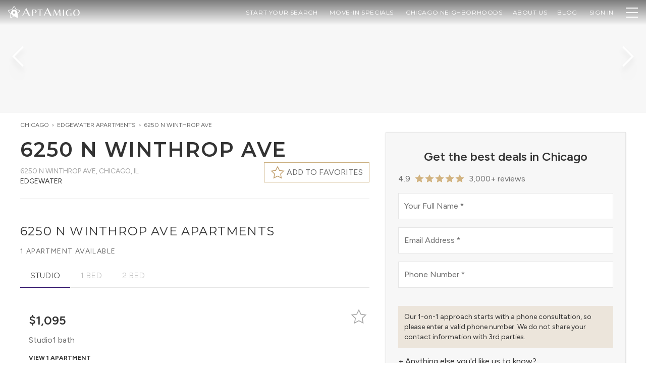

--- FILE ---
content_type: text/html; charset=utf-8
request_url: https://www.aptamigo.com/IL/Chicago/Apartment/6250-n-winthrop-ave
body_size: 118137
content:
<!DOCTYPE html><html lang="en" class="__variable_a6fa1d __variable_714cc6" data-theme="light"><head><meta charSet="utf-8"/><link rel="preconnect" href="https://s3.amazonaws.com"/><link rel="preconnect" href="https://api.tiles.mapbox.com"/><link rel="preconnect" href="https://api.mapbox.com"/><meta name="viewport" content="width=device-width, initial-scale=1"/><link rel="stylesheet" href="/_next/static/css/b8d7b254fffd1f02.css" data-precedence="next"/><link rel="stylesheet" href="/_next/static/css/a99505739c336b91.css" data-precedence="next"/><link rel="stylesheet" href="/_next/static/css/5f83d4cbe5d46610.css" data-precedence="next"/><link rel="stylesheet" href="/_next/static/css/daaebf3b2a937d55.css" data-precedence="next"/><link rel="stylesheet" href="/_next/static/css/d6ac3c376c4a3392.css" data-precedence="next"/><link rel="preload" as="script" fetchPriority="low" href="/_next/static/chunks/webpack-b40c9d8aef9f48a3.js"/><script src="/_next/static/chunks/fd9d1056-46959d1d63ce8850.js" async=""></script><script src="/_next/static/chunks/2117-798edcdc7b27f086.js" async=""></script><script src="/_next/static/chunks/main-app-5294d1645fe5526e.js" async=""></script><script src="/_next/static/chunks/c16f53c3-c5323ef14eeb5934.js" async=""></script><script src="/_next/static/chunks/aaea2bcf-238c2184edf3cae3.js" async=""></script><script src="/_next/static/chunks/2020-f8d143f67d29c2f0.js" async=""></script><script src="/_next/static/chunks/469-b8508663a4a45e73.js" async=""></script><script src="/_next/static/chunks/7423-4251c437dd458b97.js" async=""></script><script src="/_next/static/chunks/8327-44bbc0a3d31e0344.js" async=""></script><script src="/_next/static/chunks/8591-590ba759ea8448e4.js" async=""></script><script src="/_next/static/chunks/4242-9f67441366d70572.js" async=""></script><script src="/_next/static/chunks/418-bdcd3db03931a625.js" async=""></script><script src="/_next/static/chunks/6434-f1ba83ef6f4d8ff1.js" async=""></script><script src="/_next/static/chunks/7030-1ca0f11b4ac670a3.js" async=""></script><script src="/_next/static/chunks/8335-ccffee25ad0b5eda.js" async=""></script><script src="/_next/static/chunks/7696-ef3a9dd404e39e78.js" async=""></script><script src="/_next/static/chunks/3174-f82991e95a7f7cdc.js" async=""></script><script src="/_next/static/chunks/5457-dcd5cdd5c6c9c8cb.js" async=""></script><script src="/_next/static/chunks/app/layout-8734b15c15821f83.js" async=""></script><script src="/_next/static/chunks/214-68cb84a5ecd07e8e.js" async=""></script><script src="/_next/static/chunks/app/not-found-50ae035e5a0bcfad.js" async=""></script><script src="/_next/static/chunks/app/%5Bstate%5D/%5Bregion%5D/Apartment/%5Bslug%5D/layout-6f8c0172d12fcd0d.js" async=""></script><script src="/_next/static/chunks/c36f3faa-4a56daca702b145e.js" async=""></script><script src="/_next/static/chunks/1561-d4f2e07952dbb7c1.js" async=""></script><script src="/_next/static/chunks/7837-adc9a28b8646713c.js" async=""></script><script src="/_next/static/chunks/6813-e930a02d4fa9f62b.js" async=""></script><script src="/_next/static/chunks/3942-f7962c6e2cda3aef.js" async=""></script><script src="/_next/static/chunks/3317-6ffe830c884c3fc9.js" async=""></script><script src="/_next/static/chunks/2820-4b28c6d042b2f415.js" async=""></script><script src="/_next/static/chunks/8060-378ea09b119b78f1.js" async=""></script><script src="/_next/static/chunks/2962-c986e79e2ee6b4ca.js" async=""></script><script src="/_next/static/chunks/7790-bbdf4c20a6c5521d.js" async=""></script><script src="/_next/static/chunks/7999-b893e826958d441b.js" async=""></script><script src="/_next/static/chunks/app/%5Bstate%5D/%5Bregion%5D/Apartment/%5Bslug%5D/page-7aa2fbb21b427187.js" async=""></script><link rel="preload" href="https://www.googletagmanager.com/gtm.js?id=GTM-TMV8X6" as="script"/><title>6250 N Winthrop Ave Apartments | Find Your New Home | AptAmigo</title><meta name="description" content="Discover 6250 N Winthrop Ave Apartments in Chicago’s Edgewater neighborhood. This well-maintained multifamily building offers studios and one-bedroom units with modern amenities, convenient access to Loyola University, public transit, and nearby parks, providing a comfortable and connected urban living experience."/><link rel="canonical" href="https://www.aptamigo.com/IL/Chicago/Apartment/6250-n-winthrop-ave"/><meta property="og:title" content="6250 N Winthrop Ave Apartments | Find Your New Home | AptAmigo"/><meta property="og:description" content="Discover 6250 N Winthrop Ave Apartments in Chicago’s Edgewater neighborhood. This well-maintained multifamily building offers studios and one-bedroom units with modern amenities, convenient access to Loyola University, public transit, and nearby parks, providing a comfortable and connected urban living experience."/><meta property="og:image" content="https://d2q1caquoxmuwy.cloudfront.net/MRD12385001/b4bbb71a-27d0-4fda-829f-c5949c64737b.jpeg"/><meta name="twitter:card" content="summary_large_image"/><meta name="twitter:title" content="6250 N Winthrop Ave Apartments | Find Your New Home | AptAmigo"/><meta name="twitter:description" content="Discover 6250 N Winthrop Ave Apartments in Chicago’s Edgewater neighborhood. This well-maintained multifamily building offers studios and one-bedroom units with modern amenities, convenient access to Loyola University, public transit, and nearby parks, providing a comfortable and connected urban living experience."/><meta name="twitter:image" content="https://d2q1caquoxmuwy.cloudfront.net/MRD12385001/b4bbb71a-27d0-4fda-829f-c5949c64737b.jpeg"/><link rel="shortcut icon" href="https://s3.amazonaws.com/portal.aptamigo.com/img/icons/gold-icon-32.png" sizes="32x32"/><link rel="icon" href="https://s3.amazonaws.com/portal.aptamigo.com/img/icons/gold-icon.png" sizes="256x256"/><link rel="apple-touch-icon" href="https://s3.amazonaws.com/portal.aptamigo.com/img/icons/apple-touch-icon.png" sizes="180x180"/><meta name="next-size-adjust"/><script src="/_next/static/chunks/polyfills-42372ed130431b0a.js" noModule=""></script></head><body class="flex flex-col h-full min-h-full bg-global"><div class="sentinel"></div><div id="apt-navbar-bar" class="fixed shrink-0 z-30 transition w-full"><div class="bg-gradient-to-b from-black/50 to-transparent transition w-full ease-in"><div class="max-w-[1632px] mx-auto px-3 h-[50px] md:px-4 flex justify-end items-center"><div class="flex gap-x-3 shrink-0 items-center min-w-8 text-white"><div class="inline-flex shrink-0 items-center"><div class="mb-1"><button type="button" class="inline-block outline-none" aria-label="Change Theme"><svg viewBox="0 0 150 150" class="outline-none h-9 w-9 !h-6 !w-6"><path class="fill-white" d="M148.62,56.35c-1.04-3.12-3.56-5.77-7.12-6.6l-38.57-7.96L83.35,7.89c-1.73-3.12-5.21-4.68-8.5-4.68     c-3.29,0-6.6,1.56-8.5,4.68L46.76,41.78L8.12,49.76c-3.56,0.82-6.08,3.48-7.12,6.6c-1.04,3.12-0.65,6.92,1.76,9.54l26.51,29.84     l-3.87,39.55c-0.27,3.64,1.52,6.84,4.19,8.75c1.69,1.21,3.81,1.96,5.96,1.96c1.24,0,2.49-0.25,3.67-0.81l34.54-15.63l-7.03-3.63     l-30.08,13.59c-0.03,0.01-0.07,0.03-0.1,0.05c-0.3,0.14-0.63,0.21-1.01,0.21c-0.76,0-1.64-0.3-2.33-0.8     c-0.41-0.29-1.71-1.38-1.61-3.18l3.86-39.46c0.17-1.73-0.39-3.44-1.54-4.74L7.42,61.76c-0.02-0.03-0.05-0.05-0.07-0.08     c-0.78-0.85-0.77-2.34-0.43-3.36c0.16-0.48,0.81-2.05,2.56-2.48l38.54-7.96c1.74-0.36,3.24-1.44,4.13-2.98l19.55-33.81     c0.96-1.52,2.66-1.64,3.16-1.64c1.08,0,2.5,0.46,3.06,1.47c0.02,0.03,0.04,0.06,0.05,0.1l19.59,33.9c0.89,1.54,2.39,2.62,4.13,2.98     l38.48,7.95c1.75,0.43,2.4,2,2.56,2.48c0.34,1.02,0.35,2.51-0.43,3.36c-0.02,0.03-0.05,0.05-0.07,0.08l-21.86,24.59l1.17,8.08     l25.35-28.54C149.28,63.27,149.66,59.47,148.62,56.35z"></path><path class="fill-white" d="M53.26,50.51L53.26,50.51c-17.77,12.74-21.84,37.37-9.1,55.14c4.44,6.2,10.66,10.69,16.9,13.58l50.02,25.88     c3.01,1.43,6.5,0.71,9-1.08c2.5-1.79,4.16-4.78,3.91-8.17L115.84,80c-0.71-6.85-2.91-14.06-7.43-20.37     C95.68,41.86,71.03,37.77,53.26,50.51L53.26,50.51z M83.07,92.12c-6.45,4.63-15.5,3.13-20.13-3.32c-4.63-6.45-3.13-15.5,3.32-20.13     c6.45-4.63,15.5-3.13,20.13,3.32C91.04,78.47,89.53,87.49,83.07,92.12L83.07,92.12z M83.07,92.12"></path></svg></button><a aria-label="AptAmigo Home Page" href="/"><svg class="fill-logo h-6 outline-none hover:outline-none focus:outline-none active:outline-none ml-1 !h-4" xmlns="http://www.w3.org/2000/svg" viewBox="0 0 831 116.94"><path class="fill-white" d="m0,115.26L56.43,0h2.85l56.43,115.26h-20.71l-14.25-30.6H24.32l-14.06,30.6H0Zm27.17-37.06h50.54l-25.08-55.08-25.46,55.08Z"></path><path class="fill-white" d="m145.41,115.26V22.58h30.1c6.16,0,11.67.96,16.52,2.87,4.85,1.91,8.68,4.64,11.48,8.19,2.8,3.55,4.2,7.89,4.2,13.02,0,6.07-1.54,11.13-4.62,15.19-3.08,4.06-7.37,7.09-12.88,9.1-5.51,2.01-11.9,3.01-19.18,3.01h-12.04v41.3h-13.58Zm13.58-45.36h12.46c4.76,0,8.59-.84,11.48-2.52,2.89-1.68,5.09-3.78,6.58-6.3,1.49-2.52,2.5-5.04,3.01-7.56.51-2.52.77-4.57.77-6.16,0-.56-.12-1.68-.35-3.36-.23-1.68-.84-3.59-1.82-5.74-.98-2.15-2.52-4.2-4.62-6.16s-5.02-3.45-8.75-4.48c-2.89,0-6.16.23-9.8.7-3.64.47-6.63,1.03-8.96,1.68v39.9Z"></path><path class="fill-white" d="m251.11,115.26V29.3c-1.49-.37-2.99-.65-4.48-.84-1.49-.19-3.17-.28-5.04-.28l-18.9,4.34-.84-9.94h72.1l-.7,9.94-19.04-4.34c-1.87,0-3.55.09-5.04.28-1.49.19-2.99.47-4.48.84v85.96h-13.58Z"></path><path class="fill-white" d="m308.45,115.26L364.88,0h2.85l56.43,115.26h-20.71l-14.25-30.6h-56.43l-14.06,30.6h-10.26Zm27.17-37.06h50.54l-25.08-55.08-25.46,55.08Z"></path><path class="fill-white" d="m452.74,115.26l5.18-92.68h13.02l32.34,70.7,30.94-70.7h14.28l5.18,92.68h-14.28l-3.78-79.66h-.56l-35.28,79.66h-1.96l-34.58-76.44h-.56l-3.78,76.44h-6.16Z"></path><path class="fill-white" d="m589.52,115.26V22.58h12.88v92.68h-12.88Z"></path><path class="fill-white" d="m682.06,116.94c-6.53,0-12.86-.91-18.97-2.73-6.11-1.82-11.62-4.6-16.52-8.33-4.9-3.73-8.77-8.45-11.62-14.14-2.85-5.69-4.27-12.41-4.27-20.16,0-8.96,1.66-16.64,4.97-23.03,3.31-6.39,7.65-11.64,13.02-15.75,5.37-4.11,11.2-7.12,17.5-9.03,6.3-1.91,12.44-2.87,18.41-2.87,2.89,0,5.93.23,9.1.7,3.17.47,6.11,1.03,8.82,1.68,2.71.65,4.81,1.31,6.3,1.96l-1.4,9.38c-5.41-2.33-10.64-4.25-15.68-5.74-5.04-1.49-10.27-2.24-15.68-2.24-9.33,2.33-16.75,7.3-22.26,14.91-5.51,7.61-8.26,16.87-8.26,27.79,0,9.33,1.7,17.17,5.11,23.52,3.41,6.35,8.05,11.13,13.93,14.35s12.6,4.83,20.16,4.83c2.15,0,4.29-.12,6.44-.35,2.15-.23,4.25-.58,6.3-1.05v-35.28h13.58v36.82c-2.8,1.12-5.93,2.03-9.38,2.73-3.45.7-6.88,1.21-10.29,1.54-3.41.33-6.51.49-9.31.49Z"></path><path class="fill-white" d="m779.22,116.94c-7.75,0-14.79-1.75-21.14-5.25-6.35-3.5-11.39-8.63-15.12-15.4-3.73-6.77-5.6-15.05-5.6-24.85,0-7.65,1.03-14.33,3.08-20.02,2.05-5.69,4.83-10.48,8.33-14.35,3.5-3.87,7.42-7,11.76-9.38,4.34-2.38,8.82-4.11,13.44-5.18,4.62-1.07,9.08-1.61,13.37-1.61,7.84,0,14.93,1.73,21.28,5.18,6.35,3.45,11.39,8.54,15.12,15.26,3.73,6.72,5.6,14.98,5.6,24.78,0,7.65-1.03,14.33-3.08,20.02-2.05,5.69-4.85,10.5-8.4,14.42-3.55,3.92-7.49,7.09-11.83,9.52-4.34,2.43-8.82,4.18-13.44,5.25-4.62,1.07-9.08,1.61-13.37,1.61Zm4.06-4.62c5.6,0,10.38-1.35,14.35-4.06,3.97-2.71,7.19-6.21,9.66-10.5,2.47-4.29,4.29-8.96,5.46-14,1.17-5.04,1.75-9.85,1.75-14.42,0-5.79-.58-11.27-1.75-16.45-1.17-5.18-3.08-9.73-5.74-13.65s-6.21-7-10.64-9.24c-4.43-2.24-9.96-3.36-16.59-3.36-6.25,2.15-11.43,5.41-15.54,9.8-4.11,4.39-7.14,9.43-9.1,15.12-1.96,5.69-2.94,11.62-2.94,17.78,0,5.69.58,11.13,1.75,16.31,1.17,5.18,2.96,9.78,5.39,13.79,2.43,4.01,5.62,7.16,9.59,9.45,3.97,2.29,8.75,3.43,14.35,3.43Z"></path></svg></a></div></div></div><div id="apt-navbar-portal" class="flex flex-1 min-w-0 h-full"></div><div class="flex pl-2 shrink-0 items-center text-white"><div id="apt-navbar-portal-right"></div></div></div></div></div><div class="fixed hidden z-30 shadow-lg max-h-full overflow-y-auto duration-150 w-[330px] max-w-full top-0 bg-global bottom-0"><div class="sticky z-20 top-2 w-8 ml-auto mr-1 -mb-8"><button type="button" class="flex items-center justify-center shrink-0 p-2 rounded-full hover:bg-global-muted transition-colors bg-global/50" aria-label="Close"><svg width="14" height="14" viewBox="0 0 14 14" xmlns="http://www.w3.org/2000/svg" class="text-global h-4 w-4"><line class="stroke-current" fill="none" stroke-width="1.1" x1="1" y1="1" x2="13" y2="13"></line><line class="stroke-current" fill="none" stroke-width="1.1" x1="13" y1="1" x2="1" y2="13"></line></svg></button></div><div class="py-6 px-9"><div class="divide-y pt-20"><div class="flex items-center"><a class="flex flex-1 items-center text-sm uppercase font-heading tracking-wider transition-colors whitespace-nowrap py-2 text-global-dark py-4 hover:text-global-light" href="/more-info"><span class="font-heading">Start Your Search</span></a></div><div class="flex flex-col items-start"><button type="button" class="flex flex-1 items-center text-sm uppercase font-heading tracking-wider transition-colors whitespace-nowrap py-2 text-global-dark py-4 w-full justify-between hover:text-global-light">Neighborhood Guides<svg width="20" height="20" viewBox="0 0 20 20" xmlns="http://www.w3.org/2000/svg" class="ml-2"><polyline class="stroke-current" fill="none" stroke-width="1.03" points="16 7 10 13 4 7"></polyline></svg></button><div class="hidden pl-3 pb-4"></div></div><div class="flex flex-col items-start"><button type="button" class="flex flex-1 items-center text-sm uppercase font-heading tracking-wider transition-colors whitespace-nowrap py-2 text-global-dark py-4 w-full justify-between hover:text-global-light">About Us<svg width="20" height="20" viewBox="0 0 20 20" xmlns="http://www.w3.org/2000/svg" class="ml-2"><polyline class="stroke-current" fill="none" stroke-width="1.03" points="16 7 10 13 4 7"></polyline></svg></button><div class="hidden pl-3 pb-4"><li class="flex"><a class="flex flex-1 text-xs text-global-dark hover:text-global-light uppercase font-heading py-2" href="/about-us">Who we are</a></li><li class="flex"><a class="flex flex-1 text-xs text-global-dark hover:text-global-light uppercase font-heading py-2" href="/team">Meet the Team</a></li><li class="flex"><a class="flex flex-1 text-xs text-global-dark hover:text-global-light uppercase font-heading py-2" href="/careers">Careers</a></li></div></div><div class="flex items-center"><a href="https://blog.aptamigo.com" target="_blank" rel="noopener" class="flex flex-1 items-center text-sm uppercase font-heading tracking-wider transition-colors whitespace-nowrap py-2 text-global-dark py-4 hover:text-global-light"><span class="font-heading">Blog</span></a></div><div class="flex items-center"><a class="flex flex-1 items-center text-sm uppercase font-heading tracking-wider transition-colors whitespace-nowrap py-2 text-global-dark py-4 hover:text-global-light" href="/login"><span class="font-heading">Sign In</span></a></div><div class="w-full mt-3 flex flex-wrap gap-y-2 !border-t-0 justify-around"><button type="button" class="" aria-label="Change Theme" data-tooltip="Change Theme"><!--$!--><template data-dgst="BAILOUT_TO_CLIENT_SIDE_RENDERING"></template><!--/$--></button></div></div></div></div><div id="apt-navdropdown-portal" class="fixed top-0 left-0 z-40"></div><main id="main" class="relative grow"><script type="application/ld+json">{"@context":"http://schema.org","@type":"ItemPage","name":"6250 N Winthrop Ave Apartments | Find Your New Home","about":{"@type":"LocalBusiness","@id":"https://www.aptamigo.com/IL/Chicago/Apartments?building=6250-n-winthrop-ave","url":"https://www.aptamigo.com/IL/Chicago/Apartments?building=6250-n-winthrop-ave","description":"Discover 6250 N Winthrop Ave Apartments in Chicago’s Edgewater neighborhood. This well-maintained multifamily building offers studios and one-bedroom units with modern amenities, convenient access to Loyola University, public transit, and nearby parks, providing a comfortable and connected urban living experience.","image":"https://d2q1caquoxmuwy.cloudfront.net/MRD12385001/b4bbb71a-27d0-4fda-829f-c5949c64737b.jpeg","name":"6250 N Winthrop Ave","address":{"@type":"PostalAddress","streetAddress":"6250 N Winthrop Ave","addressLocality":"Chicago","addressRegion":"IL","postalCode":"60660","addressCountry":{"@type":"Country","name":"US"}}},"breadcrumb":{"@type":"BreadcrumbList","itemListElement":[{"@type":"ListItem","position":1,"item":{"@type":"WebPage","@id":"https://www.aptamigo.com/IL/Chicago","name":"Chicago"}},{"@type":"ListItem","position":2,"item":{"@type":"ApartmentComplex","@id":"https://www.aptamigo.com/IL/Chicago/Apartments?building=6250-n-winthrop-ave","name":"6250 N Winthrop Ave","url":"https://www.aptamigo.com/IL/Chicago/Apartments?building=6250-n-winthrop-ave","image":"https://d2q1caquoxmuwy.cloudfront.net/MRD12385001/b4bbb71a-27d0-4fda-829f-c5949c64737b.jpeg","description":"Discover 6250 N Winthrop Ave Apartments in Chicago’s Edgewater neighborhood. This well-maintained multifamily building offers studios and one-bedroom units with modern amenities, convenient access to Loyola University, public transit, and nearby parks, providing a comfortable and connected urban living experience.","address":{"@type":"PostalAddress","streetAddress":"6250 N Winthrop Ave","addressLocality":"Chicago","addressRegion":"IL","postalCode":"60660","addressCountry":{"@type":"Country","name":"US"}},"geo":{"@type":"GeoCoordinates","latitude":41.9961,"longitude":-87.6586},"containsPlace":{"@type":"Apartment","petsAllowed":false},"containedInPlace":{"@type":"ApartmentComplex","@id":"https://www.aptamigo.com/IL/Chicago/Apartments?building=6250-n-winthrop-ave"},"amenityFeature":{"@type":"LocationFeatureSpecification","name":""}}}]},"mainEntity":{"@type":"LocalBusiness","@id":"https://www.aptamigo.com/IL/Chicago/Apartments?building=6250-n-winthrop-ave","name":"6250 N Winthrop Ave","url":"https://www.aptamigo.com/IL/Chicago/Apartments?building=6250-n-winthrop-ave","image":"https://d2q1caquoxmuwy.cloudfront.net/MRD12385001/b4bbb71a-27d0-4fda-829f-c5949c64737b.jpeg","description":"Discover 6250 N Winthrop Ave Apartments in Chicago’s Edgewater neighborhood. This well-maintained multifamily building offers studios and one-bedroom units with modern amenities, convenient access to Loyola University, public transit, and nearby parks, providing a comfortable and connected urban living experience.","address":{"@type":"PostalAddress","streetAddress":"6250 N Winthrop Ave","addressLocality":"Chicago","addressRegion":"IL","postalCode":"60660","addressCountry":{"@type":"Country","name":"US"}},"geo":{"@type":"GeoCoordinates","latitude":41.9961,"longitude":-87.6586},"containsPlace":{"@type":"Apartment","petsAllowed":false},"containedInPlace":{"@type":"ApartmentComplex","@id":"https://www.aptamigo.com/IL/Chicago/Apartments?building=6250-n-winthrop-ave"},"amenityFeature":{"@type":"LocationFeatureSpecification","name":""}}}</script><div class="w-full min-h-screen"><div class="@container/carousel w-full bg-global-light"><div class="relative h-56 @[960px]/carousel:h-[350px] flex mx-auto gap-x-px group"><div class="flex flex-1"><div role="presentation" class="flex-1 cursor-pointer bg-cover bg-center max-w-screen-xl mx-auto [&amp;:not(:nth-child(1))]:hidden @[640px]/carousel:[&amp;:nth-child(2)]:block @[960px]/carousel:[&amp;:nth-child(3)]:block @[2100px]/carousel:[&amp;:nth-child(4)]:block" data-index="0" style="background-image:url(https://d2q1caquoxmuwy.cloudfront.net/MRD12385001/b4bbb71a-27d0-4fda-829f-c5949c64737b.jpeg)"></div><div role="presentation" class="flex-1 cursor-pointer bg-cover bg-center max-w-screen-xl mx-auto [&amp;:not(:nth-child(1))]:hidden @[640px]/carousel:[&amp;:nth-child(2)]:block @[960px]/carousel:[&amp;:nth-child(3)]:block @[2100px]/carousel:[&amp;:nth-child(4)]:block" data-index="1" style="background-image:url(https://d2q1caquoxmuwy.cloudfront.net/MRD12385001/9dcaf65e-f9ba-4fe2-b5ad-e47519ed3919.jpeg)"></div><div role="presentation" class="flex-1 cursor-pointer bg-cover bg-center max-w-screen-xl mx-auto [&amp;:not(:nth-child(1))]:hidden @[640px]/carousel:[&amp;:nth-child(2)]:block @[960px]/carousel:[&amp;:nth-child(3)]:block @[2100px]/carousel:[&amp;:nth-child(4)]:block" data-index="2" style="background-image:url(https://d2q1caquoxmuwy.cloudfront.net/MRD12385001/0025b9da-b0a4-40d1-aae2-5edf07ff8fdb.jpeg)"></div><div role="presentation" class="flex-1 cursor-pointer bg-cover bg-center max-w-screen-xl mx-auto [&amp;:not(:nth-child(1))]:hidden @[640px]/carousel:[&amp;:nth-child(2)]:block @[960px]/carousel:[&amp;:nth-child(3)]:block @[2100px]/carousel:[&amp;:nth-child(4)]:block" data-index="3" style="background-image:url(https://d2q1caquoxmuwy.cloudfront.net/MRD12385001/ef2ab7b6-526c-4685-a4ba-73aeb09173d6.jpeg)"></div></div><div class="absolute left-1/2 transform -translate-x-1/2 bottom-4 md:bottom-8 md:opacity-0 group-hover:md:opacity-100 transition-opacity pointer-events-none bg-black/70 text-white font-light tracking-widest py-1.5 md:py-2 lg:py-3 px-3 md:px-4 lg:px-8 rounded-[2rem] uppercase text-xs lg:text-sm"><span class="whitespace-nowrap">View all <!-- -->4<!-- --> <!-- -->Photos</span></div><svg width="20" height="20" viewBox="0 0 20 20" xmlns="http://www.w3.org/2000/svg" class="absolute top-1/2 transform -translate-y-1/2 w-8 h-8 sm:w-16 sm:h-16 pointer-events-none text-white left-1 drop-shadow-xl"><polyline class="stroke-current" fill="none" stroke-width="1.03" points="13 16 7 10 13 4"></polyline></svg><svg width="20" height="20" viewBox="0 0 20 20" xmlns="http://www.w3.org/2000/svg" class="absolute top-1/2 transform -translate-y-1/2 w-8 h-8 sm:w-16 sm:h-16 pointer-events-none text-white right-1 drop-shadow-xl"><polyline class="stroke-current" fill="none" stroke-width="1.03" points="7 4 13 10 7 16"></polyline></svg></div></div><div class="container max-w-screen-xl mx-auto pt-4 pb-10 px-4 sm:px-6 lg:px-10 min-[1640px]:px-0 flex flex-row-reverse"><div class="max-lg:hidden grow-0 shrink-0 duration-150 mx-auto flex self-start sticky w-[508px] mt-[22px] pl-8 top-[80px]"><div class="relative w-full max-h-[calc(100vh_-_100px)] overflow-y-auto bg-global-light shadow border px-6 py-8 space-y-8"><div><div class="flex min-h-[288px]"><div class="flex-1"></div></div></div></div></div><div class="@container flex-1 overflow-x-hidden"><div class="flex items-start gap-2 min-h-[1rem] whitespace-nowrap overflow-x-auto mb-4"><div class="text-xs text-global-light uppercase"><a class="text-global inline-block mr-1" href="/IL/Chicago/Apartments">Chicago</a><span class="mr-1">&gt;</span><a class="text-global inline-block mr-1" href="/IL/Chicago/Apartments?neighborhood=5b160d356930c57547c0e524">Edgewater<!-- --> Apartments</a><span class="mr-1">&gt;</span><a class="text-global inline-block mr-1" href="/IL/Chicago/Apartment/6250-n-winthrop-ave">6250 N Winthrop Ave</a></div></div><section class="pb-4 md:pb-6 relative"><div class=""><h2 class="inline text-2xl sm:text-[32px] md:text-[40px] leading-tight font-semibold uppercase tracking-wider m-0">6250 N Winthrop Ave</h2></div><div class="flex justify-between items-start min-h-10 md:min-h-[48px]"><div class="text-xs md:text-sm uppercase"><div class="inline-block pt-2 text-global-light"><span class="inline-block">6250 N Winthrop Ave<!-- -->, </span><span class="inline-block">Chicago, IL</span></div><div class="text-global-dark uppercase">Edgewater</div></div><div class="flex items-center justify-end shrink-0 gap-3"><button type="button" aria-label="Favorite this building" class="shrink-0 border bg-global border-secondary px-2 h-9 md:h-10 md:px-3 text-sm md:text-base uppercase flex items-center group z-10"><svg width="20" height="20" viewBox="0 0 20 20" xmlns="http://www.w3.org/2000/svg" class="fill-current h-7 w-7 stroke-secondary shrink-0 text-transparent group-hover:text-secondary transition-colors"><polygon stroke-width="1.01" points="10 2 12.63 7.27 18.5 8.12 14.25 12.22 15.25 18 10 15.27 4.75 18 5.75 12.22 1.5 8.12 7.37 7.27"></polygon></svg><span class="shrink-0 ml-1"><span class="hidden sm:inline">Add to favorites</span><span class="sm:hidden">Favorite</span></span></button></div></div></section><section class="relative w-full"><hr class="max-w-screen-xl w-full mx-auto mb-7 !mb-7 mt-2 last:hidden"/></section><section class="relative pb-12"><hr class="max-w-screen-xl w-full mx-auto mb-7 !mb-8 md:!mb-12"/><h1 class="mt-2 mb-1.5"><span class="uppercase text-xl md:text-2xl text-global-dark leading-snug tracking-wider">6250 N Winthrop Ave Apartments</span></h1><div class="w-full text-xs md:text-sm uppercase tracking-widest min-h-[32px] flex items-center my-2"><div class="flex-grow flex flex-wrap"><span class="whitespace-nowrap">1 Apartment available</span><span class="last:hidden"> | </span></div></div><div class="flex justify-start relative"><div class="flex flex-row relative p-0 m-0 overflow-x-auto overflow-y-hidden md:items-center lg:justify-center"><div></div><div class="flex h-9 md:h-12 inline-block font-light border-b border-solid hover:border-primary border-primary transition-colors"><button type="button" data-target="0" class="w-max px-4 md:px-5 py-1.5 md:py-3 font-body text-global-dark uppercase text-sm md:text-base border-b transition-colors border-primary hover:border-primary">Studio</button></div><div class="flex h-9 md:h-12 inline-block font-light border-b border-solid transition-colors"><button type="button" data-target="1" class="w-max px-4 md:px-5 py-1.5 md:py-3 font-body text-global-light/80 uppercase text-sm md:text-base border-b transition-colors border-transparent" disabled="">1 Bed</button></div><div class="flex h-9 md:h-12 inline-block font-light border-b border-solid transition-colors"><button type="button" data-target="2" class="w-max px-4 md:px-5 py-1.5 md:py-3 font-body text-global-light/80 uppercase text-sm md:text-base border-b transition-colors border-transparent" disabled="">2 Bed</button></div><div></div></div><div class="grow border-b border-solid"></div><button type="button" aria-label="Scroll to left" class="absolute top-0 -left-1 bottom-0 w-8 bg-gradient-to-r from-global via-global to-transparent h-8 hidden"><svg width="20" height="20" viewBox="0 0 20 20" xmlns="http://www.w3.org/2000/svg" class="h-6 w-6"><polyline class="stroke-current" fill="none" stroke-width="1.03" points="13 16 7 10 13 4"></polyline></svg></button><button type="button" aria-label="Scroll to right" class="absolute top-0 -right-1 bottom-0 w-8 bg-gradient-to-l from-global via-global to-transparent h-8 hidden"><svg width="20" height="20" viewBox="0 0 20 20" xmlns="http://www.w3.org/2000/svg" class="ml-auto h-6 w-6"><polyline class="stroke-current" fill="none" stroke-width="1.03" points="7 4 13 10 7 16"></polyline></svg></button></div><div class="@container/units pt-6"><div class="w-full overflow-y-auto relative max-h-[984px]"><div class="w-full grid @md/units:grid-cols-[repeat(auto-fill,_minmax(380px,_1fr))] gap-6"><div class=""><div class="flex flex-col relative"><div><div role="presentation" class="relative text-global hover:text-global h-36 bg-global border border-transparent"><div class="absolute top-1 left-3"></div><div class="absolute top-3.5 right-0 z-20"><button type="button" class="group cursor-pointer shrink-0 inline-flex items-center relative py-0.5 px-1" aria-label="Favorite Building"><svg width="20" height="20" viewBox="0 0 20 20" xmlns="http://www.w3.org/2000/svg" class="fill-current shrink-0 cursor-pointer transition-colors stroke-global-light text-global-inverse/70 group-hover:stroke-secondary h-8 w-8"><polygon stroke-width="1.01" points="10 2 12.63 7.27 18.5 8.12 14.25 12.22 15.25 18 10 15.27 4.75 18 5.75 12.22 1.5 8.12 7.37 7.27"></polygon></svg></button></div><div class="flex w-full h-full"><div class="flex flex-col grow items-start justify-between w-3/5 pt-6 pb-4 pl-3 md:pl-4 hover:cursor-pointer"><div class="flex flex-row flex-wrap items-center"><div class="font-semibold text-xl md:text-2xl text-global-dark mr-2">$1,095</div></div><div class="flex flex-row flex-wrap items-center text-sm lg:text-base whitespace-nowrap w-full overflow-x-clip gap-x-2"><div>Studio</div><div>1 bath</div></div><button type="button" class="flex flex-row w-full items-center leading-5 lg:leading-6 text-xs uppercase font-bold text-global-dark whitespace-nowrap hover:text-global">View 1 apartment</button></div><div class="p-2 h-full w-36 relative"><div class="relative h-full w-full group hover:cursor-pointer" role="presentation"><div class="w-full h-full absolute duration-200 ease-in-out z-10"><div class="opacity-0 text-gold-light group-hover:opacity-100 transition-opacity absolute top-1/2 left-1/2 transform -translate-x-1/2 -translate-y-1/2"><!--$!--><template data-dgst="BAILOUT_TO_CLIENT_SIDE_RENDERING"></template><!--/$--></div></div><div class="h-full w-full relative overflow-hidden group-hover:opacity-50 transition-opacity"></div></div></div></div></div></div></div></div></div><div class="absolute flex top-0 bottom-0 left-0 right-0 items-center justify-center z-50"><div role="status"><svg aria-hidden="true" class="inline h-8 w-8 text-secondary fill-secondary animate-spin" viewBox="0 0 100 101" fill="none" xmlns="http://www.w3.org/2000/svg"><path d="M100 50.5908C100 78.2051 77.6142 100.591 50 100.591C22.3858 100.591 0 78.2051 0 50.5908C0 22.9766 22.3858 0.59082 50 0.59082C77.6142 0.59082 100 22.9766 100 50.5908ZM9.08144 50.5908C9.08144 73.1895 27.4013 91.5094 50 91.5094C72.5987 91.5094 90.9186 73.1895 90.9186 50.5908C90.9186 27.9921 72.5987 9.67226 50 9.67226C27.4013 9.67226 9.08144 27.9921 9.08144 50.5908Z" fill="currentColor" class="opacity-50"></path><path d="M93.9676 39.0409C96.393 38.4038 97.8624 35.9116 97.0079 33.5539C95.2932 28.8227 92.871 24.3692 89.8167 20.348C85.8452 15.1192 80.8826 10.7238 75.2124 7.41289C69.5422 4.10194 63.2754 1.94025 56.7698 1.05124C51.7666 0.367541 46.6976 0.446843 41.7345 1.27873C39.2613 1.69328 37.813 4.19778 38.4501 6.62326C39.0873 9.04874 41.5694 10.4717 44.0505 10.1071C47.8511 9.54855 51.7191 9.52689 55.5402 10.0491C60.8642 10.7766 65.9928 12.5457 70.6331 15.2552C75.2735 17.9648 79.3347 21.5619 82.5849 25.841C84.9175 28.9121 86.7997 32.2913 88.1811 35.8758C89.083 38.2158 91.5421 39.6781 93.9676 39.0409Z" fill="currentFill"></path></svg></div></div></div></div></section><section class="relative pb-12"><hr class="max-w-screen-xl w-full mx-auto mb-7 !mb-8 md:!mb-12"/><h2 class="uppercase text-xl md:text-2xl text-global-dark leading-snug tracking-wider mb-8 md:mb-10">6250 N Winthrop Ave<!-- --> Overview and Highlights</h2><div class="@container/overview space-y-12"><div><h3 class="font-body uppercase text-base md:text-lg text-global-dark tracking-wide mb-2 md:mb-3 mb-5">Overview</h3><h3 class="m-0 font-body tracking-wide uppercase text-global-dark">6250 N Winthrop Ave, Chicago: A Distinctive Multifamily Residence in Edgewater</h3><br/><h3 class="m-0 font-body tracking-wide uppercase text-global-dark">Overview of 6250 N Winthrop Ave</h3><br/><p class="whitespace-pre-wrap">Located in the desirable Edgewater neighborhood on Chicago&#x27;s North Side, 6250 N Winthrop Ave is a well-maintained, thirty-nine-unit multifamily building just one block from Loyola University&#x27;s main campus. The property consists of 26 studios and 13 one-bedroom/one-bathroom apartments, attracting a mix of tenants including students from Loyola University and Northwestern University. The building boasts a strong legacy of upkeep with owned free and clear status and includes income-generating laundry facilities alongside seasonal air conditioning unit rentals.</p><br/><h3 class="m-0 font-body tracking-wide uppercase text-global-dark">Amenities and Features</h3><br/><p class="whitespace-pre-wrap">Residents at 6250 N Winthrop Ave enjoy a variety of amenities that enhance convenience and comfort. These include a building laundry room with coin-operated machines, central air conditioning, elevators, and a doorman building service. Additional conveniences such as a fitness center, granite countertops in some units, stainless steel appliances, microwaves, and available parking contribute to a high standard of living.</p><br/><p class="whitespace-pre-wrap">The interiors showcase features like hardwood floors, recessed lighting, ceiling fans, and wall-to-wall carpets in some apartments. The beautiful vintage-feel lobby and modern corridor design blend classic charm with contemporary updates. Certain residences offer gas ranges and dishwashers, enhancing the culinary experience within the apartments.</p><br/><h3 class="m-0 font-body tracking-wide uppercase text-global-dark">Location Advantages and Accessibility</h3><br/><p class="whitespace-pre-wrap">Situated at the southern edge of Loyola University&#x27;s campus, this property offers exceptional proximity to education and transit. The Granville Brown Line &#x27;L&#x27; station is just a block away, providing easy access to Chicago&#x27;s public transportation system. Additionally, the nearby bus lines on Granville and Broadway, along with a short walk to the lakefront and an abundance of restaurants and bars, make this location highly desirable.</p><br/><p class="whitespace-pre-wrap">Edgewater itself is renowned for its picturesque lakeshore, parks, and vibrant local scene. It combines the appeal of historic charm and natural beauty, with walking and biking trails, including bike storage facilities at the building. The neighborhood also hosts notable landmarks like the Swedish American Museum, enhancing the cultural fabric for residents.</p><br/><h3 class="m-0 font-body tracking-wide uppercase text-global-dark">Community and Lifestyle</h3><br/><p class="whitespace-pre-wrap">The neighborhood surrounding 6250 N Winthrop Ave is a quiet yet lively area with easy access to a variety of local amenities. Residents benefit from a high walk score of 93, indicating a walker&#x27;s paradise, and a transit score of 73 for excellent public transport options. Schools serving the area include Swift Elementary Specialty School and Senn High School, underscoring the community&#x27;s educational resources.</p><br/><p class="whitespace-pre-wrap">The building caters to a diverse group of residents, including a substantial student population. This mix offers a vibrant atmosphere supported by the convenience of being so close to major university campuses. The property’s design and location also provide the potential for conversion into student housing, which could maximize its utilization given the constant demand in the area.</p><br/><h3 class="m-0 font-body tracking-wide uppercase text-global-dark">Summary</h3><br/><p class="whitespace-pre-wrap">6250 N Winthrop Ave stands as a meticulously maintained residential property right in the heart of Edgewater, Chicago. With proximity to Loyola University, extensive amenities, and strong transit access, it offers a comfortable and connected lifestyle. The combination of modern unit features, a historic neighborhood setting, and convenient access to local culture and nature makes this address a distinguished choice for urban living in Chicago’s North Side.</p></div><div class="grid @sm/overview:grid-cols-2 @3xl/overview:grid-cols-4 m-0 p-0 list-none gap-x-4 gap-y-12"><div class="box-border @sm/overview:col-span-2"><h3 class="font-body uppercase text-base md:text-lg text-global-dark tracking-wide mb-2 md:mb-3 mb-5">Address</h3><p class="text-lg"><span>6250 N Winthrop Ave<!-- -->, </span><span class="inline-block">Chicago, IL</span></p></div><div class="box-border"><h3 class="font-body uppercase text-base md:text-lg text-global-dark tracking-wide mb-2 md:mb-3 mb-5">Building Type</h3><p class="text-lg">Condo</p></div></div><div><h3 class="font-body uppercase text-base md:text-lg text-global-dark tracking-wide mb-2 md:mb-3 mb-5">Amenities</h3><div class="w-full @container/amenities"><div class="w-full max-w-full grid @sm/amenities:grid-cols-2 @2xl/amenities:grid-cols-3 leading-normal whitespace-nowrap gap-4 text-ellipsis mt-5"><div class="min-h-7 inline-flex items-center line-through text-global-light"><span class="inline-block text-center mr-2 w-6 text-lg"><!--$!--><template data-dgst="BAILOUT_TO_CLIENT_SIDE_RENDERING"></template><!--/$--></span>Cats</div><div class="min-h-7 inline-flex items-center line-through text-global-light"><span class="inline-block text-center mr-2 w-6 text-lg"><!--$!--><template data-dgst="BAILOUT_TO_CLIENT_SIDE_RENDERING"></template><!--/$--></span>Dogs</div><div class="min-h-7 inline-flex items-center line-through text-global-light"><span class="inline-block text-center mr-2 w-6 text-lg"><!--$!--><template data-dgst="BAILOUT_TO_CLIENT_SIDE_RENDERING"></template><!--/$--></span>Parking</div><div class="min-h-7 inline-flex items-center line-through text-global-light"><span class="inline-block text-center mr-2 w-6 text-lg"><!--$!--><template data-dgst="BAILOUT_TO_CLIENT_SIDE_RENDERING"></template><!--/$--></span>Fitness Center</div><div class="min-h-7 inline-flex items-center line-through text-global-light"><span class="inline-block text-center mr-2 w-6 text-lg"><!--$!--><template data-dgst="BAILOUT_TO_CLIENT_SIDE_RENDERING"></template><!--/$--></span>Swimming Pool</div><div class="min-h-7 inline-flex items-center line-through text-global-light"><span class="inline-block text-center mr-2 w-6 text-lg"><!--$!--><template data-dgst="BAILOUT_TO_CLIENT_SIDE_RENDERING"></template><!--/$--></span>Storage Room</div></div><div class="w-full max-w-full grid @sm/amenities:grid-cols-2 @2xl/amenities:grid-cols-3 leading-normal whitespace-nowrap gap-4 text-ellipsis mt-5 mt-4 flex flex-wrap m-0 p-0 list-none hidden"><div class="min-h-7 inline-flex items-center line-through text-global-light"><span class="inline-block text-center mr-2 w-6 text-lg"><!--$!--><template data-dgst="BAILOUT_TO_CLIENT_SIDE_RENDERING"></template><!--/$--></span>Bike Room</div><div class="min-h-7 inline-flex items-center line-through text-global-light"><span class="inline-block text-center mr-2 w-6 text-lg"><!--$!--><template data-dgst="BAILOUT_TO_CLIENT_SIDE_RENDERING"></template><!--/$--></span>Doorman</div></div><div class="flex w-full justify-center mt-6"><button class="group py-4 px-8" type="button"><h3 class="font-body uppercase text-base md:text-lg text-global-dark tracking-wide mb-2 md:mb-3 !m-0 uppercase transition-colors text-global-dark group-hover:text-link-hover text-2xl tracking-wide">View All 8 Amenities</h3></button></div></div></div></div></section><section class="relative pb-12 !pb-0"><hr class="max-w-screen-xl w-full mx-auto mb-7 !mb-8 md:!mb-12"/><h2 class="uppercase text-xl md:text-2xl text-global-dark leading-snug tracking-wider mb-8 md:mb-10">Frequently Asked Questions</h2><div class="w-full"><div><button type="button" class="flex justify-between py-4 text-lg md:text-xl bold text-global-dark w-full text-left border-b"><span>How many units are available at 6250 N Winthrop Ave?</span><span class="shrink-0"><svg width="20" height="20" viewBox="0 0 20 20" xmlns="http://www.w3.org/2000/svg" class="h-6 w-6 stroke-2 transition-transform ease-linear duration-150 rotate-180"><polyline class="stroke-current" fill="none" stroke-width="1.03" points="16 7 10 13 4 7"></polyline></svg></span></button><div class="text-global text-left overflow-hidden max-h-none"><div class="pt-5 pb-8 border-b">There is 1 unit available at 6250 N Winthrop Ave.</div></div></div><div><button type="button" class="flex justify-between py-4 text-lg md:text-xl bold text-global-dark w-full text-left border-b"><span>What neighborhood is 6250 N Winthrop Ave in?</span><span class="shrink-0"><svg width="20" height="20" viewBox="0 0 20 20" xmlns="http://www.w3.org/2000/svg" class="h-6 w-6 stroke-2 transition-transform ease-linear duration-150"><polyline class="stroke-current" fill="none" stroke-width="1.03" points="16 7 10 13 4 7"></polyline></svg></span></button><div class="text-global text-left overflow-hidden max-h-0"><div class="pt-5 pb-8 border-b">6250 N Winthrop Ave is located in the Edgewater neighborhood of Chicago.</div></div></div><div><button type="button" class="flex justify-between py-4 text-lg md:text-xl bold text-global-dark w-full text-left border-b"><span>Does 6250 N Winthrop Ave have in-unit laundry?</span><span class="shrink-0"><svg width="20" height="20" viewBox="0 0 20 20" xmlns="http://www.w3.org/2000/svg" class="h-6 w-6 stroke-2 transition-transform ease-linear duration-150"><polyline class="stroke-current" fill="none" stroke-width="1.03" points="16 7 10 13 4 7"></polyline></svg></span></button><div class="text-global text-left overflow-hidden max-h-0"><div class="pt-5 pb-8 border-b">It is unclear if apartments at 6250 N Winthrop Ave have in-unit laundry.</div></div></div><div><button type="button" class="flex justify-between py-4 text-lg md:text-xl bold text-global-dark w-full text-left border-b"><span>Can I see a model or tour 6250 N Winthrop Ave?</span><span class="shrink-0"><svg width="20" height="20" viewBox="0 0 20 20" xmlns="http://www.w3.org/2000/svg" class="h-6 w-6 stroke-2 transition-transform ease-linear duration-150"><polyline class="stroke-current" fill="none" stroke-width="1.03" points="16 7 10 13 4 7"></polyline></svg></span></button><div class="text-global text-left overflow-hidden max-h-0"><div class="pt-5 pb-8 border-b">Yes! You can reach out here to get in touch with a broker and see virtual tours, videos of specific units, and get more information on individual units.</div></div></div><div><button type="button" class="flex justify-between py-4 text-lg md:text-xl bold text-global-dark w-full text-left border-b"><span>Does 6250 N Winthrop Ave have good reviews?</span><span class="shrink-0"><svg width="20" height="20" viewBox="0 0 20 20" xmlns="http://www.w3.org/2000/svg" class="h-6 w-6 stroke-2 transition-transform ease-linear duration-150"><polyline class="stroke-current" fill="none" stroke-width="1.03" points="16 7 10 13 4 7"></polyline></svg></span></button><div class="text-global text-left overflow-hidden max-h-0"><div class="pt-5 pb-8 border-b">6250 N Winthrop Ave has no reviews at this time on our site.</div></div></div><div><button type="button" class="flex justify-between py-4 text-lg md:text-xl bold text-global-dark w-full text-left border-b"><span>Does 6250 N Winthrop Ave allow cats?</span><span class="shrink-0"><svg width="20" height="20" viewBox="0 0 20 20" xmlns="http://www.w3.org/2000/svg" class="h-6 w-6 stroke-2 transition-transform ease-linear duration-150"><polyline class="stroke-current" fill="none" stroke-width="1.03" points="16 7 10 13 4 7"></polyline></svg></span></button><div class="text-global text-left overflow-hidden max-h-0"><div class="pt-5 pb-8 border-b">No, 6250 N Winthrop Ave does not allow cats.</div></div></div><div><button type="button" class="flex justify-between py-4 text-lg md:text-xl bold text-global-dark w-full text-left border-b"><span>Does 6250 N Winthrop Ave allow dogs?</span><span class="shrink-0"><svg width="20" height="20" viewBox="0 0 20 20" xmlns="http://www.w3.org/2000/svg" class="h-6 w-6 stroke-2 transition-transform ease-linear duration-150"><polyline class="stroke-current" fill="none" stroke-width="1.03" points="16 7 10 13 4 7"></polyline></svg></span></button><div class="text-global text-left overflow-hidden max-h-0"><div class="pt-5 pb-8 border-b">No, 6250 N Winthrop Ave does not allow dogs.</div></div></div></div></section></div></div><div class="container max-w-screen-xl mx-auto pt-4 pb-10 px-4 sm:px-6 lg:px-10 min-[1640px]:px-0"><section class="relative pb-12"><hr class="max-w-screen-xl w-full mx-auto mb-7 !mb-8 md:!mb-12"/><h2 class="uppercase text-xl md:text-2xl text-global-dark leading-snug tracking-wider mb-8 md:mb-10">Location</h2><div class="flex w-full flex-col md:flex-row gap-8"><div class="w-full h-[524px]"><div class="w-full h-full"></div></div></div></section><section class="relative pb-12"><hr class="max-w-screen-xl w-full mx-auto mb-7 !mb-8 md:!mb-12"/><h2 class="uppercase text-xl md:text-2xl text-global-dark leading-snug tracking-wider mb-8 md:mb-10">From The Blog</h2></section><section class="relative pb-12 !pb-0"><hr class="max-w-screen-xl w-full mx-auto mb-7 !mb-8 md:!mb-12"/><h3 class="font-body uppercase text-base md:text-lg text-global-dark tracking-wide mb-2 md:mb-3">Disclaimer</h3><p class="text-sm leading-relaxed m-0">Pricing, availability, and concessions are subject to change at any time and without notice. Photos may be of various model units and apartment availability and lease terms may vary. Information is believed to be accurate, however is subject to errors and omissions. The accuracy of all information, regardless of source, including but not limited to square footages and lot sizes, is deemed reliable but not guaranteed and should be personally verified through personal inspection by and/or with the appropriate professionals.<br/></p></section></div><div></div><div></div></div><footer class="bg-navbar max-w-screen-2xl mx-auto"><div class="text-white-dark text-sm py-10 px-6 max-w-[1648px] mx-auto"><div class="flex flex-wrap gap-10 mx-auto md:container"><div class="flex-1 min-w-72"><div class="flex items-center border-b border-white border-opacity-50 pb-2">Cities</div><ul class="mt-2"><li><a class="text-sm text-white-light ease-linear transition-all duration-150 block py-2" href="/GA/Atlanta">Atlanta</a></li><li><a class="text-sm text-white-light ease-linear transition-all duration-150 block py-2" href="/TX/Austin">Austin</a></li><li><a class="text-sm text-white-light ease-linear transition-all duration-150 block py-2" href="/IL/Chicago">Chicago</a></li><li><a class="text-sm text-white-light ease-linear transition-all duration-150 block py-2" href="/TX/Dallas">Dallas</a></li><li><a class="text-sm text-white-light ease-linear transition-all duration-150 block py-2" href="/CO/Denver">Denver</a></li><li><a class="text-sm text-white-light ease-linear transition-all duration-150 block py-2" href="/TX/Houston">Houston</a></li><li><a class="text-sm text-white-light ease-linear transition-all duration-150 block py-2" href="/FL/Miami">Miami</a></li><li><a class="text-sm text-white-light ease-linear transition-all duration-150 block py-2" href="/TN/Nashville">Nashville</a></li><li><a class="text-sm text-white-light ease-linear transition-all duration-150 block py-2" href="/TX/San-Antonio">San Antonio</a></li></ul></div><div class="flex-1 min-w-72"><div class="flex items-center border-b border-white border-opacity-50 pb-2">Neighborhood Guides</div><ul class="mt-2"><li><a class="text-sm text-white-light ease-linear transition-all duration-150 block py-2" href="/GA/Atlanta/Neighborhoods">Atlanta Neighborhood Guide</a></li><li><a class="text-sm text-white-light ease-linear transition-all duration-150 block py-2" href="/TX/Austin/Neighborhoods">Austin Neighborhood Guide</a></li><li><a class="text-sm text-white-light ease-linear transition-all duration-150 block py-2" href="/IL/Chicago/Neighborhoods">Chicago Neighborhood Guide</a></li><li><a class="text-sm text-white-light ease-linear transition-all duration-150 block py-2" href="/TX/Dallas/Neighborhoods">Dallas Neighborhood Guide</a></li><li><a class="text-sm text-white-light ease-linear transition-all duration-150 block py-2" href="/CO/Denver/Neighborhoods">Denver Neighborhood Guide</a></li><li><a class="text-sm text-white-light ease-linear transition-all duration-150 block py-2" href="/TX/Houston/Neighborhoods">Houston Neighborhood Guide</a></li><li><a class="text-sm text-white-light ease-linear transition-all duration-150 block py-2" href="/FL/Miami/Neighborhoods">Miami Neighborhood Guide</a></li><li><a class="text-sm text-white-light ease-linear transition-all duration-150 block py-2" href="/TN/Nashville/Neighborhoods">Nashville Neighborhood Guide</a></li><li><a class="text-sm text-white-light ease-linear transition-all duration-150 block py-2" href="/TX/San-Antonio/Neighborhoods">San Antonio Neighborhood Guide</a></li></ul></div><div class="flex-1 min-w-72"><div class="flex items-center border-b border-white border-opacity-50 pb-2">Company</div><ul class="mt-2"><li><a class="text-sm text-white-light ease-linear transition-all duration-150 block py-2" href="/about-us">About Us</a></li><li><a class="text-sm text-white-light ease-linear transition-all duration-150 block py-2" href="/team">Meet The Team</a></li><li><a class="text-sm text-white-light ease-linear transition-all duration-150 block py-2" href="/careers">Careers</a></li><li><a class="text-sm text-white-light ease-linear transition-all duration-150 block py-2" href="https://blog.aptamigo.com">Blog</a></li><li><a class="text-sm text-white-light ease-linear transition-all duration-150 block py-2" href="mailto:info@aptamigo.com">Support</a></li><li><a class="text-sm text-white-light ease-linear transition-all duration-150 block py-2" href="/accessibility">Accessibilty</a></li><li><a class="text-sm text-white-light ease-linear transition-all duration-150 block py-2" href="/terms">Terms &amp; Conditions</a></li><li><a class="text-sm text-white-light ease-linear transition-all duration-150 block py-2" href="/privacy">Privacy</a></li><li><a class="text-sm text-white-light ease-linear transition-all duration-150 block py-2" href="https://s3.amazonaws.com/portal.aptamigo.com/document/trec_iabs.pdf">TREC Information About Brokerage Services</a></li><li><a class="text-sm text-white-light ease-linear transition-all duration-150 block py-2" href="https://www.trec.texas.gov/sites/default/files/pdf-forms/CN%201-5_0.pdf">TREC Consumer Protection Notice</a></li><li><a class="text-sm text-white-light ease-linear transition-all duration-150 block py-2" href="/sitemaps">Sitemap</a></li></ul></div><div class="flex-1 min-w-72"><a itemProp="url" aria-label="AptAmigo Home Page" class="flex relative items-center" href="/"><svg viewBox="0 0 150 150" class="outline-none h-9 w-9"><path class="fill-white" d="M148.62,56.35c-1.04-3.12-3.56-5.77-7.12-6.6l-38.57-7.96L83.35,7.89c-1.73-3.12-5.21-4.68-8.5-4.68     c-3.29,0-6.6,1.56-8.5,4.68L46.76,41.78L8.12,49.76c-3.56,0.82-6.08,3.48-7.12,6.6c-1.04,3.12-0.65,6.92,1.76,9.54l26.51,29.84     l-3.87,39.55c-0.27,3.64,1.52,6.84,4.19,8.75c1.69,1.21,3.81,1.96,5.96,1.96c1.24,0,2.49-0.25,3.67-0.81l34.54-15.63l-7.03-3.63     l-30.08,13.59c-0.03,0.01-0.07,0.03-0.1,0.05c-0.3,0.14-0.63,0.21-1.01,0.21c-0.76,0-1.64-0.3-2.33-0.8     c-0.41-0.29-1.71-1.38-1.61-3.18l3.86-39.46c0.17-1.73-0.39-3.44-1.54-4.74L7.42,61.76c-0.02-0.03-0.05-0.05-0.07-0.08     c-0.78-0.85-0.77-2.34-0.43-3.36c0.16-0.48,0.81-2.05,2.56-2.48l38.54-7.96c1.74-0.36,3.24-1.44,4.13-2.98l19.55-33.81     c0.96-1.52,2.66-1.64,3.16-1.64c1.08,0,2.5,0.46,3.06,1.47c0.02,0.03,0.04,0.06,0.05,0.1l19.59,33.9c0.89,1.54,2.39,2.62,4.13,2.98     l38.48,7.95c1.75,0.43,2.4,2,2.56,2.48c0.34,1.02,0.35,2.51-0.43,3.36c-0.02,0.03-0.05,0.05-0.07,0.08l-21.86,24.59l1.17,8.08     l25.35-28.54C149.28,63.27,149.66,59.47,148.62,56.35z"></path><path class="fill-white" d="M53.26,50.51L53.26,50.51c-17.77,12.74-21.84,37.37-9.1,55.14c4.44,6.2,10.66,10.69,16.9,13.58l50.02,25.88     c3.01,1.43,6.5,0.71,9-1.08c2.5-1.79,4.16-4.78,3.91-8.17L115.84,80c-0.71-6.85-2.91-14.06-7.43-20.37     C95.68,41.86,71.03,37.77,53.26,50.51L53.26,50.51z M83.07,92.12c-6.45,4.63-15.5,3.13-20.13-3.32c-4.63-6.45-3.13-15.5,3.32-20.13     c6.45-4.63,15.5-3.13,20.13,3.32C91.04,78.47,89.53,87.49,83.07,92.12L83.07,92.12z M83.07,92.12"></path></svg><svg class="fill-logo h-6 outline-none hover:outline-none focus:outline-none active:outline-none ml-1" xmlns="http://www.w3.org/2000/svg" viewBox="0 0 831 116.94"><path class="fill-white" d="m0,115.26L56.43,0h2.85l56.43,115.26h-20.71l-14.25-30.6H24.32l-14.06,30.6H0Zm27.17-37.06h50.54l-25.08-55.08-25.46,55.08Z"></path><path class="fill-white" d="m145.41,115.26V22.58h30.1c6.16,0,11.67.96,16.52,2.87,4.85,1.91,8.68,4.64,11.48,8.19,2.8,3.55,4.2,7.89,4.2,13.02,0,6.07-1.54,11.13-4.62,15.19-3.08,4.06-7.37,7.09-12.88,9.1-5.51,2.01-11.9,3.01-19.18,3.01h-12.04v41.3h-13.58Zm13.58-45.36h12.46c4.76,0,8.59-.84,11.48-2.52,2.89-1.68,5.09-3.78,6.58-6.3,1.49-2.52,2.5-5.04,3.01-7.56.51-2.52.77-4.57.77-6.16,0-.56-.12-1.68-.35-3.36-.23-1.68-.84-3.59-1.82-5.74-.98-2.15-2.52-4.2-4.62-6.16s-5.02-3.45-8.75-4.48c-2.89,0-6.16.23-9.8.7-3.64.47-6.63,1.03-8.96,1.68v39.9Z"></path><path class="fill-white" d="m251.11,115.26V29.3c-1.49-.37-2.99-.65-4.48-.84-1.49-.19-3.17-.28-5.04-.28l-18.9,4.34-.84-9.94h72.1l-.7,9.94-19.04-4.34c-1.87,0-3.55.09-5.04.28-1.49.19-2.99.47-4.48.84v85.96h-13.58Z"></path><path class="fill-white" d="m308.45,115.26L364.88,0h2.85l56.43,115.26h-20.71l-14.25-30.6h-56.43l-14.06,30.6h-10.26Zm27.17-37.06h50.54l-25.08-55.08-25.46,55.08Z"></path><path class="fill-white" d="m452.74,115.26l5.18-92.68h13.02l32.34,70.7,30.94-70.7h14.28l5.18,92.68h-14.28l-3.78-79.66h-.56l-35.28,79.66h-1.96l-34.58-76.44h-.56l-3.78,76.44h-6.16Z"></path><path class="fill-white" d="m589.52,115.26V22.58h12.88v92.68h-12.88Z"></path><path class="fill-white" d="m682.06,116.94c-6.53,0-12.86-.91-18.97-2.73-6.11-1.82-11.62-4.6-16.52-8.33-4.9-3.73-8.77-8.45-11.62-14.14-2.85-5.69-4.27-12.41-4.27-20.16,0-8.96,1.66-16.64,4.97-23.03,3.31-6.39,7.65-11.64,13.02-15.75,5.37-4.11,11.2-7.12,17.5-9.03,6.3-1.91,12.44-2.87,18.41-2.87,2.89,0,5.93.23,9.1.7,3.17.47,6.11,1.03,8.82,1.68,2.71.65,4.81,1.31,6.3,1.96l-1.4,9.38c-5.41-2.33-10.64-4.25-15.68-5.74-5.04-1.49-10.27-2.24-15.68-2.24-9.33,2.33-16.75,7.3-22.26,14.91-5.51,7.61-8.26,16.87-8.26,27.79,0,9.33,1.7,17.17,5.11,23.52,3.41,6.35,8.05,11.13,13.93,14.35s12.6,4.83,20.16,4.83c2.15,0,4.29-.12,6.44-.35,2.15-.23,4.25-.58,6.3-1.05v-35.28h13.58v36.82c-2.8,1.12-5.93,2.03-9.38,2.73-3.45.7-6.88,1.21-10.29,1.54-3.41.33-6.51.49-9.31.49Z"></path><path class="fill-white" d="m779.22,116.94c-7.75,0-14.79-1.75-21.14-5.25-6.35-3.5-11.39-8.63-15.12-15.4-3.73-6.77-5.6-15.05-5.6-24.85,0-7.65,1.03-14.33,3.08-20.02,2.05-5.69,4.83-10.48,8.33-14.35,3.5-3.87,7.42-7,11.76-9.38,4.34-2.38,8.82-4.11,13.44-5.18,4.62-1.07,9.08-1.61,13.37-1.61,7.84,0,14.93,1.73,21.28,5.18,6.35,3.45,11.39,8.54,15.12,15.26,3.73,6.72,5.6,14.98,5.6,24.78,0,7.65-1.03,14.33-3.08,20.02-2.05,5.69-4.85,10.5-8.4,14.42-3.55,3.92-7.49,7.09-11.83,9.52-4.34,2.43-8.82,4.18-13.44,5.25-4.62,1.07-9.08,1.61-13.37,1.61Zm4.06-4.62c5.6,0,10.38-1.35,14.35-4.06,3.97-2.71,7.19-6.21,9.66-10.5,2.47-4.29,4.29-8.96,5.46-14,1.17-5.04,1.75-9.85,1.75-14.42,0-5.79-.58-11.27-1.75-16.45-1.17-5.18-3.08-9.73-5.74-13.65s-6.21-7-10.64-9.24c-4.43-2.24-9.96-3.36-16.59-3.36-6.25,2.15-11.43,5.41-15.54,9.8-4.11,4.39-7.14,9.43-9.1,15.12-1.96,5.69-2.94,11.62-2.94,17.78,0,5.69.58,11.13,1.75,16.31,1.17,5.18,2.96,9.78,5.39,13.79,2.43,4.01,5.62,7.16,9.59,9.45,3.97,2.29,8.75,3.43,14.35,3.43Z"></path></svg></a><p class="my-5">515 N State St, 16th Floor<br/>Chicago<!-- -->, <!-- -->IL<!-- --> <!-- -->60654<br/>(312) 598-0010<br/></p><p class="my-5">© <!-- -->2026<!-- --> AptAmigo Inc., a licensed IL brokerage corporation. All rights reserved.</p><div class="flex"><a href="https://www.facebook.com/aptamigocom" target="_blank" rel="noopener nofollow noreferrer" aria-label="AptAmigo Facebook" class="text-white-light mx-2 first:ml-0 hover:primary-light transition duration-300"><!--$!--><template data-dgst="BAILOUT_TO_CLIENT_SIDE_RENDERING"></template><!--/$--></a><a href="https://www.instagram.com/aptamigo/" target="_blank" rel="noopener nofollow noreferrer" aria-label="AptAmigo Instagram" class="text-white-light mx-2 first:ml-0 hover:primary-light transition duration-300"><!--$!--><template data-dgst="BAILOUT_TO_CLIENT_SIDE_RENDERING"></template><!--/$--></a><a href="https://twitter.com/AptAmigo" target="_blank" rel="noopener nofollow noreferrer" aria-label="AptAmigo Twitter" class="text-white-light mx-2 first:ml-0 hover:primary-light transition duration-300"><!--$!--><template data-dgst="BAILOUT_TO_CLIENT_SIDE_RENDERING"></template><!--/$--></a><a href="https://www.linkedin.com/company/aptamigo" target="_blank" rel="noopener nofollow noreferrer" aria-label="AptAmigo LinkedIn" class="text-white-light mx-2 first:ml-0 hover:primary-light transition duration-300"><!--$!--><template data-dgst="BAILOUT_TO_CLIENT_SIDE_RENDERING"></template><!--/$--></a><a href="https://www.youtube.com/channel/UC0Q_tbZr8ToQ7aEpwixXHEg" target="_blank" rel="noopener nofollow noreferrer" aria-label="AptAmigo YouTube" class="text-white-light mx-2 first:ml-0 hover:primary-light transition duration-300"><!--$!--><template data-dgst="BAILOUT_TO_CLIENT_SIDE_RENDERING"></template><!--/$--></a></div></div></div></div></footer></main><section class="Toastify" aria-live="polite" aria-atomic="false" aria-relevant="additions text" aria-label="Notifications Alt+T"></section><section class="Toastify" id="toast-main" aria-live="polite" aria-atomic="false" aria-relevant="additions text" aria-label="Notifications Alt+T"></section> <!--$!--><template data-dgst="BAILOUT_TO_CLIENT_SIDE_RENDERING"></template><!--/$--><!--$!--><template data-dgst="BAILOUT_TO_CLIENT_SIDE_RENDERING"></template><!--/$--><noscript><iframe src="https://www.googletagmanager.com/ns.html?id=GTM-TMV8X6"
height="0" width="0" style="display:none;visibility:hidden"></iframe></noscript><script src="/_next/static/chunks/webpack-b40c9d8aef9f48a3.js" async=""></script><script>(self.__next_f=self.__next_f||[]).push([0]);self.__next_f.push([2,null])</script><script>self.__next_f.push([1,"1:HL[\"/_next/static/media/904be59b21bd51cb-s.p.woff2\",\"font\",{\"crossOrigin\":\"\",\"type\":\"font/woff2\"}]\n2:HL[\"/_next/static/media/de42cfb9a3b980ae-s.p.woff2\",\"font\",{\"crossOrigin\":\"\",\"type\":\"font/woff2\"}]\n3:HL[\"/_next/static/css/b8d7b254fffd1f02.css\",\"style\"]\n4:HL[\"/_next/static/css/a99505739c336b91.css\",\"style\"]\n5:HL[\"/_next/static/css/5f83d4cbe5d46610.css\",\"style\"]\n6:HL[\"/_next/static/css/daaebf3b2a937d55.css\",\"style\"]\n7:HL[\"/_next/static/css/d6ac3c376c4a3392.css\",\"style\"]\n"])</script><script>self.__next_f.push([1,"8:I[12846,[],\"\"]\nc:I[4707,[],\"\"]\nf:I[36423,[],\"\"]\n15:I[61060,[],\"\"]\n10:HC\"https://s3.amazonaws.com\"\n11:HC\"https://api.tiles.mapbox.com\"\n12:HC\"https://api.mapbox.com\"\nd:[\"state\",\"IL\",\"d\"]\ne:[\"region\",\"Chicago\",\"d\"]\n16:[]\n"])</script><script>self.__next_f.push([1,"0:[\"$\",\"$L8\",null,{\"buildId\":\"MC75dpMtiO5gZVugGxUR4\",\"assetPrefix\":\"\",\"urlParts\":[\"\",\"IL\",\"Chicago\",\"Apartment\",\"6250-n-winthrop-ave\"],\"initialTree\":[\"\",{\"children\":[[\"state\",\"IL\",\"d\"],{\"children\":[[\"region\",\"Chicago\",\"d\"],{\"children\":[\"Apartment\",{\"children\":[[\"slug\",\"6250-n-winthrop-ave\",\"d\"],{\"children\":[\"__PAGE__\",{}]}]}]}]}]},\"$undefined\",\"$undefined\",true],\"initialSeedData\":[\"\",{\"children\":[[\"state\",\"IL\",\"d\"],{\"children\":[[\"region\",\"Chicago\",\"d\"],{\"children\":[\"Apartment\",{\"children\":[[\"slug\",\"6250-n-winthrop-ave\",\"d\"],{\"children\":[\"__PAGE__\",{},[[\"$L9\",\"$La\",[[\"$\",\"link\",\"0\",{\"rel\":\"stylesheet\",\"href\":\"/_next/static/css/5f83d4cbe5d46610.css\",\"precedence\":\"next\",\"crossOrigin\":\"$undefined\"}],[\"$\",\"link\",\"1\",{\"rel\":\"stylesheet\",\"href\":\"/_next/static/css/daaebf3b2a937d55.css\",\"precedence\":\"next\",\"crossOrigin\":\"$undefined\"}],[\"$\",\"link\",\"2\",{\"rel\":\"stylesheet\",\"href\":\"/_next/static/css/d6ac3c376c4a3392.css\",\"precedence\":\"next\",\"crossOrigin\":\"$undefined\"}]]],null],null]},[[null,\"$Lb\"],null],null]},[null,[\"$\",\"$Lc\",null,{\"parallelRouterKey\":\"children\",\"segmentPath\":[\"children\",\"$d\",\"children\",\"$e\",\"children\",\"Apartment\",\"children\"],\"error\":\"$undefined\",\"errorStyles\":\"$undefined\",\"errorScripts\":\"$undefined\",\"template\":[\"$\",\"$Lf\",null,{}],\"templateStyles\":\"$undefined\",\"templateScripts\":\"$undefined\",\"notFound\":\"$undefined\",\"notFoundStyles\":\"$undefined\"}]],null]},[null,[\"$\",\"$Lc\",null,{\"parallelRouterKey\":\"children\",\"segmentPath\":[\"children\",\"$d\",\"children\",\"$e\",\"children\"],\"error\":\"$undefined\",\"errorStyles\":\"$undefined\",\"errorScripts\":\"$undefined\",\"template\":[\"$\",\"$Lf\",null,{}],\"templateStyles\":\"$undefined\",\"templateScripts\":\"$undefined\",\"notFound\":\"$undefined\",\"notFoundStyles\":\"$undefined\"}]],null]},[null,[\"$\",\"$Lc\",null,{\"parallelRouterKey\":\"children\",\"segmentPath\":[\"children\",\"$d\",\"children\"],\"error\":\"$undefined\",\"errorStyles\":\"$undefined\",\"errorScripts\":\"$undefined\",\"template\":[\"$\",\"$Lf\",null,{}],\"templateStyles\":\"$undefined\",\"templateScripts\":\"$undefined\",\"notFound\":\"$undefined\",\"notFoundStyles\":\"$undefined\"}]],null]},[[[[\"$\",\"link\",\"0\",{\"rel\":\"stylesheet\",\"href\":\"/_next/static/css/b8d7b254fffd1f02.css\",\"precedence\":\"next\",\"crossOrigin\":\"$undefined\"}],[\"$\",\"link\",\"1\",{\"rel\":\"stylesheet\",\"href\":\"/_next/static/css/a99505739c336b91.css\",\"precedence\":\"next\",\"crossOrigin\":\"$undefined\"}]],\"$L13\"],null],null],\"couldBeIntercepted\":false,\"initialHead\":[null,\"$L14\"],\"globalErrorComponent\":\"$15\",\"missingSlots\":\"$W16\"}]\n"])</script><script>self.__next_f.push([1,"17:[\"slug\",\"6250-n-winthrop-ave\",\"d\"]\nb:[[\"$\",\"$Lc\",null,{\"parallelRouterKey\":\"children\",\"segmentPath\":[\"children\",\"$d\",\"children\",\"$e\",\"children\",\"Apartment\",\"children\",\"$17\",\"children\"],\"error\":\"$undefined\",\"errorStyles\":\"$undefined\",\"errorScripts\":\"$undefined\",\"template\":[\"$\",\"$Lf\",null,{}],\"templateStyles\":\"$undefined\",\"templateScripts\":\"$undefined\",\"notFound\":\"$undefined\",\"notFoundStyles\":\"$undefined\"}],\"$L18\"]\n"])</script><script>self.__next_f.push([1,"19:I[98087,[\"5501\",\"static/chunks/c16f53c3-c5323ef14eeb5934.js\",\"8218\",\"static/chunks/aaea2bcf-238c2184edf3cae3.js\",\"2020\",\"static/chunks/2020-f8d143f67d29c2f0.js\",\"469\",\"static/chunks/469-b8508663a4a45e73.js\",\"7423\",\"static/chunks/7423-4251c437dd458b97.js\",\"8327\",\"static/chunks/8327-44bbc0a3d31e0344.js\",\"8591\",\"static/chunks/8591-590ba759ea8448e4.js\",\"4242\",\"static/chunks/4242-9f67441366d70572.js\",\"418\",\"static/chunks/418-bdcd3db03931a625.js\",\"6434\",\"static/chunks/6434-f1ba83ef6f4d8ff1.js\",\"7030\",\"static/chunks/7030-1ca0f11b4ac670a3.js\",\"8335\",\"static/chunks/8335-ccffee25ad0b5eda.js\",\"7696\",\"static/chunks/7696-ef3a9dd404e39e78.js\",\"3174\",\"static/chunks/3174-f82991e95a7f7cdc.js\",\"5457\",\"static/chunks/5457-dcd5cdd5c6c9c8cb.js\",\"3185\",\"static/chunks/app/layout-8734b15c15821f83.js\"],\"GoogleTagManager\"]\n1a:I[38059,[\"5501\",\"static/chunks/c16f53c3-c5323ef14eeb5934.js\",\"8218\",\"static/chunks/aaea2bcf-238c2184edf3cae3.js\",\"2020\",\"static/chunks/2020-f8d143f67d29c2f0.js\",\"469\",\"static/chunks/469-b8508663a4a45e73.js\",\"7423\",\"static/chunks/7423-4251c437dd458b97.js\",\"8327\",\"static/chunks/8327-44bbc0a3d31e0344.js\",\"8591\",\"static/chunks/8591-590ba759ea8448e4.js\",\"4242\",\"static/chunks/4242-9f67441366d70572.js\",\"418\",\"static/chunks/418-bdcd3db03931a625.js\",\"6434\",\"static/chunks/6434-f1ba83ef6f4d8ff1.js\",\"7030\",\"static/chunks/7030-1ca0f11b4ac670a3.js\",\"8335\",\"static/chunks/8335-ccffee25ad0b5eda.js\",\"7696\",\"static/chunks/7696-ef3a9dd404e39e78.js\",\"3174\",\"static/chunks/3174-f82991e95a7f7cdc.js\",\"5457\",\"static/chunks/5457-dcd5cdd5c6c9c8cb.js\",\"3185\",\"static/chunks/app/layout-8734b15c15821f83.js\"],\"default\"]\n1b:I[39662,[\"5501\",\"static/chunks/c16f53c3-c5323ef14eeb5934.js\",\"8218\",\"static/chunks/aaea2bcf-238c2184edf3cae3.js\",\"2020\",\"static/chunks/2020-f8d143f67d29c2f0.js\",\"469\",\"static/chunks/469-b8508663a4a45e73.js\",\"7423\",\"static/chunks/7423-4251c437dd458b97.js\",\"8327\",\"static/chunks/8327-44bbc0a3d31e0344.js\",\"8591\",\"static/chunks/8591-590ba759ea8448e4.js\",\"4242\",\"static/chunks/4242-9f67441366d70572.js\",\"418\",\"static/chunks/418-bdcd3db0"])</script><script>self.__next_f.push([1,"3931a625.js\",\"6434\",\"static/chunks/6434-f1ba83ef6f4d8ff1.js\",\"7030\",\"static/chunks/7030-1ca0f11b4ac670a3.js\",\"8335\",\"static/chunks/8335-ccffee25ad0b5eda.js\",\"7696\",\"static/chunks/7696-ef3a9dd404e39e78.js\",\"3174\",\"static/chunks/3174-f82991e95a7f7cdc.js\",\"5457\",\"static/chunks/5457-dcd5cdd5c6c9c8cb.js\",\"3185\",\"static/chunks/app/layout-8734b15c15821f83.js\"],\"default\"]\n1c:I[7616,[\"2020\",\"static/chunks/2020-f8d143f67d29c2f0.js\",\"469\",\"static/chunks/469-b8508663a4a45e73.js\",\"7696\",\"static/chunks/7696-ef3a9dd404e39e78.js\",\"214\",\"static/chunks/214-68cb84a5ecd07e8e.js\",\"9160\",\"static/chunks/app/not-found-50ae035e5a0bcfad.js\"],\"default\"]\n1e:I[37771,[\"5501\",\"static/chunks/c16f53c3-c5323ef14eeb5934.js\",\"8218\",\"static/chunks/aaea2bcf-238c2184edf3cae3.js\",\"2020\",\"static/chunks/2020-f8d143f67d29c2f0.js\",\"469\",\"static/chunks/469-b8508663a4a45e73.js\",\"7423\",\"static/chunks/7423-4251c437dd458b97.js\",\"8327\",\"static/chunks/8327-44bbc0a3d31e0344.js\",\"8591\",\"static/chunks/8591-590ba759ea8448e4.js\",\"4242\",\"static/chunks/4242-9f67441366d70572.js\",\"418\",\"static/chunks/418-bdcd3db03931a625.js\",\"6434\",\"static/chunks/6434-f1ba83ef6f4d8ff1.js\",\"7030\",\"static/chunks/7030-1ca0f11b4ac670a3.js\",\"8335\",\"static/chunks/8335-ccffee25ad0b5eda.js\",\"7696\",\"static/chunks/7696-ef3a9dd404e39e78.js\",\"3174\",\"static/chunks/3174-f82991e95a7f7cdc.js\",\"5457\",\"static/chunks/5457-dcd5cdd5c6c9c8cb.js\",\"3185\",\"static/chunks/app/layout-8734b15c15821f83.js\"],\"default\"]\n"])</script><script>self.__next_f.push([1,"13:[\"$\",\"html\",null,{\"lang\":\"en\",\"className\":\"__variable_a6fa1d __variable_714cc6\",\"data-theme\":\"light\",\"children\":[[\"$\",\"$L19\",null,{\"gtmId\":\"GTM-TMV8X6\"}],[\"$\",\"body\",null,{\"className\":\"flex flex-col h-full min-h-full bg-global\",\"children\":[\"$\",\"$L1a\",null,{\"initialState\":{\"session\":null},\"children\":[[\"$\",\"$L1b\",null,{}],[\"$\",\"main\",null,{\"id\":\"main\",\"className\":\"relative grow\",\"children\":[\"$\",\"$Lc\",null,{\"parallelRouterKey\":\"children\",\"segmentPath\":[\"children\"],\"error\":\"$undefined\",\"errorStyles\":\"$undefined\",\"errorScripts\":\"$undefined\",\"template\":[\"$\",\"$Lf\",null,{}],\"templateStyles\":\"$undefined\",\"templateScripts\":\"$undefined\",\"notFound\":[[\"$\",\"$L1c\",null,{}],[\"$\",\"div\",null,{\"className\":\"w-full min-h-screen relative\",\"children\":[\"$\",\"div\",null,{\"className\":\"static flex flex-col\",\"style\":{\"background\":\"linear-gradient(to right, #224166 0%, #365D7F 100%)\"},\"children\":[\"$\",\"div\",null,{\"className\":\"flex items-center w-full max-h-screen-lg max-w-screen-3xl mx-auto h-screen justify-center relative\",\"children\":[[\"$\",\"img\",null,{\"className\":\"w-full h-full absolute top-0 left-0 right-0 bottom-0 object-cover\",\"src\":\"https://assets.aptamigo.com/img/hero/hero-v4-1500w.jpeg\",\"srcSet\":\"https://assets.aptamigo.com/img/hero/hero-v4-600w.jpg 500w, https://assets.aptamigo.com/img/hero/hero-v4-1500w.jpeg 1500w\",\"alt\":\"AptAmigo Home Page\"}],[\"$\",\"div\",null,{\"className\":\"z-1 bg-black-dark/40 h-full w-full flex items-center justify-center\",\"children\":[\"$\",\"section\",null,{\"className\":\"flex justify-center px-8 py-12 sm:px-10 md:px-12 md:py-16 lg:px-5 lg:py-20 h-full w-full px-3\",\"children\":[\"$\",\"div\",null,{\"className\":\"container max-w-screen-lg pt-20 md:pt-24 lg:pt-32\",\"children\":[[\"$\",\"div\",null,{\"className\":\"text-center\",\"children\":[\"$\",\"div\",null,{\"className\":\"text-xl text-white\",\"children\":\"Sorry, we couldn't find the page you were looking for.\"}]}],[\"$\",\"div\",null,{\"children\":[\"$\",\"div\",null,{\"className\":\"flex flex-col mt-7 space-y-3 items-center justify-center sm:flex-row sm:space-y-0 sm:space-x-4\"}]}]]}]}]}]]}]}]}],\"$L1d\"],\"notFoundStyles\":[]}]}],[\"$\",\"$L1e\",null,{}],[\"$\",\"$L1e\",null,{\"id\":\"toast-main\"}],\" \"]}]}]]}]\n"])</script><script>self.__next_f.push([1,"14:[[\"$\",\"meta\",\"0\",{\"name\":\"viewport\",\"content\":\"width=device-width, initial-scale=1\"}],[\"$\",\"meta\",\"1\",{\"charSet\":\"utf-8\"}],[\"$\",\"title\",\"2\",{\"children\":\"6250 N Winthrop Ave Apartments | Find Your New Home | AptAmigo\"}],[\"$\",\"meta\",\"3\",{\"name\":\"description\",\"content\":\"Discover 6250 N Winthrop Ave Apartments in Chicago’s Edgewater neighborhood. This well-maintained multifamily building offers studios and one-bedroom units with modern amenities, convenient access to Loyola University, public transit, and nearby parks, providing a comfortable and connected urban living experience.\"}],[\"$\",\"link\",\"4\",{\"rel\":\"canonical\",\"href\":\"https://www.aptamigo.com/IL/Chicago/Apartment/6250-n-winthrop-ave\"}],[\"$\",\"meta\",\"5\",{\"property\":\"og:title\",\"content\":\"6250 N Winthrop Ave Apartments | Find Your New Home | AptAmigo\"}],[\"$\",\"meta\",\"6\",{\"property\":\"og:description\",\"content\":\"Discover 6250 N Winthrop Ave Apartments in Chicago’s Edgewater neighborhood. This well-maintained multifamily building offers studios and one-bedroom units with modern amenities, convenient access to Loyola University, public transit, and nearby parks, providing a comfortable and connected urban living experience.\"}],[\"$\",\"meta\",\"7\",{\"property\":\"og:image\",\"content\":\"https://d2q1caquoxmuwy.cloudfront.net/MRD12385001/b4bbb71a-27d0-4fda-829f-c5949c64737b.jpeg\"}],[\"$\",\"meta\",\"8\",{\"name\":\"twitter:card\",\"content\":\"summary_large_image\"}],[\"$\",\"meta\",\"9\",{\"name\":\"twitter:title\",\"content\":\"6250 N Winthrop Ave Apartments | Find Your New Home | AptAmigo\"}],[\"$\",\"meta\",\"10\",{\"name\":\"twitter:description\",\"content\":\"Discover 6250 N Winthrop Ave Apartments in Chicago’s Edgewater neighborhood. This well-maintained multifamily building offers studios and one-bedroom units with modern amenities, convenient access to Loyola University, public transit, and nearby parks, providing a comfortable and connected urban living experience.\"}],[\"$\",\"meta\",\"11\",{\"name\":\"twitter:image\",\"content\":\"https://d2q1caquoxmuwy.cloudfront.net/MRD12385001/b4bbb71a-27d0-4fda-829f-c5949c64737b.jpeg\"}],[\"$\",\"link\",\"12\",{\"rel\":\"shortcut icon\",\"href\":\"https://s3.amazonaws.com/portal.aptamigo.com/img/icons/gold-icon-32.png\",\"sizes\":\"32x32\"}],[\"$\",\"link\",\"13\",{\"rel\":\"icon\",\"href\":\"https://s3.amazonaws.com/portal.aptamigo.com/img/icons/gold-icon.png\",\"sizes\":\"256x256\"}],[\"$\",\"link\",\"14\",{\"rel\":\"apple-touch-icon\",\"href\":\"https://s3.amazonaws.com/portal.aptamigo.com/img/icons/apple-touch-icon.png\",\"sizes\":\"180x180\"}],[\"$\",\"meta\",\"15\",{\"name\":\"next-size-adjust\"}]]\n"])</script><script>self.__next_f.push([1,"9:null\n"])</script><script>self.__next_f.push([1,"1f:I[40214,[\"2020\",\"static/chunks/2020-f8d143f67d29c2f0.js\",\"214\",\"static/chunks/214-68cb84a5ecd07e8e.js\",\"9674\",\"static/chunks/app/%5Bstate%5D/%5Bregion%5D/Apartment/%5Bslug%5D/layout-6f8c0172d12fcd0d.js\"],\"default\"]\n20:T7f3,\u003cp\u003eLooking for an Atlanta neighborhood map to help you navigate this booming city? Look no further.\u003c/p\u003e\u003cp\u003e\u003cbr\u003e\u003c/p\u003e\u003cp\u003eAtlanta has become a wildly popular hub for creatives and professionals looking to kickstart their careers and lay down some roots. You’ll find 30 of the Fortune 1000 companies headquartered here as well as a booming film and tv industry, earning Atlanta the nickname “Hollywood of the South.” \u003c/p\u003e\u003cbr\u003e\u003cp\u003eAtlanta is also known as “The City in a Forest” as almost 50% of the city is covered in vegetation and trees! With 3,000 acres of parkland within city limits, there’s no shortage of green space to relax, run, or bike through. Strolling along the tree-lined Atlanta BeltLine or meeting up with friends at Piedmont Park are tried-and-true local pastimes and a great way for newcomers to explore the city. \u003c/p\u003e\u003cbr\u003e\u003cp\u003ePro sports are a big part of the city’s culture. One of Atlanta’s most beloved sports teams, The Atlanta United, draws massive crowds to the stunning Mercedes-Benz Stadium Downtown.\u003c/p\u003e\u003cp\u003e\u003cbr\u003e\u003c/p\u003e\u003cp\u003eThe Braves’ new home, called The Battery, encompasses the baseball stadium and a mix of shops, restaurants, and bars. Even on non-game days there’s plenty to do in the area. Enjoy local grub from Fox Bros Bar-B-Q, explore the immersive virtual reality destination The Void, or experience a concert at the on-site 4,000 person capacity music venue, the Coca-Cola Roxy Theatre. \u003c/p\u003e\u003cbr\u003e\u003cp\u003eAtlanta is well-situated for travel lovers. With the world’s busiest airport, as well as easy access to some of the South’s best destinations— touring local spots or far-away treasures is easy. Take a road trip to Nashville, Savannah, Greenville, or Birmingham, all less than 4 hours away. We’d also highly recommend a day trip to North Georgia, where you can sample wines"])</script><script>self.__next_f.push([1," from charming vineyards, tube down the Chattahoochee in the summer, or pick apples as fall approaches. Whether you’re a city slicker or nature lover, Atlanta has a little something for everybody.\u003c/p\u003e\u003cp\u003e\u003cbr\u003e\u003c/p\u003e21:Tba2,"])</script><script>self.__next_f.push([1,"\u003ch3\u003eVibe\u003c/h3\u003e\u003cbr\u003e\u003cp\u003eIt might sound cliche, but with so many neighborhoods in Atlanta, there is space for everyone! Foodies will rejoice in the city’s exploding restaurant scene. Hip eateries are popping up on every corner, like 70’s-inspired Muchacho for breakfast tacos, or Wonderkid for elevated ice cream floats and diner fare.  \u003c/p\u003e\u003cbr\u003e\u003cp\u003eIf you need to get away from the hustle and bustle of city life, check out the many trails surrounding Atlanta. Drive just an hour to trek great trails in North Georgia, and 2 hours to reach hikes in Tennessee and North Carolina. Lake Lanier is about 45 minutes away, and boasts waterfront parks, camping areas, cabins for rent, and even a Margaritaville-themed waterpark and beach!\u003c/p\u003e\u003cbr\u003e\u003cp\u003eIt's hard to pick a favorite with so many unique neighborhoods in Atlanta! Check out Castleberry Hill for historic lofts and art galleries, or head to ultra-swanky Buckhead for five-star hotels and luxury shopping \u0026 dining. Atlanta really has it all!\u003c/p\u003e\u003cbr\u003e\u003ch3\u003eFavorite Spots\u003c/h3\u003e\u003cbr\u003e\u003cp\u003ePiedmont Park is a favorite spot amongst both tourists and locals alike. We highly recommend stopping by one of Midtown’s many restaurants and grabbing to-go lunch to enjoy in the meadow area of the park with amazing skyline views! Make sure to check out the adjacent Atlanta Botanical Garden for stunning seasonal displays of thousands of trees and flowers. The “Garden Lights, Holiday Nights” exhibit is a revered Atlanta tradition each holiday season!\u003c/p\u003e\u003cbr\u003e\u003cp\u003eNo visit to Atlanta is complete without a walk on the BeltLine! Miles of walking and biking trails connect multiple in-town neighborhoods. The Eastside Trail is definitely the most popular, starting at Piedmont Park and ending with the famous Krog Street Market. It’s the perfect way to spend a sunny afternoon, with rotating local art installations and smaller parks to stop by along the way. \u003c/p\u003e\u003cbr\u003e\u003ch3\u003eThings to Know\u003c/h3\u003e\u003cbr\u003e\u003cp\u003eFinding the right Atlanta neighborhood is crucial. Locals love to gripe about traffic, so you’ll often hear recommendations that you should try to live as close as possible to your workplace. Consulting an Atlanta neighborhood map will help prevent future frustration (and time spent in traffic). If you’re looking to avoid lots of driving, the best neighborhoods in Atlanta for you might be \u003ca href=\"https://www.aptamigo.com/GA/Atlanta/Neighborhood/midtown\"\u003eMidtown\u003c/a\u003e or \u003ca href=\"https://www.aptamigo.com/GA/Atlanta/Neighborhood/buckhead\"\u003eBuckhead\u003c/a\u003e, which are within walking distance of a MARTA station, and allow for an easy commute to most parts of the city by train. \u003c/p\u003e\u003cbr\u003e\u003cp\u003eAtlanta has pretty typical Southern weather– hot, muggy summers with crisp fall days and cool spring showers. Take advantage of gorgeous weather with a packed festival calendar between March and June, including the Dogwood Festival (one of the largest events in the Southeast!), Shaky Knees Music Festival, and the Atlanta Jazz Festival.\u003c/p\u003e\u003cp\u003e\u003cbr\u003e\u003c/p\u003e"])</script><script>self.__next_f.push([1,"22:T730,\u003cp\u003eFrom the moment you arrive in Austin, you’ll see the city’s unofficial motto plastered on everything from buildings to t-shirts to koozies: “Keep Austin Weird.” And, perhaps, nothing better describes this place. Austin is modern and hip, but also retains enough traditional Texan hospitality that it’s common to get a “hi y’all” from a stranger while walking past each other on the street. \u003c/p\u003e\u003cbr\u003e\u003cp\u003eWhile the city itself has been on an upward trajectory for some time now, the recent announcements from various large tech companies regarding their intentions to open or expand in Austin have driven it to a fever pitch. Alongside these increased opportunities for employment, new cultural initiatives—from galleries to stores to fine dining—have grown in the city as well. However, the casual vibe that makes Austin such a wonderful place to live still remains strong—it’s a place where you can get some of the best high-end sushi in the country one night, and a $2 bacon, egg, and cheese breakfast taco the next morning. \u003c/p\u003e\u003cbr\u003e\u003cp\u003eFor those who enjoy spending their free time outdoors, Austin is a dream. While the ever-growing Downtown skyline may allude to the ongoing urban development, you only have to drive minutes from the city center to reach the green fields of Zilker Park. With temperatures that rarely dip below 50 degrees, hiking, biking, and swimming are almost always an option. That’s not to say there isn’t \u003ca href=\"https://blog.aptamigo.com/free-things-austin/\"\u003eplenty to do\u003c/a\u003e indoors as well—from honky-tonk to indie rock, the music scene is so renowned it has earned Austin the nickname of the “Live Music Capital of the World.” In other words, living the good life is easy in Austin, Texas. Almost as easy as finding a place that serves amazing guac and queso. \u003c/p\u003e\u003cp\u003e\u003cbr\u003e\u003c/p\u003e23:T917,"])</script><script>self.__next_f.push([1,"\u003ch3\u003e\u003cfont face=\"Arial\"\u003eVibe\u003c/font\u003e\u003c/h3\u003e\u003cp\u003e\u003c/p\u003e\u003cp\u003eAustin is a place where you’re likely to see man-bun-clad musicians, young families, bike-short-wearing cyclists, and tech prodigies all enjoying brunch in the same place on a Sunday morning. The vibe here is particularly casual, especially when compared to cities such as New York, Los Angeles, or Chicago— the standard attire for a night out is typically cowboy boots rather than stilettos. \u003c/p\u003e\u003cp\u003e\u003cbr\u003e\u003c/p\u003e\u003cp\u003eThe people who reside in Austin all share a love of good food, good music, and good times—and with the city’s variety of up-and-coming restaurants, local bands, and plentiful outdoor spaces, it’s easy to see why. \u003c/p\u003e\u003cp\u003e\u003cbr\u003e\u003c/p\u003e\u003ch3\u003eOur favorite spots\u003c/h3\u003e\u003cp\u003e\u003c/p\u003e\u003cp\u003eNature is a big part of the Austin experience. We love to visit Zilker Park, a 350-acre green space in the South of the city, for a picnic with friends or to play a pick-up game of soccer. Equally important to the locals is Barton Springs Pool, an outdoor pool filled with water from nearby naturally occurring springs. \u003c/p\u003e\u003cp\u003e\u003cbr\u003e\u003c/p\u003e\u003cp\u003eSince the water temperature there always hovers around 65-degrees, it’s the perfect way to cool off on a hot Texas summer day. When it comes to nightlife, you can two-step the night away at legendary honky-tonk The Broken Spoke, or visit ACL Live at the Moody Theater for the latest band that’s in town.\u003c/p\u003e\u003cp\u003e\u003cbr\u003e\u003c/p\u003e\u003ch3\u003eThings to know\u003c/h3\u003e\u003cp\u003e\u003c/p\u003e\u003cp\u003eAustin is truly a unique spot among U.S. cities — way more relaxed than New York, and with a Southern influence that you won’t find in places like Los Angeles or Chicago. If it isn’t already evident, spending time outside is huge here, perhaps due to the influence of pet-lovers than live in the city. As the joke goes, “you’re not considered a dog owner in Austin until you own at least two pups.” \u003c/p\u003e\u003cp\u003e\u003cbr\u003e\u003c/p\u003e\u003cp\u003eFor those who have never experienced a Southern summer, be warned— from June to October, temperatures can reach “fry an egg on the sidewalk” levels. However, the scorching summers are well-worth the blue skies and sunshine you get all fall and winter. \u003c/p\u003e\u003cp\u003e\u003cbr\u003e\u003c/p\u003e\u003cp\u003eIf you're still unsure what part of town might suit you best, our experts have all the advice you'll need on \u003ca href=\"https://blog.aptamigo.com/austin-tx-living/\"\u003eAustin's neighborhoods\u003c/a\u003e.\u003c/p\u003e"])</script><script>self.__next_f.push([1,"24:T68b,\u003cp\u003eChicago has been on the map as the “Midwest Mecca” since 1833. What was once the passageway from east to west, is now a cutting-edge city nestled in the center of the country. Built on innovation and industry, Chicago continues to grow as new start-ups and technology companies fill the downtown district. Google, for example, recently set up its Chicago headquarters in the \u003ca href=\"https://www.aptamigo.com/IL/Chicago/Neighborhood/westLoop\"\u003eWest Loop\u003c/a\u003e neighborhood. \u003c/p\u003e\u003cbr\u003e\u003cp\u003eChicago is also considered the creative center of the midwest. Imaginative minds flock to the Windy City for artistic opportunities and some of the best art schools in the country. Over the years, this population has left its mark on Chicago’s aesthetic. Famous artists color the walls of otherwise ordinary-looking buildings, and sculptures can be found peppered throughout the local parks. It’s impossible to go far in Chicago without seeing some form of creative expression.\u003c/p\u003e\u003cp\u003e\u003cbr\u003e\u003c/p\u003e\u003cp\u003eIf you're a young professional in Chicago, you might want to take a look at which neighborhoods are \u003ca href=\"https://blog.aptamigo.com/best-neighborhoods-chicago/\"\u003ebest for young professionals\u003c/a\u003e.\u003c/p\u003e\u003cbr\u003e\u003cp\u003eSomewhere between the harmonious blend of artistic vision and business-minded innovation, a multitude of small and fresh-faced companies find their home in Chicago. From holistic health stores and yoga studios to local boutiques and watering holes, this city has a network of niche storefronts just waiting to be discovered. Not to mention the unrivaled food scene! With a melting pot of cultures within the city limits, any type of craving can be satisfied here. \u003c/p\u003e\u003cp\u003e\u003cbr\u003e\u003c/p\u003e25:T889,"])</script><script>self.__next_f.push([1,"\u003ch3 \u003eVibe\u003c/h3\u003e\u003cp \u003eThe vibe of Chicago lies in the sweet spot between individuality and community. This city pairs a classic Midwestern friendliness with a focus on networking and career advancement. There is a strong reverence for Chicago’s history and architecture, but also a booming community involved in change and growth. People come to Chicago to immerse themselves in a bustling city and enjoy the opportunities it has to offer.\u003c/p\u003e\u003ch3 \u003eFavorite Spots\u003c/h3\u003e\u003cp \u003eYour \u003ca href=\"https://blog.aptamigo.com/things-to-do-during-your-first-trip-to-chicago\" \u003efirst visit to Chicago\u003c/a\u003e calls for all the must-see spots: find a rooftop to view the downtown skyline, grab a beer at Goose Island Brewing, and spend a day at the Shedd Aquarium. But don’t think that’s everything you need to see! There is a mile-long list of hidden gems nestled throughout the city. Check out the oldest jazz bar in the city, the Green Mill, located on the north side.\u003c/p\u003e\u003cp \u003e\u003cbr \u003e\u003c/p\u003e\u003cp \u003eEnjoy some of the best Thai food at Tac Quick, just outside Wrigleyville. Stop in for a rooftop cocktail at the J. Parker, located atop the Lincoln Hotel. Then, finish your day with a walk through the Lincoln Park Zoo— offering free admission year-round! From foodies to outdoor aficionados, there’s a little something for everyone in Chicago.\u003c/p\u003e\u003ch3 \u003eThings to Know\u003c/h3\u003e\u003cp \u003eThe most important thing about living in Chicago is that the \u003ca href=\"https://www.transitchicago.com/maps/\" \u003eChicago Transit Authority (CTA)\u003c/a\u003e rules all. Many residents choose to leave their cars behind due to heavy traffic, expensive parking, and accessible public transportation. A lot of people bike during the warmer months, so always be sure to check your side mirror before getting out of an Uber! The cost of living in the city is, not surprisingly, higher than the surrounding areas. However, average salaries rank higher than many other cities, and infinite opportunities for career advancement help make the price tag a bit more manageable!\u003c/p\u003e\u003cp \u003e\u003cbr \u003e\u003c/p\u003e\u003cp \u003eUse our \u003ca href=\"https://blog.aptamigo.com/chicago-neighborhood-guide/\" \u003eUltimate Chicago Neighborhood Guide\u003c/a\u003e to choose which neighborhood is best for you.\u003c/p\u003e"])</script><script>self.__next_f.push([1,"26:T6da,\u003cp\u003eLooking for a Dallas neighborhood map to help you navigate this rapidly-growing city? Look no further!\u003c/p\u003e\u003cp\u003eThey say everything is bigger and better in Texas– and Dallas is no exception. As the ninth most populous city in the United States, it’s a place where cowboy culture and innovation meet. Award-winning museums and creative cuisine take center stage amidst a backdrop of trendy nightlife and charming history. (In fact, Dallas is well-known for having some of the most architecturally significant neighborhoods in the country!)\u003c/p\u003e\u003cp\u003eMix in acclaimed live music venues, professional sports, and exemplary schools, and you have the recipe for living well. Whether you prefer the peace and quiet of a mature tree-lined street or the urban appeal of shops and restaurants right outside your door, Dallas has a home and a neighborhood for you.\u003c/p\u003e\n\u003cp\u003eHistorically, Dallas has seen a consistently low \u003ca href=\"https://blog.aptamigo.com/living-cost-dallas/\"\u003ecost of living\u003c/a\u003e and a higher quality of life than its big-city counterparts. This is in part due to the many diverse Dallas neighborhoods— each with a unique look and feel— coupled with forward-thinking developers who put pride of place and commerce at the center of it all.\u003c/p\u003e \n\u003cp\u003eDallas’ prime position as a leading business and financial center in the Southwest adds to the allure. The city’s central location, favorable tax incentives, and two major airports with more domestic nonstop flights than any other U.S. city, are a few other major selling points.\u003c/p\u003e\n\u003cp\u003e\u003c/p\u003e\u003cp\u003eBig hair and big business may have put Dallas on the map, but its exceptional cost of living and renowned southern hospitality make it one of America’s most desirable places to live.\u003c/p\u003e\u003cp\u003e\u003cbr\u003e\u003c/p\u003e27:Td3a,"])</script><script>self.__next_f.push([1,"\u003ch3\u003eVibe\u003c/h3\u003e\u003cp\u003eBold, bright, and booming. Dallas is an eclectic metropolis with a rich heritage that dates back to the nineteenth century. From its beginnings as a farming and ranching hub, to its rapid growth during the industrial era, to the East Texas oil boom and present-day technological age, Dallas continues to impress with its ever-changing landscape.\u003c/p\u003e\u003cbr\u003e\u003cp\u003eThink rustic-chic, but with a twist. Dallas is a beautiful place with highly intelligent folk who can be found in cowboy boots one day and black ties the next. There is a reason locals say, “the bigger the hair the closer to God” and you’ll see why. But it’s not all about looks. The fabric of Dallas is rooted in business— with old and new money paving the way for what the city is today: a fabulous place to live, work, and play.\u003c/p\u003e\n\u003ch3\u003eOur favorite spots\u003c/h3\u003e\n\u003cp\u003eDallasites love taking a stroll through Klyde Warren Park. The 5.2-acre oasis rests in the heart of the city and bridges some of the best neighborhoods in Dallas: \u003ca href=\"https://www.aptamigo.com/TX/Dallas/Neighborhood/uptown\"\u003eUptown\u003c/a\u003e and \u003ca href=\"https://www.aptamigo.com/TX/Dallas/Neighborhood/downtown\"\u003eDowntown\u003c/a\u003e with its lush green space, cultural offerings, cocktail spots, and delectable food trucks. In Uptown, you can catch an outdoor concert, shop in the West Village, and grab a bite to eat from a celebrity chef.\u003c/p\u003e\n\u003cp\u003eIn fact, several of the best-known celebrity chefs have restaurants right here, from Kent Rathbun's Imoto to Dean Fearling's namesake at the Ritz-Carlton. For sports enthusiasts, there is no better place to cheer on the Mavericks and Dallas Stars than Victory Park. And, come fall, football fans flock to AT\u0026T Stadium in nearby Arlington to cheer on “America’s Team:” The Dallas Cowboys.\u003c/p\u003e\n\u003ch3\u003eThings to know\u003c/h3\u003e\n\u003cp\u003eIf you’re not from around here, you’ll quickly learn that the Dallas sprawl is real. Major thoroughfares like Interstates 20, 30, 35E, and 45 run throughout the city in a wagon wheel shape that can at times be a little bit daunting. But do not fret! You’ll get familiar. Keep in mind the Lyndon B. Johnson Loop and President George Buch Turnpike too. After all, there is more than one way to skin a cat.\u003c/p\u003e\n\u003cp\u003eThere’s more than bustling traffic and sheer scale. Dallas attractions are like dazzling gems hiding in plain sight. There are meccas like Oak Cliff’s Bishop Arts District— known for its trendy eateries and boutiques. Plus, the famed Arts District in Central Dallas includes 20 square blocks of nationally recognized galleries and performing arts venues. Most notably: The Crow Collection of Asian Art, the Margot and Bill Winspear Opera House, and Perot Museum of Nature and Science.\u003c/p\u003e\n\u003cp\u003eUpscale enclaves like Highland Park— which has its own police department and top-ranked school district— can be found settled next to friendly neighborhoods like University Park, a community best known for its academic institutions: Southern Methodist University and the George W. Bush Presidential Center.\u003c/p\u003e\n\u003cp\u003eHigh-rise dwellers adore Turtle Creek for its picturesque parks and many condominiums, while tight-knit Oak Lawn ranks as one of the most LGBTQ-friendly communities in the country. And that’s not all. Places like the ultra-private Preston Hollow and charming pocket Dallas neighborhoods surrounding White Rock Lake are also a big draw.\u003c/p\u003e"])</script><script>self.__next_f.push([1,"28:T53c,In Dallas, shopping isn’t a pastime. It’s a sport! In fact, some of the world’s finest luxury retailers got their start right here – namely, Neiman Marcus. The premier luxury retailer opened its doors in 1907 in the heart of Downtown Dallas and the rest is history. Don’t miss the shops at NorthPark Center, dubbed one of the \"7 Retail Wonders of the Modern World\" by Shopping Centers Today. \n\nAnd for a real treat, head to Highland Park Village – also known as the Rodeo Drive of Dallas. Another favorite? Stanley Korshak is legendary and a can’t-miss, high-end staple for lavish service and custom fashions, as is Forty Five Ten, ranked one of the best shopping experiences in the Big D.\n \nOf course, you haven’t really experienced Dallas until you’ve said howdy to Big Tex at The Texas State Fair. The 55-foot tall figure is a cultural icon of sorts. The event is held every year at Fair Park and aims to promote agriculture, education, and community involvement through lively entertainment in a family-friendly setting. \n\nLastly, don’t forget to sample the eateries in Knox/Henderson and Lower Greenville. And be sure to make room in your schedule for Trinity Groves. It sits at the base of the Margaret Hunt Hill Bridge and offers 15-acres of retail, restaurants, and entertainment, all tucked away in West Dallas.29:T494,Before moving to Dallas, there are a few things to consider. The suburban sprawl is sure to catch you off guard. Traffic can be a beast, so prioritize and plan ahead. And always read up on commute times before putting down roots, as the area spans farther and wider than you think. Football is as important as religion down here, and people worship The Dallas Cowboys year-round. \n\nAlso, Dallas will never leave you hungry. It’s a culinary hot spot that is famous for Tex-Mex, yet touts exotic cuisine and chef-inspired meals that make national headlines. The dynamic arts and culture scene means you’ll never have a shortage of things to do. \n\nAnd speaking of hitting the town, expect to"])</script><script>self.__next_f.push([1," get glammed up for both large and small events. Dallas is a bit more formal that other cities. It’s also a town of movers and shakers, and is growing at a rapid rate. Major corporations, tech pioneers, and venture capitalists happily house their headquarters in Dallas. Last but certainly not least, keep an eye on the Dallas Weather – while warm and inviting much of the year, it can be tricky come Tornado season. Stay alert and read up on storm safety to cover your bases.2a:T9bb,"])</script><script>self.__next_f.push([1,"\u003cp\u003eDenver has long been considered one of the nation’s up-and-coming cities, consistently attracting people from all over the world. The city’s appeal lies in its unmatched opportunities for outdoor recreation, interesting neighborhoods that boast unique personalities, award-winning restaurants, and eclectic watering holes. \u003c/p\u003e\u003cbr\u003e\u003cp\u003eDenver’s booming economy shows no signs of slowing down. Each year it attracts a variety of businesses, from Fortune 500 companies to grass-roots start-ups. Job opportunities are plenty, mountain adventures are a stone’s throw away, and a welcoming mindset supports Denver’s charming atmosphere. \u003c/p\u003e\u003cbr\u003e\u003cp\u003eThe sports teams in Denver are a huge draw for residents. Saturdays take on a different energy when the Broncos or the Rockies are playing at home. Downtown is often flooded with a sea of orange or purple, depending on the season. Located just outside of downtown, the Pepsi Center is home to Colorado’s hockey team, the Avalanche, and basketball team, the Nuggets. \u003c/p\u003e\u003cbr\u003e\u003cp\u003eDenver’s craft beer culture made a name for itself decades ago thanks to breweries like New Belgium, Oskar Blues, and Wynkoop, to name a few. Evidence of Colorado’s ‘beer culture’ can be found in any Denver neighborhood— some even boast a brewery on every block! \u003c/p\u003e\u003cbr\u003e\u003cp\u003eDenverites truly know what it means to work hard and play harder. With the Rocky Mountains right next door, there are plenty of reasons to get outside. Locals can often be found heading west on Friday afternoons to spend their weekend in the scenic mountain towns. Winter brings ski and snowboard bums from all over the country, while summer is a magical season for white water kayakers, climbers, and hikers alike. \u003c/p\u003e\u003cbr\u003e\u003cp\u003eThere is no shortage of rentals in Denver so natives and transplants have their pick. From modest, historic condos to high-rise, luxury apartments, each Denver neighborhood provides something different. As the rental market becomes increasingly competitive, apartment complexes are offering more enticing amenities and stellar rent deals!\u003c/p\u003e\u003cbr\u003e\u003cp\u003eDenver is high on the list for many people due to the high quality of life it provides. This beautiful city consistently attracts innovators, adventurers, artists, and more. \u003c/p\u003e\u003cp\u003e\u003cbr\u003e\u003c/p\u003e\u003cp\u003eTo learn more about the hottest Denver neighborhoods and which one might be best for you, check out our guide on \u003ca href=\"https://blog.aptamigo.com/where-to-live-in-denver/\"\u003ewhere to live in Denver\u003c/a\u003e.\u003c/p\u003e"])</script><script>self.__next_f.push([1,"2b:T85b,"])</script><script>self.__next_f.push([1,"\u003ch3 \u003eVibe\u003c/h3\u003e\u003cp  \u003eDowntown Denver has an open-minded, active vibe with overflowing energy at every turn. Its big-city spirit echoes that of Chicago or Atlanta, but with beautiful weather almost year-round. With 300 days of sunshine, residents cycle, walk to work, and keep outdoor restaurant patios full, no matter the time of year. \u003c/p\u003e\u003cbr\u003e\u003cp  \u003eThere’s something here for every hobby and you can always find someone to do it with. Meetups, hiking groups, and happy hours are full of like-minded locals! All of this fresh energy and perspective cater to the city’s welcoming vibe, and people quickly find a reason to call Denver their new forever home. \u003c/p\u003e\u003cbr\u003e\u003ch3 \u003eFavorite Spots\u003c/h3\u003e\u003cp  \u003eWith so many restaurants, parks, bars, and venues, it’s hard to choose favorites. New residents and long-time Denverites enjoy picnicking downtown at Confluence Park and finishing the night at dives like PS Lounge, Thin Man, and Matchbox. You’ll find locals enjoying live music at Syntax Physic Opera, Hi-Dive, or El Chapultepec. \u003c/p\u003e\u003cbr\u003e\u003cp  \u003eCozy up over a cup of coffee at treasured neighborhood haunts like Pablo’s Coffee or Gypsy House Cafe. Afterward, head over to the Clyfford Still Museum or the Denver Botanic Gardens for a dose of culture and natural beauty. Some of the freshest sushi can be found at Sushi Den and reservations usually need to be made weeks in advance. Linger’s rooftop views are unmatched and its shareable plates are the perfect way to celebrate any special event. \u003c/p\u003e\u003cbr\u003e\u003ch3 \u003eThings to Know\u003c/h3\u003e\u003cp  \u003eIf you live downtown, it’s easy to get around without a vehicle. However, mountain adventures require four wheels, and sometimes even all-wheel-drive. Parking in certain neighborhoods— we’re looking at you Cap Hill— can be a pain, but more and more apartments are beginning to offer secure parking options.\u003c/p\u003e\u003cbr\u003e\u003cp  \u003eWhen it snows, it snows. Blizzards appear seemingly out of nowhere, especially in the springtime, and sometimes just a day after unseasonably warm weather. But unlike other northern cities,  the snow usually melts under the bright Colorado sun within a few days. \u003c/p\u003e\u003cp\u003e\u003cbr\u003e\u003c/p\u003e"])</script><script>self.__next_f.push([1,"2c:T85d,"])</script><script>self.__next_f.push([1,"\u003cp  \u003eThey say “Everything’s bigger in Texas,” and that couldn’t be truer about the Lone Star state’s largest metropolis: Houston. A smattering of skyscrapers sitting alongside rich biodiverse bayous, the atmosphere feels a little bit East Coast, a little bit Southern, and a lot Texas — all mixed with such a unique and plentiful blend of cultures that over 145 different languages are spoken within the city limits. \u003c/p\u003e\u003cbr\u003e\u003cp  \u003ePlenty of big-city adventure awaits in H-Town, with a thriving museum district, multiple performing arts centers, and musicians taking the stage everywhere, from local honky-tonks to big-size arenas. The culinary scene here looks just as vibrant as the acts you can catch at the\u003ca href=\"https://www.nrgpark.com/nrg-park-facilities-2/nrg-astrodome/\"\u003e Astrodome\u003c/a\u003e. In 2024 alone,\u003ca href=\"https://houston.eater.com/2024/1/24/24049094/james-beard-awards-houston-semifinalists-restaurants-chefs-2024\"\u003e eleven Houston restaurants\u003c/a\u003e earned a huge foodie distinction when named James Beard Award semifinalists. \u003c/p\u003e\u003cbr\u003e\u003cp  \u003eFolks looking for a little greenery can still feel the serenity of nature within the city. Over 50,000 acres of park space beckons to bikers, hikers, and general amblers, including\u003ca href=\"https://cp4.harriscountytx.gov/Explore/Parks/park/george-bush-park\"\u003e George Bush Park\u003c/a\u003e, which at 7,800 acres, is the largest park located within a city anywhere in the country. If you prefer to watch sports over playing them, oodles of world-class sports teams call Houston home, from the \u003ca href=\"https://www.houstontexans.com/\"\u003eTexans\u003c/a\u003e in the NFL to the \u003ca href=\"https://www.mlb.com/astros\"\u003eAstros\u003c/a\u003e in the MLB to the \u003ca href=\"https://www.houstondynamofc.com/\"\u003eDynamo FC\u003c/a\u003e in the MLS, and all the acronyms in between. \u003c/p\u003e\u003cbr\u003e\u003cp  \u003eAs for living in this megapolis, it contains such a vast number of neighborhoods that anyone can find their nook within it. Whether you dig the vibes of hip and trendy Montrose, or desire a more suburban feel in a place like the Woodlands, you can easily find your dream abode in a location that suits your lifestyle and interests. \u003c/p\u003e\u003cp\u003e\u003cbr\u003e\u003c/p\u003e"])</script><script>self.__next_f.push([1,"2d:T9c9,"])</script><script>self.__next_f.push([1,"\u003ch3  \u003eVibe\u003c/h3\u003e\u003cp  \u003eWith over 2 million people calling Houston home, this city is not only the biggest city in Texas, but one of the biggest cities in the entire country. Its largeness in size matches the extensiveness of its diversity, as showcased in the variety of cuisines, art spaces, and live music performances all around it. In H-town, you can grab pho for dinner at a Vietnamese restaurant, then hit \u003ca href=\"https://www.houstonballet.org/?gad_source=1\u0026gclid=CjwKCAjw59q2BhBOEiwAKc0ijU_SGZ7_JSdKPcPIYw1pFefiHHoaXF3hgzgm8PMbHWhwM0Oy19ooxhoC3VsQAvD_BwE\"\u003ethe ballet\u003c/a\u003e to view some pirouettes, and round out the night dancing to Bun B, Paul Wall, and others who define the city’s distinctive style of rap music. \u003c/p\u003e\u003ch3  \u003eOur Favorite Spots\u003c/h3\u003e\u003cp  \u003eEach neighborhood in Houston comes with its own unique flavor, evidenced in every detail, from the street fashion styles of the residents who live there, to the mouthwatering aromas wafting from the local eateries. Located just west of Downtown, Montrose is one of our go-to areas for great food. Its eateries span the gamut from high-end culinary experiences at \u003ca href=\"https://www.marchrestaurant.com/\"\u003eMarch\u003c/a\u003e and \u003ca href=\"https://www.katamihouston.com/\"\u003eKatami\u003c/a\u003e, to casual comfort food spots like \u003ca href=\"https://barnabyscafe.com/babybreakfast.html\"\u003eBaby Barnaby’s\u003c/a\u003e. Then, for a lively after dinner scene, we love Washington Avenue, a neighborhood with so many bar-lined streets it could easily be called the center of Houston’s nightlife scene. Start your night with pints and pinball at bar and old-school arcade \u003ca href=\"https://kungfusaloon.com/\"\u003eKung Fu Saloon\u003c/a\u003e, then dance to DJ beats til the sun rises at \u003ca href=\"https://www.instagram.com/concretecowboyhtx/\"\u003eConcrete Cowboy\u003c/a\u003e.\u003c/p\u003e\u003ch3  \u003eThings to Know\u003c/h3\u003e\u003cp  \u003eAlthough moving to Houston is pretty comparable to relocating to any other large city, you should keep two specific factors top of mind. First off, you must consider the way you’ll navigate the city on an everyday basis because the rush hour traffic in Houston is notoriously bad. Depending on the amount of time you plan to spend in your car, you may want to pick a location to live near the office, friends, or top attractions. And, while the daily temperatures remain arguably milder than you would find in other Texas cities, the muggy and humid summer weather in Houston will make you sweat. Therefore, it is essential to find a home that comes with a working air conditioning unit.\u003c/p\u003e\u003cp\u003e\u003cbr\u003e\u003c/p\u003e"])</script><script>self.__next_f.push([1,"2e:Tcee,"])</script><script>self.__next_f.push([1,"\u003ch2 \u003eALWAYS CHANGING FOR THE BETTER\u003c/h2\u003e\u003cp \u003eMiami… It’s called the Magic City for a reason. Every time you come back here, you’ll discover something new – new buildings, restaurants, events, companies, concepts, parks, neighborhoods. This city never stops expanding and evolving.\u003c/p\u003e\u003cp \u003e\u003cbr\u003e\u003c/p\u003e\u003cp \u003eIt never sleeps either. You can easily party till 5 am or beyond at some popular places, like \u003ca href=\"https://www.livnightclub.com/\" \u003eLiv\u003c/a\u003e, \u003ca href=\"https://www.storymiami.com/\" \u003eStory\u003c/a\u003e, \u003ca href=\"https://mangos.com/mangos-miami-beach/\" \u003eMango’s\u003c/a\u003e, and \u003ca href=\"https://www.11miami.com/\" \u003eE11even\u003c/a\u003e. Miami knows how to enjoy life and the finest things it has to offer.\u003c/p\u003e\u003cp \u003e\u003cbr\u003e\u003c/p\u003e\u003cp \u003eBut, as a home to many international corporations and promising startups, it knows business too. And, it knows tech.\u003c/p\u003e\u003cp \u003e\u003cbr\u003e\u003c/p\u003e\u003cp \u003eSince 2020, companies have been moving to Miami from San Francisco and other cities, creating a new tech scene here. Those transplants have stuck around, causing Miami to gain momentum. This growth represents the culmination of decades’ worth of efforts by local entrepreneurs, who for years fostered Miami’s credibility as a startup hub in the minds of outside investors.\u003c/p\u003e\u003cp \u003e\u003cbr\u003e\u003c/p\u003e\u003cp \u003eThe absence of state income taxes has enticed people to come to Miami for a long time. And, thanks to Florida's recent policies, not to mention an influx of some of Wall Street’s top players, Miami has become one of the most liberating and empowering cities to live and do business in.\u003c/p\u003e\u003cp \u003e\u003cbr\u003e\u003c/p\u003e\u003cp \u003eWith the new capital comes new opportunities and developments. Miami will continue growing, improving, intriguing, and impressing for a long time to come.\u003c/p\u003e\u003cp \u003e\u003cbr\u003e\u003c/p\u003e\u003cp \u003eCompare some of Miami’s neighborhoods to what they used to look like only 10 years ago and many stories emerge – stories of ongoing transformation, better management, greater vision, new technology, never-ending hard work, and mutual effort.\u003c/p\u003e\u003cp \u003e\u003cbr\u003e\u003c/p\u003e\u003cp \u003eMiami offers over 15 vibrant neighborhoods, all with a unique ambiance. Thanks to this variety, it’s a perfect city for the younger and older population, families and singles, business owners and corporate workers, and people from all over the world.\u003c/p\u003e\u003cp \u003e\u003cbr\u003e\u003c/p\u003e\u003cp \u003eWant to be happier every day? Miami’s abundant, year-round sunshine, parks, green spaces, and water views provide some of nature’s best remedies for a healthy, active, and fulfilling life. And, how about that warm weather and no more winters? Those who visit Miami during the holiday season rarely want to go back to the cold.\u003c/p\u003e\u003cp \u003e\u003cbr\u003e\u003c/p\u003e\u003cp \u003eWe would be remiss not to mention the many amazing annual events, like Art Basel, Miami International Boat Show, Coconut Grove Arts Festival, South Beach Food and Wine Festival, Miami Open, Ultra Music Festival, Miami’s Fashion Week, Miami International Auto Show, and more.\u003c/p\u003e\u003cp \u003e\u003cbr\u003e\u003c/p\u003e\u003cp \u003eWith so many different things to do every day, whether dining out at one of Miami’s fantastic restaurants, or going out to a stand-up comedy show, or a live music venue, or shopping at one of the upscale malls, you’ll never get bored in this city.\u003c/p\u003e\u003cp \u003e\u003c/p\u003e\u003cp \u003e\u003cbr\u003e\u003c/p\u003e\u003cp \u003eBecause this warm, waterfront cityscape offers so much, when you move here, it will inevitably become the love of your life.\u003c/p\u003e"])</script><script>self.__next_f.push([1,"2f:T4e4,Miami sits just south of Fort Lauderdale, north of Key West, and east of Naples, Tampa, Clearwater, and Saint Petersburg.\nFort Lauderdale and Miami are only 45 minutes apart, and many people commute between the two cities. People call Fort Lauderdale the “Venice of America” for its many beautiful canals and waterways. It feels decidedly more Americanized due to its more English-speaking population, but with reportedly less happening compared to Miami.\nKey West and the rest of the Florida Keys consist of a string of 44 quiet, tropical islands, popular with locals and tourists alike. They offer a Caribbean-like atmosphere, cheap seafood, and postcard sunsets. It’s a great place to unwind with a rum runner in your hand under a palm tree by the water.\nMany people go to Naples, Tampa, Clearwater, and Saint Petersburg to retire in Florida. They emit peaceful and relaxed energy, with many down-to-earth places closing down at 9-10 pm.\nDaytona Beach, only 4 hours away from Miami, garners attention as home to the Daytona International Speedway, which hosts February’s iconic Daytona 500 NASCAR race.\nAnd, a 4-5 hour drive up north will take you to Saint Augustine, the oldest city in the U.S., known for its Spanish colonial architecture.30:T520,Two things: the language and the climate. Tons of Spanish-speaking residents live in Miami, and the intense heat and humidity that lasts about half of the year overlaps with its well-known hurricane season.\nAs for Spanish, around 80% of the population comes from Hispanic or Latin origins, so in many areas and venues, people don’t speak any English.\nAt the beginning, it might be a little hard to adjust to for someone from a different culture. But, if you remain friendly and open-minded, you’ll find your way around the city and create your new life – no Spanish required. Eventually, many people start picking up the language naturally.\nWhen it comes to the weather, the temperatures do get mild, balmy, and pleasant from October to April, (and at other times, there’s"])</script><script>self.__next_f.push([1," the AC).\nKeep the hurricane season in mind as you prepare. It really only rains a lot for a couple of months (usually, around September). Most big storms never reach Miami, instead dissipating over the Atlantic Ocean, or moving elsewhere.\nMiamians know that no matter what, the city’s modern infrastructure and buildings are tough enough to survive even the strongest hurricane. Sometimes, some areas can flood more than the others – temporarily – but the city has been investing lots of funds into water management upgrades.31:T46d,To explore Miami’s diverse neighborhoods, you might need a car or public transportation to go from one to another. But then, each neighborhood is quite walkable on its own, and some even offer free trolleys.\nMany locals, especially in this era of remote work, will hang out in their own neighborhood most of the time, and take an Uber when they venture elsewhere. Some areas, like South Beach and Brickell, are so happening that you don’t even need to go anywhere else.\nFit and health-conscious Miamians might sneak a bicycle workout in while commuting or running errands. Miami has been getting more and more safe bike lanes lately, making it a great way to explore the city and enjoy its sunny, breezy weather.\nIn the last couple of years, on-demand scooters, like Lime, have gained lots of popularity among young people, especially in Brickell. Sometimes, it even turns out faster and cheaper than an Uber ride.\nOther people still prefer to get around in a car, which can cause rush hour traffic. But, while waiting, there’s nothing quite like dancing in your car seat to some Latin beats on one of the local radio stations.32:T65b,\u003cp\u003eAlso known as Music City, Nashville is a booming metropolitan full of work opportunities, live music, and nature galore. Nestled in Middle Tennessee, the location makes it easily accessible, and the cost of living is more affordable than other large cities. These attractive qualities are a huge reason for the rapid expansion and ever-increasing population of Nas"])</script><script>self.__next_f.push([1,"hville.\u003c/p\u003e\u003cbr/\u003e\u003cp\u003eNashville is loved by visitors and residents alike for the small-town feel with big-city perks. Even with so many new people moving here, it still maintains its southern charm. You’ll find an abundance of local spots with honky-tonk music at full-volume, cowboy boots on-trend, and establishments that have been around for decades.\u003c/p\u003e\u003cbr\u003e\u003cp\u003eThe food scene in Music City has become a force to be reckoned with; Local restaurants like Henrietta Red, Folk, Rolf \u0026 Daughters, and Husk consistently receive national acclaim. The restaurant scene is just one of the many upsides of living here. Another perk is the diversity of housing options. Whether you choose a luxury apartment with skyline views in Downtown or a Tudor with a yard in East Nashville, you’ll enjoy beautiful weather and an amazing community.\u003c/p\u003e \u003cbr\u003e\u003cp\u003eWhile there is no shortage of things to do in the city, the outskirts of Nashville shine on the weekends, with stunning public parks, miles of hiking trails, and waterfalls aplenty. Middle Tennessee is known for its beautiful waterfalls, and the hikes to reach them are well worth it. Pack an overnight bag, and map out a few Southern diners (Loveless Cafe, please!) for a memorable and effortless weekend getaway.\u003c/p\u003e33:T978,"])</script><script>self.__next_f.push([1,"\u003ch3 \u003eVibe\u003c/h3\u003e\u003cp \u003eNashville is energetic, historical, and bubbling with year-round crowds. Locals and tourists alike indulge in the world-famous music scene— exploring museums based on Nashville’s music evolution and enjoying live concerts.\u003c/p\u003e\u003cp \u003e\u003cbr \u003e\u003c/p\u003e\u003cp \u003eFrom music fanatics and history buffs to refined foodies and outdoor aficionados, all walks of life can find a home in this lively city. The buildings in this area are just as diverse as the people: you’ll find luxury highrises, single-family homes, retail storefronts, and nightlife venues sharing the same neighborhood.\u003c/p\u003e\u003cp \u003e\u003cbr \u003e\u003c/p\u003e\u003cp \u003eTo learn more and find out which neighborhood is best for you, check out our \u003ca href=\"https://blog.aptamigo.com/nashville-tn-living/?_ga=2.134903288.883388968.1684188693-1509023615.1677002662\" \u003eUltimate Nashville Neighborhood Guide\u003c/a\u003e.\u003c/p\u003e\u003ch3 \u003eFavorite Spots\u003c/h3\u003e\u003cp \u003eA trip to Nashville isn’t complete without a few of the typical tourist attractions: a visit to the acclaimed Country Music Hall of Fame, the botanical gardens at Cheekwood, and a proper Southern meal at Arnold’s Country Kitchen.\u003cbr \u003e\u003c/p\u003e\u003cp \u003e\u003cbr \u003e\u003c/p\u003e\u003cp \u003eWhen exploring this city, be sure to leave your diet plans behind and grab your best pair of dancing shoes. Outdoor music venues are practically endless in Nashville. ‘Live on the Green’ is a free outdoor concert series at Public Square Park in Downtown. Of course, this Summer event isn’t the only chance to catch live music from Nashville’s best acts.\u003c/p\u003e\u003cp \u003e\u003cbr \u003e\u003c/p\u003e\u003cp \u003eYou can just as easily see Margo Price perform at Dee’s Country Cocktail Lounge on a random Tuesday night, or catch Paul Cauthen live at The Basement East. For a real honky-tonk experience, be sure to stop by Robert’s Western World for a ‘Recession Special’: a fried bologna sandwich, PBR, and a moon pie.\u003cbr \u003e\u003c/p\u003e\u003ch3 \u003eThings to Know\u003c/h3\u003e\u003cp \u003eIf you’re considering relocating to Nashville, there are a few things to know. The summers are long, hot, and humid, and winters are mild, but typically still get some snow. Southern hospitality is real; a smile, some patience, and remembering to slow down a bit can help you adjust to the lifestyle.\u003cbr \u003e\u003c/p\u003e\u003cp \u003e\u003cbr \u003e\u003c/p\u003e\u003cp \u003eOwning a car is helpful, and occasionally essential, depending on which neighborhood you live in. Most residents own vehicles— but many neighborhoods (like downtown and midtown) are walkable, and rideshares are affordable.\u003c/p\u003e"])</script><script>self.__next_f.push([1,"34:T944,"])</script><script>self.__next_f.push([1,"\u003cp\u003eIf you want to live in a city with a lot of character, add San Antonio to your list of options.\u003c/p\u003e\u003cp\u003e\u003cbr\u003e\u003c/p\u003e\u003cp\u003eLocated in south-central Texas, San Antonio’s rich blend of cultures creates one of the most vibrant cities in the state. Its cultural influences shine in the food, music, and architecture, generating no shortage of fun things to see, hear, and taste as you explore every corner of this city.\u003c/p\u003e\u003cp\u003e\u003cbr\u003e\u003c/p\u003e\u003cp\u003eClocking in as the 7th largest city in the United States, San Antonio also ranks as the 2nd largest city in Texas, after Houston. Like many cities in Texas, San Antonio spread out as it grew over the past several decades.\u003c/p\u003e\u003cp\u003e\u003cbr\u003e\u003c/p\u003e\u003cp\u003eEarly on, this city played a pivotal role in the history of Texas. Most notably, San Antonio is the site of the \u003ca href=\"https://www.thealamo.org/\"\u003eAlamo\u003c/a\u003e, the small Spanish mission built over three hundred years ago. The \u003ca href=\"https://en.wikipedia.org/wiki/Battle_of_the_Alamo\"\u003eBattle of the Alamo\u003c/a\u003e, which took place in 1836, was a turning point in the \u003ca href=\"https://en.wikipedia.org/wiki/Texas_Revolution\"\u003eTexas Revolution\u003c/a\u003e, a war fought for Texas’ independence from the Mexican government. Together with its neighboring Spanish missions, this section of the city forms the \u003ca href=\"https://www.nps.gov/saan/index.htm\"\u003eSan Antonio Missions National Historical Park\u003c/a\u003e, also registered as an \u003ca href=\"https://whc.unesco.org/en/list/1466/\"\u003eUNESCO World Heritage Site\u003c/a\u003e.\u003c/p\u003e\u003cp\u003e\u003cbr\u003e\u003c/p\u003e\u003cp\u003eToday, tourism plays a major role in the city’s robust and varied economy, but many other industries also call San Antonio home, including healthcare, bioscience, cybersecurity, energy (both renewable and oil and gas), and manufacturing companies. The nearby military bases also contribute to the local economy.\u003c/p\u003e\u003cp\u003e\u003cbr\u003e\u003c/p\u003e\u003cp\u003eThanks to the warm climate, San Antonio offers plenty of opportunities to enjoy the outdoors. Although the summers get scorching hot, winters remain mild, with little snow, and spring and fall stay incessantly pleasant, with temperatures hovering in the 70s and 80s. For people interested in avoiding the cold and enjoying the sunshine, San Antonio bestows ideal conditions.\u003c/p\u003e\u003cp\u003e\u003cbr\u003e\u003c/p\u003e\u003cp\u003eOverall, due to its strong economy, affordable cost of living, and favorable climate, San Antonio serves as a land of opportunity for those seeking a high quality of life.\u003c/p\u003e"])</script><script>self.__next_f.push([1,"35:Td95,"])</script><script>self.__next_f.push([1,"\u003ch3\u003eVibe\u003c/h3\u003e\u003cp\u003eA festive and laid-back city, San Antonio warmly welcomes newcomers and tourists alike. Most importantly, this place knows how to throw a good party. While you can always find a fun event to attend, the most notable is the \u003ca href=\"https://fiestasanantonio.org/\"\u003eFiesta San Antonio\u003c/a\u003e. This event began in 1891 to commemorate the Alamo and the Battle of San Jacinto, but it has grown into an eleven-day-long celebration of the city’s many cultures.\u003c/p\u003e\u003cp\u003e\u003cbr\u003e\u003c/p\u003e\u003cp\u003eAlso, Texas cowboy culture still thrives in a region of the state shaped by its ranching roots. The \u003ca href=\"https://www.sarodeo.com/\"\u003eSan Antonio Stock Show and Rodeo\u003c/a\u003e attracts over 1.5 million visitors each year, so you won’t feel out of place donning those boots, buckle, and hat.\u003c/p\u003e\u003cp\u003e\u003cbr\u003e\u003c/p\u003e\u003cp\u003eAs the city continues to grow and evolve, you’ll notice a new energy in the atmosphere. Older areas are undergoing revitalization, and new developments are popping up around the city. Cutting-edge industries continue to attract younger professionals to the area.\u003c/p\u003e\u003ch3\u003eOur Favorite Spots\u003c/h3\u003e\u003cp\u003eSan Antonio offers no shortage of unique experiences. From historical to modern and trendy, everyone can find something fun to do. At the top of our list sits the famous \u003ca href=\"https://www.thesanantonioriverwalk.com/\"\u003eSan Antonio River Walk\u003c/a\u003e, located in the heart of the city. It’s full of restaurants, shops, bars, and live entertainment.\u003c/p\u003e\u003cp\u003e\u003cbr\u003e\u003c/p\u003e\u003cp\u003eAdditionally, you won’t want to miss the \u003ca href=\"https://atpearl.com/\"\u003ePearl District\u003c/a\u003e, a foodie heaven that also offers shopping and a bustling Saturday farmers’ market. Whether you visit Pearl for a specific reason, or just want to wander around, you’ll find what your heart seeks.\u003c/p\u003e\u003cp\u003e\u003cbr\u003e\u003c/p\u003e\u003cp\u003eOr, perhaps, you desire a quiet, hidden oasis within the busy city. If so, the \u003ca href=\"https://www.sabot.org/\"\u003eSan Antonio Botanical Garden\u003c/a\u003e beckons you. With themed gardens, native plants, and seasonal exhibits, this place attracts nature lovers looking for a tranquil escape.\u003c/p\u003e\u003ch3\u003eThings to Know\u003c/h3\u003e\u003cp\u003eSan Antonio, one of the fastest-growing cities in the US, offers modern living against a rich historical backdrop, and strong community values alongside a relaxed atmosphere shape its culture.\u003c/p\u003e\u003cp\u003e\u003cbr\u003e\u003c/p\u003e\u003cp\u003eThe affordable cost of living and low tax rates appeal to young professionals and families alike, but a strong military presence and the nearby neighboring country contribute to the city’s demographics as well.\u003c/p\u003e\u003cp\u003e\u003cbr\u003e\u003c/p\u003e\u003cp\u003eSpeaking of Mexico, you will find some of the best Mexican and Tex-Mex food this side of the border. However, this is Texas, and BBQ also reigns supreme. Mexican food and BBQ, hands down, dominate the culinary scene here.\u003c/p\u003e\u003cp\u003e\u003cbr\u003e\u003c/p\u003e\u003cp\u003eTo get to your food and most other destinations, you will need a car. The city sprawl and layout mean that driving, not walking, provides the primary mode of transportation.\u003c/p\u003e\u003cp\u003e\u003cbr\u003e\u003c/p\u003e\u003cp\u003eFurthermore, the pleasant climate makes San Antonio perfect for outdoor lovers, offering ways to enjoy nature both within the city and in the surrounding area. However, always pack your mosquito repellant along with your sunscreen and water, or you might not enjoy your adventures as much. Check out the nearby \u003ca href=\"https://blog.aptamigo.com/visit-hill-country/\"\u003eTexas Hill Country\u003c/a\u003e for especially good hiking and exploring.\u003c/p\u003e\u003cp\u003e\u003cbr\u003e\u003c/p\u003e\u003cp\u003eLastly, if you don’t already love football and basketball, you will learn to.\u003c/p\u003e"])</script><script>self.__next_f.push([1,"18:[\"$\",\"$L1f\",null,{\"size\":\"$undefined\",\"regions\":[{\"name\":\"Atlanta\",\"state\":\"GA\",\"slug\":\"Atlanta\",\"isActive\":true},{\"name\":\"Austin\",\"state\":\"TX\",\"slug\":\"Austin\",\"isActive\":true},{\"name\":\"Chicago\",\"state\":\"IL\",\"slug\":\"Chicago\",\"isActive\":true},{\"name\":\"Dallas\",\"state\":\"TX\",\"slug\":\"Dallas\",\"isActive\":true},{\"name\":\"Denver\",\"state\":\"CO\",\"slug\":\"Denver\",\"isActive\":true},{\"name\":\"Houston\",\"state\":\"TX\",\"slug\":\"Houston\",\"isActive\":true},{\"name\":\"Miami\",\"state\":\"FL\",\"slug\":\"Miami\",\"isActive\":true},{\"name\":\"Nashville\",\"state\":\"TN\",\"slug\":\"Nashville\",\"isActive\":true},{\"name\":\"San Antonio\",\"state\":\"TX\",\"slug\":\"San-Antonio\",\"isActive\":true}],\"regionObj\":\"$undefined\",\"defaultRegionObj\":{\"regionID\":\"5fb6fefaff4bbda68d4470bb\",\"name\":\"Chicago\",\"state\":\"IL\",\"slug\":\"Chicago\",\"isActive\":true,\"address\":\"515 N State St, 16th Floor\",\"zipcode\":\"60654\",\"phoneNumber\":\"(312) 598-0010\",\"timezone\":\"America/Chicago\",\"abbreviation\":\"CHI\",\"officeGeo\":{\"type\":\"Point\",\"coordinates\":[-87.626915,41.891001]},\"mapProperties\":{\"centerPoint\":{\"type\":\"Point\",\"coordinates\":[-87.654215,41.885083],\"properties\":{\"zoom\":12,\"radius\":12}},\"initialBounds\":[[-87.76805,41.84112],[-87.55787,42.03273]]}},\"neighborhoodHubs\":[{\"pageID\":\"241e1883e53871eab0687200\",\"slug\":\"neighborhoodHub\",\"type\":\"neighborhoodHub\",\"displayType\":\"hybrid\",\"title\":\"Atlanta Neighborhood Map\",\"subtitle\":\"Learn more about the best neighborhoods in Atlanta.\",\"body\":\"$20\",\"body2\":\"$21\",\"heroImageUrl\":\"https://assets.aptamigo.com/GA/Atlanta/Pages/neighborhoodHub/AtlantaHero-1.jpeg\",\"metaTitle\":\"Atlanta Neighborhood Map - Full Guide\",\"metaDescription\":\"Find the best neighborhoods in Atlanta with our Atlanta Neighborhood Map. See our favorite spots, apartments, and complete guides to neighborhoods in Atlanta.\",\"region\":\"Atlanta\",\"faqs\":[{\"question\":\"What is the best neighborhood to live in Atlanta?\",\"answer\":\"We love Old Fourth Ward, Reynoldstown, Cabbagetown, and Little Five Points. All of these adjacent neighborhoods are ultra-walkable and known for vibrant street art and lots of delicious eateries.\"},{\"question\":\"Why is Atlanta so cheap?\",\"answer\":\"There are a ton of housing options in Atlanta, especially since the city is so large and spread out. The further you get from major in-town hubs, the cheaper the rent— but you’re still usually no more than a 10-15 minute drive away from more happening neighborhoods.\"},{\"question\":\"What is the nicest neighborhood in Atlanta?\",\"answer\":\"Swankiest? Buckhead— full of luxury dining and shopping. Hippest? Old Fourth Ward— cafe’s and vintage shops galore!\"},{\"question\":\"What areas are considered the city of Atlanta?\",\"answer\":\"Most of what you’ll find ITP (Inside the Perimeter!) There are also distinct cities like Decatur and Brookhaven within the Perimeter too.\"},{\"question\":\"What to see in Atlanta\",\"answer\":\"Piedmont Park and the Atlanta Botanical Gardens are a few of Atlanta’s must-visit attractions. We’d also recommend grabbing a drink at one of the many rooftops in Atlanta to see the spectacular skyline.\"},{\"question\":\"What to do in Atlanta\",\"answer\":\"Take a walk on the BeltLine and hit up Piedmont Park, Ponce City Market, and Krog Street Market. Or, head downtown and make a day of visiting the World of Coke, College Football Hall of Fame, Georgia Aquarium, and Centennial Olympic Park.\"},{\"question\":\"What is Atlanta known for?\",\"answer\":\"A robust music scene, hearty food, and friendly people. Residents always get asked about Georgia peaches, how many streets are named Peachtree, if they’ve ever seen a rapper out-and-about, and if anyone actually calls it Hotlanta (spoiler alert— they don’t.)\"},{\"question\":\"Where do celebrities live in Atlanta?\",\"answer\":\"Mostly in the suburbs, like Alpharetta or Johns Creek, but you’re also likely to spot celebs in Buckhead. Keep an eye on where tv shows and movies are being filmed, and scope out local bars and restaurants in those areas for the best chance of a celeb sighting!\"},{\"question\":\"Is Atlanta a good place to live?\",\"answer\":\"Yes! Especially if you’re looking for a great mix of city \u0026 outdoors, with a relatively affordable cost of living.\"},{\"question\":\"Where should I move in Atlanta?\",\"answer\":\"Midtown, Buckhead, or Old Fourth Ward are a few of Atlanta’s most popular neighborhoods. However, all walks of life can find a home in one of the diverse neighborhoods Atlanta has to offer.\"},{\"question\":\"Does Atlanta have any professional sports teams?\",\"answer\":\"Five professional sports organizations call Atlanta home. The Atlanta Braves play in the MLB and recently won the 2021 World Series! For football the Atlanta Falcons play their NFL opponents at their new Mercedes Benz Stadium opened in 2017. Downtown the Philips Arena plays host to the Atlanta Dream and Hawks, the women's and men's basketball teams. Mercedes Benz Stadium also hosts Atlanta United FC's soccer games in the MLS.\"}],\"createdAt\":\"2021-05-14T18:00:53.558Z\",\"updatedAt\":\"2023-09-14T16:46:29.550Z\"},{\"pageID\":\"d99195dd8b0881208e9d627d\",\"slug\":\"neighborhoodHub\",\"type\":\"neighborhoodHub\",\"displayType\":\"hybrid\",\"title\":\"Austin Neighborhood Map \u0026 Guide\",\"body\":\"$22\",\"body2\":\"$23\",\"heroImageUrl\":\"https://assets.aptamigo.com/TX/Austin/Pages/neighborhoodHub/austin-hero.jpg\",\"metaTitle\":\"Austin, TX Neighborhood Hub \u0026 Map\",\"metaDescription\":\"Find AptAmigo's Austin neighborhood map \u0026 neighborhood guides here to learn more about the best neighborhoods in Austin, TX.\",\"region\":\"Austin\",\"faqs\":[{\"question\":\"How much is it to rent an apartment in Austin?\",\"answer\":\"Depending on where you live in the city, a one-bedroom apartment can range from $780 to around $3,000 and a two-bedroom apartment can be anywhere from $1000 to $9500. However, the average cost for a one-bedroom apartment in Austin is about $1480, and the average cost for a two-bedroom is around $1600.\"},{\"question\":\"Is Austin a good place to live?\",\"answer\":\"Absolutely! Austin is currently experiencing a “boomtown” situation — which means there are not just lots of new jobs, but lots of new people, activities, and cultural institutions. Pair this with a mix of classic Southern hospitality, a relaxed attitude, and “Keep Austin Weird” vibes and you get a stand-out Texas city that is a prime spot to call home.\"},{\"question\":\"How do I get around Austin? What are the transportation options?\",\"answer\":\"Depending on what area of Austin you live in and how long your commute to work is, a car will most likely be necessary. For those living in the Downtown or South Austin area, bike transportation, or even electric scooter, is also an option. The Capital Metro Bus system, with 1600 stops and 82 routes, is great for those looking to use public transportation.\"},{\"question\":\"What are popular Austin neighborhoods?\",\"answer\":\"Currently, the East Side of Austin (which includes neighborhoods like La Holly and Mueller) has been exploding in popularity. It has a hip and quirky vibe that is comparable to Williamsburg in Brooklyn or Echo Park in Los Angeles. Additionally, Downtown Austin and South Austin / Zilker neighborhoods remain consistently in demand.\"},{\"question\":\"Does Austin have sports teams?\",\"answer\":\"UT Austin football dominates the scene here, so get ready to cheer “Hook ‘em Horns!” Austin also got its first Major League Soccer team recently, Austin Football Club. With close proximity to San Antonio, basketball fans can easily attend a Spurs game— and if that’s not enough, the major league teams of Houston and Dallas are only a few hours away.\"},{\"question\":\"What are some of Austin’s local attractions?\",\"answer\":\"Austin’s consistently sunny weather makes it a perfect place for outdoor adventurers— spending the day at Zilker Park, hiking the trail at the Greenbelt, or taking a dip in the natural waters of Barton Springs Pool are beloved local ways to spend the weekend. For the occasional rainy day, checking out immersive art exhibit, Mesmerize, or a movie at the Alamo Drafthouse is just as fun.\"},{\"question\":\"Who manages the city’s public utilities?\",\"answer\":\"Depending on where you live in Austin, you can expect the city to manage most of your utilities. For most areas, Austin Water will cover your water, while Austin Energy is responsible for power and gas. With the capital building located right in the city center, there are plenty of public programs offered as well.\"},{\"question\":\"Where can I find some of Austin’s best restaurants?\",\"answer\":\"Austin is well-known for its barbecue and breakfast tacos — the brisket at both Franklins and the Salt Lick is melt-in-your-mouth-good, and our favorite migas (a Tex-Mex breakfast staple consisting of scrambled eggs, tortilla chips, onions, tomatoes, and cheese) can be found at Veracruz.\"},{\"question\":\"What should I know before moving to Austin?\",\"answer\":\"Due to the growing number of people who are moving here everyday, housing is becoming a hot commodity. This means that if you see the apartment of your dreams, try to lock it down as quickly as possible because it probably won’t be available for long! It’s also important to note that the summers get hot here— expect consistent 100-degree days in July and August.\"},{\"question\":\"What are some of the top companies in the city?\",\"answer\":\"While local company Dell has ensured tech’s presence in the city for many years, the recent additions and expansions of companies like Tesla, Google, Apple, and Oracle continue to solidify Austin as a major player in this industry. And, we may be biased, but AptAmigo’s new emergence in the city only further speaks to the booming job scene!\"}],\"createdAt\":\"2021-05-19T23:49:37.330Z\",\"updatedAt\":\"2024-09-26T17:13:37.230Z\"},{\"pageID\":\"d64f8ec3599fa4d37ff71064\",\"slug\":\"neighborhoodHub\",\"type\":\"neighborhoodHub\",\"displayType\":\"hybrid\",\"title\":\"Chicago Neighborhood Map\",\"body\":\"$24\",\"body2\":\"$25\",\"heroImageUrl\":\"https://assets.aptamigo.com/IL/Chicago/Pages/neighborhoodHub/ChicagoHero.jpg\",\"metaTitle\":\"Chicago Neighborhood Map\",\"metaDescription\":\"Find the best Chicago neighborhood for you with our summaries and Chicago neighborhood map. AptAmigo profiled the best Chicago neighborhoods to prepare you for your move.\",\"region\":\"Chicago\",\"faqs\":[{\"question\":\"What are the different neighborhoods in Chicago?\",\"answer\":\"That depends on who you ask! A city ordinance (that is largely ignored by its citizens) noted that there are 178 neighborhoods in Chicago. However, there are 77 communities that are widely accepted by residents. River North, South Loop, and Streeterville, The Loop, West Loop, and Printer’s Row are just some of the different neighborhoods in Chicago.\"},{\"question\":\"What is the smallest neighborhood in Chicago?\",\"answer\":\"Chicago’s smallest neighborhood is the Villa District, located in the northwest part of the city. Built by architects who were inspired by Frank Lloyd Wright, the majority of the houses in this neighborhood are eclectic, bungalow-style homes. Villa District is an adorable, niche neighborhood worth taking a stroll through!\"},{\"question\":\"What is the largest neighborhood in Chicago?\",\"answer\":\"The largest neighborhood in Chicago by size is Austin, which is located on the west side. However, the largest neighborhood by population is Lakeview. Lakeview’s population density is largely due to its proximity to Wrigleyville and Boystown— both of which draw huge crowds for nightlife and sporting events\"},{\"question\":\"How did Chicago neighborhoods get their names?\",\"answer\":\"Chicago neighborhoods got their names during the first few years after it became a city. As the population boomed and transplants moved in, neighborhoods like Ukrainian Village and Chinatown were named after the origin of their residents. Areas like West Loop and South Loop were named after their relation to the downtown railway system, which formed a loop around downtown.\"},{\"question\":\"What is the oldest neighborhood in Chicago?\",\"answer\":\"The oldest neighborhood in Chicago is, appropriately, Old Town. Established as the first residential neighborhood in the city, Old Town actually predates the grid system that was established in 1909. Looking at a map, you’ll notice that Old Town’s streets run diagonally, and do not match the grid used by the rest of Chicago.\"},{\"question\":\"What is the most expensive suburb in Chicago?\",\"answer\":\"The most expensive suburb in Chicago is Kenilworth. This neighborhood is located in the northern suburbs and has a median home price of $1.24 million dollars. With a population of roughly 2,500 people, this neighborhood is both exclusive and expensive.\"},{\"question\":\"Where to stay in Chicago?\",\"answer\":\"Where to stay in Chicago depends on your preference! For a lively nightlife scene with artistic influence, stay in Logan Square or Wicker Park. If you want a historical and unique experience, stay in River North or West Loop. Each neighborhood has its own unique vibe, you just have to find the right fit!\"},{\"question\":\"What is Chicago known for?\",\"answer\":\"Chicago is known for attracting creative types, and for its industrial, historic roots. With many small and exciting restaurants peppered throughout, it has also become a destination spot for foodies. And who could forget its rivaling baseball teams? Chicago is known as the home of the Cubs and the White Sox.\"},{\"question\":\"What to do in Chicago?\",\"answer\":\"With so many hotspots to choose from, there is never a shortage of things to do in Chicago. Check out the city from the Willis Tower’s Skydeck, or eat some of the best noodles around in Chinatown. There are so many chances to experience something new— even relaxed days can be spent at a beachside bar or strolling through Millenium Park!\"},{\"question\":\"What is a trending Chicago neighborhood to live in?\",\"answer\":\"The best part of Chicago to live in is the West Loop neighborhood. Originally an industrial meatpacking district, West Loop is becoming a tech hub for startups and Fortune 500 companies alike. With beautiful lofts, amazing views, trendy restaurants, and a straight shot onto Interstate 90— West Loop is the hottest place to be right now.\"},{\"question\":\"Does Chicago have professional sports teams?\",\"answer\":\"Chicago is one of America's biggest sports towns, with professional teams in every major sport. On the shores of Lake Michigan is Soldier Field, where you can catch a home game of the Chicago Fire or the Chicago Bears, of the MLS and NFL, respectively. Baseball junkies have two choices, one on the Northside where Wrigley Field is home to the Cubs, while Guaranteed Rate Field on the Southside is home to the White Sox. Finally the United Center is home to the NHL \u0026 NBA teams of Chicago, the Blackhawks \u0026 Bulls.\\n\\nAnd don't forget the Chicago Sky, who just won the 2021 WNBA championship.\"}],\"createdAt\":\"2021-05-14T18:00:24.505Z\",\"updatedAt\":\"2023-05-17T20:22:30.352Z\"},{\"pageID\":\"e721280b80b65e6406a96371\",\"slug\":\"neighborhoodHub\",\"type\":\"neighborhoodHub\",\"displayType\":\"hybrid\",\"title\":\"Dallas Neighborhood Map\",\"body\":\"$26\",\"body2\":\"$27\",\"heroImageUrl\":\"https://assets.aptamigo.com/TX/Dallas/Pages/neighborhoodHub/dallas-hero.jpg\",\"metaTitle\":\"Dallas Neighborhood Map - Full Guide\",\"metaDescription\":\"Find the best neighborhoods in Dallas with our Dallas Neighborhood Map. See our favorite spots, apartments, and complete guides to neighborhoods in Dallas.\",\"region\":\"Dallas\",\"faqs\":[{\"question\":\"Where can I find some of Dallas’s top restaurants?\",\"answer\":\"Dallas is a foodie’s paradise. Mexican restaurants and steak houses are among the highest trending restaurants in Dallas – and for good reason. Even Salt Bae's new spot in the Arts District opened to lengthy lines and lavish fare. However, it’s not all chips and queso and rib-eyes. \\n\\nThe city is ripe with culinary arts, from good old fashioned Texas barbecue to Asian fusion cuisine, sushi, street tacos, and so much more. Yes, corn dogs and fried pickles are still a thing. But so are elevated dishes like Dan Fearing’s sensational farm-to-market plates and Chef Teiichi Sakurai’s authentic Japanese Soba.\"},{\"question\":\"What are some of the top neighborhoods and cities that surround Dallas?\",\"answer\":\"Moving here, you’ll often hear the phrase DFW Metroplex. This refers to the greater Dallas-Fort Worth area which is enveloped by a number of fantastic neighborhoods and cities to live, work, and raise a family - and each, offer prime locales close to city centers. Just a little over 30 miles from Dallas will put you in Fort Worth. \\n\\nThis cowtown turned modern city has one of the best downtowns in America, thanks to Sundance Square and The Stockyards. Southlake is a top DFW suburb to the west, with a great sense of community and its very own Town Square which celebrates “Art In The Square” each year. \\n\\nFurther north, you’ll find Frisco, Plano, and McKinney. These are excellent spots for families, with plenty of upscale shops, schools, golf courses, and family-oriented conveniences. Dr Pepper Ballpark, TPC Craig Ranch, and Toyota Stadium are among the highlights.\"},{\"question\":\"What are a few of the city’s top attractions?\",\"answer\":\"$28\"},{\"question\":\"What is the typical rent for a one or two bedroom apartment in Dallas?\",\"answer\":\"Per ApartmentList.com, the average rent for a one-bedroom apartment in Dallas is $1,310, while a two-bedroom increases to $2,049 a month.\"},{\"question\":\"Who are Dallas’s sports teams?\",\"answer\":\"Six major professional sports teams call the Dallas metropolitan area home:\\nThe Dallas Cowboys (National Football League)\\nDallas Mavericks (National Basketball Association)\\nTexas Rangers (Major League Baseball)\\nDallas Stars (National Hockey League)\\nFC Dallas (Major League Soccer)\\nDallas Wings (Women's National Basketball Association)\"},{\"question\":\"What should I know before moving to Dallas?\",\"answer\":\"$29\"},{\"question\":\"How do people get around the city?\",\"answer\":\"There are several forms of transportation to get you around the city. Aside from major highways and tollways, the Dallas Area Rapid Transit – more commonly known as DART – provides convenient bus and rail service. The M-Line Trolly is a must-see offering air-conditioned vintage trolley service for residents, businesses, and visitors to Uptown, Downtown, and Klyde Warren Park.\"},{\"question\":\"Is Dallas a good place to live?\",\"answer\":\"Dallas is a wonderful place to live with excellent public and private schools, dozens of top-rated neighborhoods, and fewer taxes than most, including no state income tax and fair breaks for small businesses. Average home prices are typically lower than larger metros on the coasts, and as of 2021, Dallas is poised to out-pace the national housing market. It continues to climb in the rankings for growth and is consistently recognized as one of the best places to live and own a home.\"},{\"question\":\"What are some fun things to do in Dallas?\",\"answer\":\"There’s more than meets the eye in Dallas. If you’re looking for something out-of-the-box, make a night of it at the Galaxy Drive-In Theatre or work up a sweat rock climbing in picturesque Mineral Wells State Park, just a short drive outside of town. Closer to home, nothing beats immersing yourself in nature at the world-renowned Dallas Arboretum or watching the sailboats float by at White Rock Lake.\"}],\"createdAt\":\"2021-05-21T20:30:47.310Z\",\"updatedAt\":\"2023-09-14T16:59:15.863Z\"},{\"pageID\":\"abd8faeab47b88512c173451\",\"slug\":\"neighborhoodHub\",\"type\":\"neighborhoodHub\",\"displayType\":\"hybrid\",\"title\":\"Denver Neighborhood Map\",\"subtitle\":\"test\",\"body\":\"$2a\",\"body2\":\"$2b\",\"heroImageUrl\":\"https://assets.aptamigo.com/CO/Denver/Pages/neighborhoodHub/denver-hero.jpg\",\"metaTitle\":\"Denver Neighborhood Map \u0026 Guides\",\"metaDescription\":\"Find the best neighborhood in Denver for you with our summaries \u0026 Denver neighborhood map. AptAmigo profiled the best Denver neighborhoods to prepare you for your move.\",\"region\":\"Denver\",\"faqs\":[{\"question\":\"What is the coolest neighborhood in Denver?\",\"answer\":\"Capitol Hill. It’s close to downtown, has awesome historical buildings, and a vibrant past. Old trees shade the sidewalks and residents enjoy being able to walk to Cheeseman and City Park. Treasured restaurants like Bones, Vesper, City ‘O City, and Mizuna sit next to local dives like Charlie Brown’s Piano Bar and Benny’s Mexican Restaurant. The neighborhood is equal parts charming, gritty, and lovable.\"},{\"question\":\"What neighborhood should I live in Denver?\",\"answer\":\"What neighborhood you live in Denver depends on a few things. Do you want a short commute into downtown? Are dog parks top priority? Need quick access to I-70 to shred all the powder your heart desires? Each neighborhood offers something different. Talk to a local expert who can help point you in the right direction.\"},{\"question\":\"What is a good salary in Denver?\",\"answer\":\"A good salary in Denver averages  $3,000 a month as a solo individual. This will provide decent, centrally-located housing and some extra money for after-work activities. However, most residents find that money gets a little tight in the winter. With ski passes reaching well over $500 dollars and even pricier gear, many Denverites choose to live with roommates. To live comfortably, two individuals living together and sharing expenses should make $92,000 annually, or $7,000 a month.\"},{\"question\":\"What are the best areas of Denver to live?\",\"answer\":\"The neighborhoods close to downtown Denver offer ample things to do, parks to play in, and trails to stroll along. But as the city continues to grow outwardly, new suburbs and outlying metropolitan neighborhoods are being created. Just north of the Central Business District you’ll find a few of Denver’s most popular neighborhoods: the Highlands, West Highland, Five Points, River North, and Berkeley. South of the CBD also boasts a collection of interesting neighborhoods including South Broadway, Baker, and Wash Park.\"},{\"question\":\"Does Denver have good public transportation?\",\"answer\":\"While Denver doesn’t boast public transportation systems on the level of Chicago or New York, it is improving. Denver’s Regional Transportation District (RTD) provides Denver with bus and rail services all over the city. Union Station serves as the city’s transportation hub, you can even take light-rail to Denver International Airport. Local rides are only $3, regional $5.25, and to the airport will cost you $10.50. 10-ride and monthly passes are available as well.\"},{\"question\":\"What’s it like living in Denver, Colorado?\",\"answer\":\"We’re biased, but it’s pretty fantastic. Vibrant energy fills the central neighborhoods while chill, mountain vibes can be found in the nearby towns of Evergreen, Georgetown, Idaho Springs, and Boulder. Delicious, innovative restaurants are on every corner and activities abound. The active lifestyle keeps residents healthy and happy.\"},{\"question\":\"What should I know before moving to Denver?\",\"answer\":\"It’s possible to get by without a car if you live downtown, but the public transportation system has some catching up to do in order to compete with cities like Chicago and New York. Rent prices are seasonal; You’ll find the cheapest prices in February, and the most expensive mid-summer. If you don’t already have a dog, you’re likely to get one as soon as you move to this pup-centric city.\"},{\"question\":\"Why move to Denver?\",\"answer\":\"Move to Denver if you want to enjoy all the benefits of a big city without being stuck in downtown Manhattan. Its history as a product of western expansion provides a different vibe than the east coast’s major cities. Plus, the mountains are only about 45 minutes away. Small towns in the foothills like Boulder and Golden provide a quick getaway and break up the monotony of living in acity.\"},{\"question\":\"Why is Denver so expensive?\",\"answer\":\"Denver’s proximity to the mountains, booming economy, and vibrant downtown are all attractive to those wanting a well-balanced, big-city experience. As more and more people move here, the housing supply just can’t catch up to the demand.\"},{\"question\":\"Who are Denver's pro sports teams?\",\"answer\":\"Denver is home to 5 professional sports teams. There are the Denver Nuggets of the NBA, who along with the Colorado Avalanche of the NHL play their home games at the Ball Arena.  The Colorado Rapids play professional soccer in the MLS. Not far from Downtown is Coors Field, home to the Colorado Rockies of the MLB. And finally, the Denver Broncos play their NFL games at Mile High.\"}],\"createdAt\":\"2021-05-14T18:01:37.784Z\",\"updatedAt\":\"2022-08-22T21:16:27.802Z\"},{\"pageID\":\"4b70b7ffb6499409e966be57\",\"slug\":\"neighborhoodHub\",\"type\":\"neighborhoodHub\",\"displayType\":\"hybrid\",\"title\":\"Houston Neighborhood Map \u0026 Guides\",\"body\":\"$2c\",\"body2\":\"$2d\",\"heroImageUrl\":\"https://assets.aptamigo.com/TX/Houston/Pages/neighborhoodHub/Houston-Skyline-copy.jpeg\",\"metaTitle\":\"Houston, TX Neighborhood Map \u0026 Guides\",\"metaDescription\":\"Whether you plan to move to Houston for the first time or to relocate within the city, this guide to Houston's most popular communities will help you determine where to settle down in the city. Explore our Houston neighborhood guides.\",\"region\":\"Houston\",\"faqs\":[{\"question\":\"Where can I find some of Houston’s top restaurants?\",\"answer\":\"From James Beard Award-winning restaurants to mom-and-pop local gems, the culinary scene in Houston guarantees satisfaction to any foodie. However, two staples of the city are Tex-Mex and barbecue. Head to The Original Ninfa’s to grab some delicious fajitas at the place where the dish was invented, or chow down on brisket at Killen’s BBQ.\"},{\"question\":\"What are some of the top neighborhoods and cities that surround Houston?\",\"answer\":\"While you’ll never run out of things to do in Houston proper, many great nearby destinations surround the city as well. You can escape the Texas summer heat by driving an hour to the beach town of Galveston. And, it only takes 20 minutes to get to Sugar Land, where you can catch a performance by a big-name act at the Smart Financial Centre concert hall.\"},{\"question\":\"What are a few of the city’s top attractions?\",\"answer\":\"Houston is rich with cultural attractions of all kinds. You can gaze upon masterpieces by Rembrandt and Monet at the world-class Museum of Fine Arts, or come face-to-face with a dinosaur fossil at the Houston Museum of Natural Science. Not to mention, you can blast off into the science of space travel at NASA’s Space Center Houston.\"},{\"question\":\"What is the typical rent for a one- or two-bedroom apartment in Houston?\",\"answer\":\"Similar to any city, the price of renting an apartment in Houston will vary based on the neighborhood and building you pick. However, the average for a one-bedroom apartment in the city is around $1,300 per month, while a two-bedroom in H-Town will run you around $1,700 per month.\"},{\"question\":\"What are Houston’s sports teams?\",\"answer\":\"Get ready to root for the home team because Houston boasts many major league sports franchises. Football fans can cheer on the Texans, while ballers can get into the NBA season at Rockets games. And, fans with a passion for baseball will love catching in-person plays by the 2022 MLB World Series champions, the Astros.\"},{\"question\":\"What should I know before moving to Houston?\",\"answer\":\"One of the most important decisions to make before you move to Houston is whether you want to live inside or outside “the loop,” which refers to the area circled by Interstate 610. The neighborhoods inside the loop, which include Downtown, Midtown, River Oaks, and Montrose, are more walkable and urban, while the neighborhoods outside the loop are quieter and more family-friendly.\"},{\"question\":\"How do people get around the city?\",\"answer\":\"When living in Houston, a car is pretty much a necessity. The general enormity of the city makes driving yourself the most convenient and quickest option around. Bus and light-rail services run through the Houston METRO, but the hours they operate and the areas they service are limited.\"},{\"question\":\"Is Houston a good place to live?\",\"answer\":\"People who crave a true urban experience, mixed with a bit of cowboy charm, will find Houston an ideal location. Plus, considering its robust nightlife and the numerous businesses that call the city home, it is a place especially suited for the lifestyle of a young professional.\"},{\"question\":\"What are some fun things to do in Houston?\",\"answer\":\"Whether you want to catch a home-run ball at an Astros sports game or dig into some of the best curry around at Pondicheri, Houston will treat the eyes, ears, and taste buds. However, for anyone looking to expand their activities beyond the usual tourist checklist, taking a walk amongst the flowers at the Houston Arboretum \u0026 Nature Center will fulfill your inner need to connect with nature.\"}],\"createdAt\":\"2024-12-05T20:46:44.690Z\",\"updatedAt\":\"2024-12-16T14:43:59.765Z\"},{\"pageID\":\"4cb132037d4feee8e01cc01d\",\"slug\":\"neighborhoodHub\",\"type\":\"neighborhoodHub\",\"displayType\":\"hybrid\",\"title\":\"Miami Neighborhood Map \u0026 Guide\",\"body\":\"$2e\",\"heroImageUrl\":\"https://assets.aptamigo.com/FL/Miami/Pages/neighborhoodHub/Miami-Skyline-Neighborhood-Guides-tinified-again.jpeg\",\"metaTitle\":\"Miami Neighborhood Map | AptAmigo\",\"metaDescription\":\"Relocating to Miami or looking to move? Read AptAmigo's guide on the best neighborhoods for more on what to know \u0026 do in Miami.\",\"region\":\"Miami\",\"faqs\":[{\"question\":\"Where can I find some of Miami’s top restaurants?\",\"answer\":\"Some of the high-end restaurants are located in South of 5th, or the South Pointe neighborhood, in South Beach. At restaurants such as Prime 112, Prime Italian, and Prime Fish, you can spot many celebrities.\\nBrickell also hosts a variety of upscale restaurants, from the famed Nusr-Et Steakhouse by the flamboyant Turkish chef and YouTube celebrity, Salt Bae, to La Mar, Quinto La Huella, Komodo, Fleming’s, and Capital Grill. These places cater to the most discerning clientele.\\nYou can find even more top dining venues in Mid-beach (in the Faena and Edition Hotels), Midtown (Sugarcane), Design District (Cote, Michael’s Genuine), and Coral Gables (Fiola, Morton’s, Hillstone).\"},{\"question\":\"What are some of the top cities that surround Miami?\",\"answer\":\"$2f\"},{\"question\":\"What are a few of the city’s top attractions?\",\"answer\":\"Miami’s top attractions include Wynwood Walls, Vizcaya Museum and Garden, the Everglades airboat tour, Miami Zoo, American Airlines Arena, Bayside Marketplace, Little Havana, and Jungle Island.\\nBut, don’t forget to visit the Perez Museum, Phillip and Patricia Frost Museum of Science, Adrienne Arsht Center for the Performing Arts, New World Symphony Orchestra, Monkey Jungle, and Miami Seaquarium.\"},{\"question\":\"What is the typical rent for a one or two-bedroom apartment in Miami?\",\"answer\":\"Rent prices vary by neighborhood, building, and apartment unit. The same building might contain a mix of renovated and unrenovated units. The same neighborhood might represent a mix of contemporary buildings with luxury amenities and older condominiums with some modest accommodations. It also heavily depends on the views.\\nHowever, on average, you can expect to pay anywhere from $1,500 to $2,500 for a 1-bedroom apartment, and anywhere from $2,500 to $4,000 for a 2-bedroom one.\\nThese prices are on the rise as so many people move here from states like New York and California, a factor compounded by the recent surge in remote work.\"},{\"question\":\"Who are Miami’s sports teams?\",\"answer\":\"Miami Heat, the city’s professional basketball team, brought the city 3 championships in recent years, two of them back to back, and a ton of happy memories.\\nThe Miami Marlins are an American professional baseball team. They compete in Major League Baseball as a member of the National League East division.\\nAnother famous Miami sports team is the Miami Dolphins, which plays professional American football. Fun football fact: Miami has hosted the Super Bowl a total of 11 times, more than any other metro area.\\nEach of these three major sports teams has won championships and made the locals very proud.\"},{\"question\":\"What should I know before moving to Miami?\",\"answer\":\"$30\"},{\"question\":\"How do people get around the city?\",\"answer\":\"$31\"},{\"question\":\"Is Miami a good place to live?\",\"answer\":\"Miami is definitely a magical place to live in, from its many developments to its gorgeous nature, weather, and aesthetics, to a million fun things to do, many great companies to work for, and interesting, beautiful people from all over the world.\\nThis confluence of positive features makes many people who come here once, fall in love forever: “That’s the kind of city I could spend a few days in… Miami… My second home,” as Will Smith put it.\\nWhether you’re looking to party like a rock star with some of the hottest DJs and celebrities, build a successful business or career, enjoy a vibrant single life or raise a family, enjoy the urban lifestyle or nature’s treasures, or, all of the above, Miami will always deliver.\"},{\"question\":\"What are some fun things to do in Miami?\",\"answer\":\"Locals and visitors love all types of water activities, everything from jet skiing, paddle boarding, water skiing, and parasailing, to boating and more extreme sports, like kitesurfing and jetpacking.\\nThanks to Miami’s prolific parks and gorgeous weather, it's always fun to get together for a picnic or a BBQ with your loved ones.\\nFor a more fancy night out, check out a ton of amazing restaurants, lounges, bars, and clubs. If you love good food, music, and dancing, Miami is the city for you!\\nAnd don’t forget about all of the outdoor events and cultural activities, like music festivals, art galleries, theater, comedy, dance performances, and more. \\nWith so many options to choose from, you’ll find yourself always asking, what do I feel like doing today? And, where will the ocean breeze take me tonight?\"}],\"createdAt\":\"2021-12-21T21:07:12.447Z\",\"updatedAt\":\"2023-05-19T16:40:32.052Z\"},{\"pageID\":\"de30b9c3e81f0a1e2dab6c78\",\"slug\":\"neighborhoodHub\",\"type\":\"neighborhoodHub\",\"displayType\":\"hybrid\",\"title\":\"Nashville Neighborhood Map \u0026 Guides\",\"body\":\"$32\",\"body2\":\"$33\",\"heroImageUrl\":\"https://assets.aptamigo.com/TN/Nashville/Pages/neighborhoodHub/NashvilleHero-2.jpeg\",\"metaTitle\":\"Nashville Neighborhoods Map \u0026 Hub\",\"metaDescription\":\"Find out which neighborhood is best for you with our Nashville Neighborhood Guides \u0026 Nashville neighborhood map. AptAmigo profiles the best areas of the city for your move.\",\"region\":\"Nashville\",\"faqs\":[{\"question\":\"What's the best area to live in Nashville?\",\"answer\":\"Although we can’t pick a favorite, East Nashville is popular for musicians, creatives, and most transplants who choose to make Nashville home. The charm and character of the houses, quality of restaurants, and it’s proximity to Shelby Park make it a great neighborhood.\"},{\"question\":\"What are the different parts of Nashville?\",\"answer\":\"Downtown, Midtown, Music Row, Hillsboro Village, Green Hills, Germantown, East, West, 12 South, Sylvan Park, Cleveland Park, and The Nations.\"},{\"question\":\"Where do celebrities live in Nashville?\",\"answer\":\"Just a short drive south in Franklin, Tennessee; it’s a beautiful suburban area with galleries, antique shops, and restored Victorian buildings. Of course, there are celebrity sightings all over Nashville - especially East Nashville and Downtown.\"},{\"question\":\"Where to eat in Nashville\",\"answer\":\"Arnold’s Country Kitchen, a no-frills Southern establishment that has been in business for more than 30 years— you can expect to enjoy chicken fried chicken and biscuits on cafeteria trays. For something more refined, enjoy a meal at Rolf \u0026 Daughters— inventive small plates with a focus on seasonal vegetables and locally sourced ingredients.\"},{\"question\":\"What to see in Nashville\",\"answer\":\"You simply can’t visit Nashville without seeing live music— and luckily, it’s impossible to miss. On any given night, almost every bar has an open mic night, a DJ set, or karaoke. For a memorable evening, book a show at the Ryman Auditorium, best known as the home of the Grand Ole Opry.\"},{\"question\":\"What is Nashville known for?\",\"answer\":\"Nashville is mostly known for music! Some of the lesser-known things that Nashville is known for are bushwackers, a local drink best enjoyed by the water at Sam’s Sports Grill in Old Hickory, or at a local bar (where smoking indoors is still a thing) like The Villager Tavern.\"},{\"question\":\"What is Nashville hot chicken?\",\"answer\":\"Fried chicken with a spicy dry rub! It’s very hot and very delicious. Pro tip: make sure to wash your hands after you eat, and don’t accidentally touch your face!\"},{\"question\":\"What are Nashville's sports teams?\",\"answer\":\"Nashville is home to three major professional sports teams. In soccer, there's Nashville SC of the MLS. Nashville's hockey team the Predators play in the NHL and you can catch their home games at the Bridgestone Arena. And the Tennessee Titans are Nashville's NFL team, so be on the lookout for traffic on Sundays around Nissan Stadium!\"}],\"createdAt\":\"2021-05-05T19:58:17.602Z\",\"updatedAt\":\"2023-05-17T20:18:31.788Z\"},{\"pageID\":\"7148d8362a3e0011cdb28395\",\"slug\":\"neighborhoodHub\",\"type\":\"neighborhoodHub\",\"displayType\":\"hybrid\",\"title\":\"San Antonio Neighborhood Map \u0026 Guides\",\"body\":\"$34\",\"body2\":\"$35\",\"heroImageUrl\":\"https://assets.aptamigo.com/TX/San-Antonio/Pages/neighborhoodHub/hero.jpeg\",\"metaTitle\":\"San Antonio, TX Neighborhood Map \u0026 Guides\",\"metaDescription\":\"Unsure of where to live in San Antonio, TX? Learn the lay of the land with these handy San Antonio Neighborhood Guides.\",\"region\":\"San Antonio\",\"faqs\":[{\"question\":\"Where can I find some of San Antonio’s top restaurants?\",\"answer\":\"The food scene in San Antonio reflects the city’s diversity and heritage. You’ll find no shortage of Tex-Mex restaurants, most notably Mi Tierra Café y Panadería, a staple for over eighty years. And, of course, living in Texas, you’ll find a lot of barbecue, including standouts like 2M Smokehouse and Two Bros. BBQ Market. San Antonio has also embraced the farm-to-table movement and offers many options for local sustainable food, such as The Cove and Pharm Table. And, the Pearl District is the site of many restaurants serving up modern American cuisine and fusion menus.\"},{\"question\":\"What are some of the top neighborhoods and cities that surround San Antonio?\",\"answer\":\"Like many major cities, San Antonio consists of a number of neighborhoods and suburbs that each cater to a variety of lifestyles and interests. For example, Alamo Heights (technically a city within the city) feels upscale and historic in its location near the McNay Art Museum and the San Antonio Zoo. The trendy and urban Pearl District provides no shortage of culture, food, and nightlife. And, the eclectic Southtown is known for its galleries, restaurants, and historic architecture.\\n\\nOne of the most popular cities in the surrounding area is New Braunfels, known for its German heritage and as the site of the famous Schlitterbahn Waterpark. A popular suburb on the northern outskirts, Bulverde, offers tranquility and easy access to the Texas Hill Country.\"},{\"question\":\"What are a few of the city’s top attractions?\",\"answer\":\"The Alamo and the River Walk are two of the most prominent attractions in the city. But, you also won’t want to miss the San Antonio Zoo, the Historic Market Square, or the Tower of the Americas.\"},{\"question\":\"What is the typical rent for a one- or two-bedroom apartment in San Antonio?\",\"answer\":\"According to Apartments.com, the average rent for a one-bedroom in San Antonio is around $1,100/month and $1,400/month for a two-bedroom apartment. It’s also worth noting that this range sits well below the national average.\"},{\"question\":\"Who are San Antonio’s sports teams?\",\"answer\":\"Locals adore their NBA team, the San Antonio Spurs. They also show up to watch the San Antonio Missions, a Minor League Baseball team,  the San Antonio FC soccer team, the San Antonio Gunslingers indoor football team, and the San Antonio Brahmas UFL team. They love their high school and college football teams as well.\"},{\"question\":\"What should I know before moving to San Antonio?\",\"answer\":\"San Antonio, a massive and sprawling city that makes owning a car necessary, is one of the fastest-growing cities in the US. But despite its size, it offers a wide variety of housing options in a city with an affordable cost of living, which makes it especially desirable for young professionals.\\n\\nPrepare to brush up on your history when you arrive in this over three-hundred-year-old city. San Antonio played a pivotal role in the fight for Texas independence before the state eventually became a part of the US. But, the Alamo is just the tip of the iceberg.\\n\\nThe summers get hot. On the flip side, the winters tend to stay mild, but that doesn’t mean it never dips below freezing.\"},{\"question\":\"How do people get around the city?\",\"answer\":\"Due to its suburban sprawl, most residents of San Antonio traverse the city by car. The city bus system is inexpensive and tourist-friendly, making stops at many of the most popular locations. You can easily get around the highly walkable downtown area, and rideshare apps like Uber and Lyft provide popular alternatives.\"},{\"question\":\"Is San Antonio a good place to live?\",\"answer\":\"Definitely! San Antonio is steeped in history and culture. A flourishing food scene, varied attractions, live music, and plenty of shopping options keep its residents busy. Wrap all of that up in a relaxed, laid-back, and welcoming package for a place that locals love to call home.\\n\\nIn more practical terms, San Antonio ranks as one of the most affordable major cities in Texas and in the entire US. It also boasts a high safety rating. Plus, those mild winters keep people from ever wanting to leave.\"},{\"question\":\"What are some fun things to do in San Antonio?\",\"answer\":\"San Antonio contains so many fun attractions. The most popular ones include the River Walk and the Alamo. However, the city also offers Brackenridge Park, with hiking trails, picnic spots, and easy access to the zoo. Food fanatics love the Pearl District for its unique and trendy food and drink options. Southtown appeals to art lovers who want to visit galleries, take in the vibrant street art, and enjoy the local cuisine and live music. And, SeaWorld San Antonio and Six Flags Fiesta Texas deliver fun for tourists and locals alike.\"}],\"createdAt\":\"2024-09-26T17:31:12.223Z\",\"updatedAt\":\"2024-10-29T20:11:23.873Z\"}],\"neighborhoodGuides\":[],\"popularPages\":[]}]\n"])</script><script>self.__next_f.push([1,"36:T7f3,\u003cp\u003eLooking for an Atlanta neighborhood map to help you navigate this booming city? Look no further.\u003c/p\u003e\u003cp\u003e\u003cbr\u003e\u003c/p\u003e\u003cp\u003eAtlanta has become a wildly popular hub for creatives and professionals looking to kickstart their careers and lay down some roots. You’ll find 30 of the Fortune 1000 companies headquartered here as well as a booming film and tv industry, earning Atlanta the nickname “Hollywood of the South.” \u003c/p\u003e\u003cbr\u003e\u003cp\u003eAtlanta is also known as “The City in a Forest” as almost 50% of the city is covered in vegetation and trees! With 3,000 acres of parkland within city limits, there’s no shortage of green space to relax, run, or bike through. Strolling along the tree-lined Atlanta BeltLine or meeting up with friends at Piedmont Park are tried-and-true local pastimes and a great way for newcomers to explore the city. \u003c/p\u003e\u003cbr\u003e\u003cp\u003ePro sports are a big part of the city’s culture. One of Atlanta’s most beloved sports teams, The Atlanta United, draws massive crowds to the stunning Mercedes-Benz Stadium Downtown.\u003c/p\u003e\u003cp\u003e\u003cbr\u003e\u003c/p\u003e\u003cp\u003eThe Braves’ new home, called The Battery, encompasses the baseball stadium and a mix of shops, restaurants, and bars. Even on non-game days there’s plenty to do in the area. Enjoy local grub from Fox Bros Bar-B-Q, explore the immersive virtual reality destination The Void, or experience a concert at the on-site 4,000 person capacity music venue, the Coca-Cola Roxy Theatre. \u003c/p\u003e\u003cbr\u003e\u003cp\u003eAtlanta is well-situated for travel lovers. With the world’s busiest airport, as well as easy access to some of the South’s best destinations— touring local spots or far-away treasures is easy. Take a road trip to Nashville, Savannah, Greenville, or Birmingham, all less than 4 hours away. We’d also highly recommend a day trip to North Georgia, where you can sample wines from charming vineyards, tube down the Chattahoochee in the summer, or pick apples as fall approaches. Whether you’re a city slicker or nature lover, Atlanta has a little something for everybody.\u003c/p\u003e\u003cp\u003e\u003cbr\u003e\u003c/p\u003e37:Tb"])</script><script>self.__next_f.push([1,"a2,"])</script><script>self.__next_f.push([1,"\u003ch3\u003eVibe\u003c/h3\u003e\u003cbr\u003e\u003cp\u003eIt might sound cliche, but with so many neighborhoods in Atlanta, there is space for everyone! Foodies will rejoice in the city’s exploding restaurant scene. Hip eateries are popping up on every corner, like 70’s-inspired Muchacho for breakfast tacos, or Wonderkid for elevated ice cream floats and diner fare.  \u003c/p\u003e\u003cbr\u003e\u003cp\u003eIf you need to get away from the hustle and bustle of city life, check out the many trails surrounding Atlanta. Drive just an hour to trek great trails in North Georgia, and 2 hours to reach hikes in Tennessee and North Carolina. Lake Lanier is about 45 minutes away, and boasts waterfront parks, camping areas, cabins for rent, and even a Margaritaville-themed waterpark and beach!\u003c/p\u003e\u003cbr\u003e\u003cp\u003eIt's hard to pick a favorite with so many unique neighborhoods in Atlanta! Check out Castleberry Hill for historic lofts and art galleries, or head to ultra-swanky Buckhead for five-star hotels and luxury shopping \u0026 dining. Atlanta really has it all!\u003c/p\u003e\u003cbr\u003e\u003ch3\u003eFavorite Spots\u003c/h3\u003e\u003cbr\u003e\u003cp\u003ePiedmont Park is a favorite spot amongst both tourists and locals alike. We highly recommend stopping by one of Midtown’s many restaurants and grabbing to-go lunch to enjoy in the meadow area of the park with amazing skyline views! Make sure to check out the adjacent Atlanta Botanical Garden for stunning seasonal displays of thousands of trees and flowers. The “Garden Lights, Holiday Nights” exhibit is a revered Atlanta tradition each holiday season!\u003c/p\u003e\u003cbr\u003e\u003cp\u003eNo visit to Atlanta is complete without a walk on the BeltLine! Miles of walking and biking trails connect multiple in-town neighborhoods. The Eastside Trail is definitely the most popular, starting at Piedmont Park and ending with the famous Krog Street Market. It’s the perfect way to spend a sunny afternoon, with rotating local art installations and smaller parks to stop by along the way. \u003c/p\u003e\u003cbr\u003e\u003ch3\u003eThings to Know\u003c/h3\u003e\u003cbr\u003e\u003cp\u003eFinding the right Atlanta neighborhood is crucial. Locals love to gripe about traffic, so you’ll often hear recommendations that you should try to live as close as possible to your workplace. Consulting an Atlanta neighborhood map will help prevent future frustration (and time spent in traffic). If you’re looking to avoid lots of driving, the best neighborhoods in Atlanta for you might be \u003ca href=\"https://www.aptamigo.com/GA/Atlanta/Neighborhood/midtown\"\u003eMidtown\u003c/a\u003e or \u003ca href=\"https://www.aptamigo.com/GA/Atlanta/Neighborhood/buckhead\"\u003eBuckhead\u003c/a\u003e, which are within walking distance of a MARTA station, and allow for an easy commute to most parts of the city by train. \u003c/p\u003e\u003cbr\u003e\u003cp\u003eAtlanta has pretty typical Southern weather– hot, muggy summers with crisp fall days and cool spring showers. Take advantage of gorgeous weather with a packed festival calendar between March and June, including the Dogwood Festival (one of the largest events in the Southeast!), Shaky Knees Music Festival, and the Atlanta Jazz Festival.\u003c/p\u003e\u003cp\u003e\u003cbr\u003e\u003c/p\u003e"])</script><script>self.__next_f.push([1,"38:T730,\u003cp\u003eFrom the moment you arrive in Austin, you’ll see the city’s unofficial motto plastered on everything from buildings to t-shirts to koozies: “Keep Austin Weird.” And, perhaps, nothing better describes this place. Austin is modern and hip, but also retains enough traditional Texan hospitality that it’s common to get a “hi y’all” from a stranger while walking past each other on the street. \u003c/p\u003e\u003cbr\u003e\u003cp\u003eWhile the city itself has been on an upward trajectory for some time now, the recent announcements from various large tech companies regarding their intentions to open or expand in Austin have driven it to a fever pitch. Alongside these increased opportunities for employment, new cultural initiatives—from galleries to stores to fine dining—have grown in the city as well. However, the casual vibe that makes Austin such a wonderful place to live still remains strong—it’s a place where you can get some of the best high-end sushi in the country one night, and a $2 bacon, egg, and cheese breakfast taco the next morning. \u003c/p\u003e\u003cbr\u003e\u003cp\u003eFor those who enjoy spending their free time outdoors, Austin is a dream. While the ever-growing Downtown skyline may allude to the ongoing urban development, you only have to drive minutes from the city center to reach the green fields of Zilker Park. With temperatures that rarely dip below 50 degrees, hiking, biking, and swimming are almost always an option. That’s not to say there isn’t \u003ca href=\"https://blog.aptamigo.com/free-things-austin/\"\u003eplenty to do\u003c/a\u003e indoors as well—from honky-tonk to indie rock, the music scene is so renowned it has earned Austin the nickname of the “Live Music Capital of the World.” In other words, living the good life is easy in Austin, Texas. Almost as easy as finding a place that serves amazing guac and queso. \u003c/p\u003e\u003cp\u003e\u003cbr\u003e\u003c/p\u003e39:T917,"])</script><script>self.__next_f.push([1,"\u003ch3\u003e\u003cfont face=\"Arial\"\u003eVibe\u003c/font\u003e\u003c/h3\u003e\u003cp\u003e\u003c/p\u003e\u003cp\u003eAustin is a place where you’re likely to see man-bun-clad musicians, young families, bike-short-wearing cyclists, and tech prodigies all enjoying brunch in the same place on a Sunday morning. The vibe here is particularly casual, especially when compared to cities such as New York, Los Angeles, or Chicago— the standard attire for a night out is typically cowboy boots rather than stilettos. \u003c/p\u003e\u003cp\u003e\u003cbr\u003e\u003c/p\u003e\u003cp\u003eThe people who reside in Austin all share a love of good food, good music, and good times—and with the city’s variety of up-and-coming restaurants, local bands, and plentiful outdoor spaces, it’s easy to see why. \u003c/p\u003e\u003cp\u003e\u003cbr\u003e\u003c/p\u003e\u003ch3\u003eOur favorite spots\u003c/h3\u003e\u003cp\u003e\u003c/p\u003e\u003cp\u003eNature is a big part of the Austin experience. We love to visit Zilker Park, a 350-acre green space in the South of the city, for a picnic with friends or to play a pick-up game of soccer. Equally important to the locals is Barton Springs Pool, an outdoor pool filled with water from nearby naturally occurring springs. \u003c/p\u003e\u003cp\u003e\u003cbr\u003e\u003c/p\u003e\u003cp\u003eSince the water temperature there always hovers around 65-degrees, it’s the perfect way to cool off on a hot Texas summer day. When it comes to nightlife, you can two-step the night away at legendary honky-tonk The Broken Spoke, or visit ACL Live at the Moody Theater for the latest band that’s in town.\u003c/p\u003e\u003cp\u003e\u003cbr\u003e\u003c/p\u003e\u003ch3\u003eThings to know\u003c/h3\u003e\u003cp\u003e\u003c/p\u003e\u003cp\u003eAustin is truly a unique spot among U.S. cities — way more relaxed than New York, and with a Southern influence that you won’t find in places like Los Angeles or Chicago. If it isn’t already evident, spending time outside is huge here, perhaps due to the influence of pet-lovers than live in the city. As the joke goes, “you’re not considered a dog owner in Austin until you own at least two pups.” \u003c/p\u003e\u003cp\u003e\u003cbr\u003e\u003c/p\u003e\u003cp\u003eFor those who have never experienced a Southern summer, be warned— from June to October, temperatures can reach “fry an egg on the sidewalk” levels. However, the scorching summers are well-worth the blue skies and sunshine you get all fall and winter. \u003c/p\u003e\u003cp\u003e\u003cbr\u003e\u003c/p\u003e\u003cp\u003eIf you're still unsure what part of town might suit you best, our experts have all the advice you'll need on \u003ca href=\"https://blog.aptamigo.com/austin-tx-living/\"\u003eAustin's neighborhoods\u003c/a\u003e.\u003c/p\u003e"])</script><script>self.__next_f.push([1,"3a:T68b,\u003cp\u003eChicago has been on the map as the “Midwest Mecca” since 1833. What was once the passageway from east to west, is now a cutting-edge city nestled in the center of the country. Built on innovation and industry, Chicago continues to grow as new start-ups and technology companies fill the downtown district. Google, for example, recently set up its Chicago headquarters in the \u003ca href=\"https://www.aptamigo.com/IL/Chicago/Neighborhood/westLoop\"\u003eWest Loop\u003c/a\u003e neighborhood. \u003c/p\u003e\u003cbr\u003e\u003cp\u003eChicago is also considered the creative center of the midwest. Imaginative minds flock to the Windy City for artistic opportunities and some of the best art schools in the country. Over the years, this population has left its mark on Chicago’s aesthetic. Famous artists color the walls of otherwise ordinary-looking buildings, and sculptures can be found peppered throughout the local parks. It’s impossible to go far in Chicago without seeing some form of creative expression.\u003c/p\u003e\u003cp\u003e\u003cbr\u003e\u003c/p\u003e\u003cp\u003eIf you're a young professional in Chicago, you might want to take a look at which neighborhoods are \u003ca href=\"https://blog.aptamigo.com/best-neighborhoods-chicago/\"\u003ebest for young professionals\u003c/a\u003e.\u003c/p\u003e\u003cbr\u003e\u003cp\u003eSomewhere between the harmonious blend of artistic vision and business-minded innovation, a multitude of small and fresh-faced companies find their home in Chicago. From holistic health stores and yoga studios to local boutiques and watering holes, this city has a network of niche storefronts just waiting to be discovered. Not to mention the unrivaled food scene! With a melting pot of cultures within the city limits, any type of craving can be satisfied here. \u003c/p\u003e\u003cp\u003e\u003cbr\u003e\u003c/p\u003e3b:T889,"])</script><script>self.__next_f.push([1,"\u003ch3 \u003eVibe\u003c/h3\u003e\u003cp \u003eThe vibe of Chicago lies in the sweet spot between individuality and community. This city pairs a classic Midwestern friendliness with a focus on networking and career advancement. There is a strong reverence for Chicago’s history and architecture, but also a booming community involved in change and growth. People come to Chicago to immerse themselves in a bustling city and enjoy the opportunities it has to offer.\u003c/p\u003e\u003ch3 \u003eFavorite Spots\u003c/h3\u003e\u003cp \u003eYour \u003ca href=\"https://blog.aptamigo.com/things-to-do-during-your-first-trip-to-chicago\" \u003efirst visit to Chicago\u003c/a\u003e calls for all the must-see spots: find a rooftop to view the downtown skyline, grab a beer at Goose Island Brewing, and spend a day at the Shedd Aquarium. But don’t think that’s everything you need to see! There is a mile-long list of hidden gems nestled throughout the city. Check out the oldest jazz bar in the city, the Green Mill, located on the north side.\u003c/p\u003e\u003cp \u003e\u003cbr \u003e\u003c/p\u003e\u003cp \u003eEnjoy some of the best Thai food at Tac Quick, just outside Wrigleyville. Stop in for a rooftop cocktail at the J. Parker, located atop the Lincoln Hotel. Then, finish your day with a walk through the Lincoln Park Zoo— offering free admission year-round! From foodies to outdoor aficionados, there’s a little something for everyone in Chicago.\u003c/p\u003e\u003ch3 \u003eThings to Know\u003c/h3\u003e\u003cp \u003eThe most important thing about living in Chicago is that the \u003ca href=\"https://www.transitchicago.com/maps/\" \u003eChicago Transit Authority (CTA)\u003c/a\u003e rules all. Many residents choose to leave their cars behind due to heavy traffic, expensive parking, and accessible public transportation. A lot of people bike during the warmer months, so always be sure to check your side mirror before getting out of an Uber! The cost of living in the city is, not surprisingly, higher than the surrounding areas. However, average salaries rank higher than many other cities, and infinite opportunities for career advancement help make the price tag a bit more manageable!\u003c/p\u003e\u003cp \u003e\u003cbr \u003e\u003c/p\u003e\u003cp \u003eUse our \u003ca href=\"https://blog.aptamigo.com/chicago-neighborhood-guide/\" \u003eUltimate Chicago Neighborhood Guide\u003c/a\u003e to choose which neighborhood is best for you.\u003c/p\u003e"])</script><script>self.__next_f.push([1,"3c:T6da,\u003cp\u003eLooking for a Dallas neighborhood map to help you navigate this rapidly-growing city? Look no further!\u003c/p\u003e\u003cp\u003eThey say everything is bigger and better in Texas– and Dallas is no exception. As the ninth most populous city in the United States, it’s a place where cowboy culture and innovation meet. Award-winning museums and creative cuisine take center stage amidst a backdrop of trendy nightlife and charming history. (In fact, Dallas is well-known for having some of the most architecturally significant neighborhoods in the country!)\u003c/p\u003e\u003cp\u003eMix in acclaimed live music venues, professional sports, and exemplary schools, and you have the recipe for living well. Whether you prefer the peace and quiet of a mature tree-lined street or the urban appeal of shops and restaurants right outside your door, Dallas has a home and a neighborhood for you.\u003c/p\u003e\n\u003cp\u003eHistorically, Dallas has seen a consistently low \u003ca href=\"https://blog.aptamigo.com/living-cost-dallas/\"\u003ecost of living\u003c/a\u003e and a higher quality of life than its big-city counterparts. This is in part due to the many diverse Dallas neighborhoods— each with a unique look and feel— coupled with forward-thinking developers who put pride of place and commerce at the center of it all.\u003c/p\u003e \n\u003cp\u003eDallas’ prime position as a leading business and financial center in the Southwest adds to the allure. The city’s central location, favorable tax incentives, and two major airports with more domestic nonstop flights than any other U.S. city, are a few other major selling points.\u003c/p\u003e\n\u003cp\u003e\u003c/p\u003e\u003cp\u003eBig hair and big business may have put Dallas on the map, but its exceptional cost of living and renowned southern hospitality make it one of America’s most desirable places to live.\u003c/p\u003e\u003cp\u003e\u003cbr\u003e\u003c/p\u003e3d:Td3a,"])</script><script>self.__next_f.push([1,"\u003ch3\u003eVibe\u003c/h3\u003e\u003cp\u003eBold, bright, and booming. Dallas is an eclectic metropolis with a rich heritage that dates back to the nineteenth century. From its beginnings as a farming and ranching hub, to its rapid growth during the industrial era, to the East Texas oil boom and present-day technological age, Dallas continues to impress with its ever-changing landscape.\u003c/p\u003e\u003cbr\u003e\u003cp\u003eThink rustic-chic, but with a twist. Dallas is a beautiful place with highly intelligent folk who can be found in cowboy boots one day and black ties the next. There is a reason locals say, “the bigger the hair the closer to God” and you’ll see why. But it’s not all about looks. The fabric of Dallas is rooted in business— with old and new money paving the way for what the city is today: a fabulous place to live, work, and play.\u003c/p\u003e\n\u003ch3\u003eOur favorite spots\u003c/h3\u003e\n\u003cp\u003eDallasites love taking a stroll through Klyde Warren Park. The 5.2-acre oasis rests in the heart of the city and bridges some of the best neighborhoods in Dallas: \u003ca href=\"https://www.aptamigo.com/TX/Dallas/Neighborhood/uptown\"\u003eUptown\u003c/a\u003e and \u003ca href=\"https://www.aptamigo.com/TX/Dallas/Neighborhood/downtown\"\u003eDowntown\u003c/a\u003e with its lush green space, cultural offerings, cocktail spots, and delectable food trucks. In Uptown, you can catch an outdoor concert, shop in the West Village, and grab a bite to eat from a celebrity chef.\u003c/p\u003e\n\u003cp\u003eIn fact, several of the best-known celebrity chefs have restaurants right here, from Kent Rathbun's Imoto to Dean Fearling's namesake at the Ritz-Carlton. For sports enthusiasts, there is no better place to cheer on the Mavericks and Dallas Stars than Victory Park. And, come fall, football fans flock to AT\u0026T Stadium in nearby Arlington to cheer on “America’s Team:” The Dallas Cowboys.\u003c/p\u003e\n\u003ch3\u003eThings to know\u003c/h3\u003e\n\u003cp\u003eIf you’re not from around here, you’ll quickly learn that the Dallas sprawl is real. Major thoroughfares like Interstates 20, 30, 35E, and 45 run throughout the city in a wagon wheel shape that can at times be a little bit daunting. But do not fret! You’ll get familiar. Keep in mind the Lyndon B. Johnson Loop and President George Buch Turnpike too. After all, there is more than one way to skin a cat.\u003c/p\u003e\n\u003cp\u003eThere’s more than bustling traffic and sheer scale. Dallas attractions are like dazzling gems hiding in plain sight. There are meccas like Oak Cliff’s Bishop Arts District— known for its trendy eateries and boutiques. Plus, the famed Arts District in Central Dallas includes 20 square blocks of nationally recognized galleries and performing arts venues. Most notably: The Crow Collection of Asian Art, the Margot and Bill Winspear Opera House, and Perot Museum of Nature and Science.\u003c/p\u003e\n\u003cp\u003eUpscale enclaves like Highland Park— which has its own police department and top-ranked school district— can be found settled next to friendly neighborhoods like University Park, a community best known for its academic institutions: Southern Methodist University and the George W. Bush Presidential Center.\u003c/p\u003e\n\u003cp\u003eHigh-rise dwellers adore Turtle Creek for its picturesque parks and many condominiums, while tight-knit Oak Lawn ranks as one of the most LGBTQ-friendly communities in the country. And that’s not all. Places like the ultra-private Preston Hollow and charming pocket Dallas neighborhoods surrounding White Rock Lake are also a big draw.\u003c/p\u003e"])</script><script>self.__next_f.push([1,"3e:T53c,In Dallas, shopping isn’t a pastime. It’s a sport! In fact, some of the world’s finest luxury retailers got their start right here – namely, Neiman Marcus. The premier luxury retailer opened its doors in 1907 in the heart of Downtown Dallas and the rest is history. Don’t miss the shops at NorthPark Center, dubbed one of the \"7 Retail Wonders of the Modern World\" by Shopping Centers Today. \n\nAnd for a real treat, head to Highland Park Village – also known as the Rodeo Drive of Dallas. Another favorite? Stanley Korshak is legendary and a can’t-miss, high-end staple for lavish service and custom fashions, as is Forty Five Ten, ranked one of the best shopping experiences in the Big D.\n \nOf course, you haven’t really experienced Dallas until you’ve said howdy to Big Tex at The Texas State Fair. The 55-foot tall figure is a cultural icon of sorts. The event is held every year at Fair Park and aims to promote agriculture, education, and community involvement through lively entertainment in a family-friendly setting. \n\nLastly, don’t forget to sample the eateries in Knox/Henderson and Lower Greenville. And be sure to make room in your schedule for Trinity Groves. It sits at the base of the Margaret Hunt Hill Bridge and offers 15-acres of retail, restaurants, and entertainment, all tucked away in West Dallas.3f:T494,Before moving to Dallas, there are a few things to consider. The suburban sprawl is sure to catch you off guard. Traffic can be a beast, so prioritize and plan ahead. And always read up on commute times before putting down roots, as the area spans farther and wider than you think. Football is as important as religion down here, and people worship The Dallas Cowboys year-round. \n\nAlso, Dallas will never leave you hungry. It’s a culinary hot spot that is famous for Tex-Mex, yet touts exotic cuisine and chef-inspired meals that make national headlines. The dynamic arts and culture scene means you’ll never have a shortage of things to do. \n\nAnd speaking of hitting the town, expect to"])</script><script>self.__next_f.push([1," get glammed up for both large and small events. Dallas is a bit more formal that other cities. It’s also a town of movers and shakers, and is growing at a rapid rate. Major corporations, tech pioneers, and venture capitalists happily house their headquarters in Dallas. Last but certainly not least, keep an eye on the Dallas Weather – while warm and inviting much of the year, it can be tricky come Tornado season. Stay alert and read up on storm safety to cover your bases.40:T9bb,"])</script><script>self.__next_f.push([1,"\u003cp\u003eDenver has long been considered one of the nation’s up-and-coming cities, consistently attracting people from all over the world. The city’s appeal lies in its unmatched opportunities for outdoor recreation, interesting neighborhoods that boast unique personalities, award-winning restaurants, and eclectic watering holes. \u003c/p\u003e\u003cbr\u003e\u003cp\u003eDenver’s booming economy shows no signs of slowing down. Each year it attracts a variety of businesses, from Fortune 500 companies to grass-roots start-ups. Job opportunities are plenty, mountain adventures are a stone’s throw away, and a welcoming mindset supports Denver’s charming atmosphere. \u003c/p\u003e\u003cbr\u003e\u003cp\u003eThe sports teams in Denver are a huge draw for residents. Saturdays take on a different energy when the Broncos or the Rockies are playing at home. Downtown is often flooded with a sea of orange or purple, depending on the season. Located just outside of downtown, the Pepsi Center is home to Colorado’s hockey team, the Avalanche, and basketball team, the Nuggets. \u003c/p\u003e\u003cbr\u003e\u003cp\u003eDenver’s craft beer culture made a name for itself decades ago thanks to breweries like New Belgium, Oskar Blues, and Wynkoop, to name a few. Evidence of Colorado’s ‘beer culture’ can be found in any Denver neighborhood— some even boast a brewery on every block! \u003c/p\u003e\u003cbr\u003e\u003cp\u003eDenverites truly know what it means to work hard and play harder. With the Rocky Mountains right next door, there are plenty of reasons to get outside. Locals can often be found heading west on Friday afternoons to spend their weekend in the scenic mountain towns. Winter brings ski and snowboard bums from all over the country, while summer is a magical season for white water kayakers, climbers, and hikers alike. \u003c/p\u003e\u003cbr\u003e\u003cp\u003eThere is no shortage of rentals in Denver so natives and transplants have their pick. From modest, historic condos to high-rise, luxury apartments, each Denver neighborhood provides something different. As the rental market becomes increasingly competitive, apartment complexes are offering more enticing amenities and stellar rent deals!\u003c/p\u003e\u003cbr\u003e\u003cp\u003eDenver is high on the list for many people due to the high quality of life it provides. This beautiful city consistently attracts innovators, adventurers, artists, and more. \u003c/p\u003e\u003cp\u003e\u003cbr\u003e\u003c/p\u003e\u003cp\u003eTo learn more about the hottest Denver neighborhoods and which one might be best for you, check out our guide on \u003ca href=\"https://blog.aptamigo.com/where-to-live-in-denver/\"\u003ewhere to live in Denver\u003c/a\u003e.\u003c/p\u003e"])</script><script>self.__next_f.push([1,"41:T85b,"])</script><script>self.__next_f.push([1,"\u003ch3 \u003eVibe\u003c/h3\u003e\u003cp  \u003eDowntown Denver has an open-minded, active vibe with overflowing energy at every turn. Its big-city spirit echoes that of Chicago or Atlanta, but with beautiful weather almost year-round. With 300 days of sunshine, residents cycle, walk to work, and keep outdoor restaurant patios full, no matter the time of year. \u003c/p\u003e\u003cbr\u003e\u003cp  \u003eThere’s something here for every hobby and you can always find someone to do it with. Meetups, hiking groups, and happy hours are full of like-minded locals! All of this fresh energy and perspective cater to the city’s welcoming vibe, and people quickly find a reason to call Denver their new forever home. \u003c/p\u003e\u003cbr\u003e\u003ch3 \u003eFavorite Spots\u003c/h3\u003e\u003cp  \u003eWith so many restaurants, parks, bars, and venues, it’s hard to choose favorites. New residents and long-time Denverites enjoy picnicking downtown at Confluence Park and finishing the night at dives like PS Lounge, Thin Man, and Matchbox. You’ll find locals enjoying live music at Syntax Physic Opera, Hi-Dive, or El Chapultepec. \u003c/p\u003e\u003cbr\u003e\u003cp  \u003eCozy up over a cup of coffee at treasured neighborhood haunts like Pablo’s Coffee or Gypsy House Cafe. Afterward, head over to the Clyfford Still Museum or the Denver Botanic Gardens for a dose of culture and natural beauty. Some of the freshest sushi can be found at Sushi Den and reservations usually need to be made weeks in advance. Linger’s rooftop views are unmatched and its shareable plates are the perfect way to celebrate any special event. \u003c/p\u003e\u003cbr\u003e\u003ch3 \u003eThings to Know\u003c/h3\u003e\u003cp  \u003eIf you live downtown, it’s easy to get around without a vehicle. However, mountain adventures require four wheels, and sometimes even all-wheel-drive. Parking in certain neighborhoods— we’re looking at you Cap Hill— can be a pain, but more and more apartments are beginning to offer secure parking options.\u003c/p\u003e\u003cbr\u003e\u003cp  \u003eWhen it snows, it snows. Blizzards appear seemingly out of nowhere, especially in the springtime, and sometimes just a day after unseasonably warm weather. But unlike other northern cities,  the snow usually melts under the bright Colorado sun within a few days. \u003c/p\u003e\u003cp\u003e\u003cbr\u003e\u003c/p\u003e"])</script><script>self.__next_f.push([1,"42:T85d,"])</script><script>self.__next_f.push([1,"\u003cp  \u003eThey say “Everything’s bigger in Texas,” and that couldn’t be truer about the Lone Star state’s largest metropolis: Houston. A smattering of skyscrapers sitting alongside rich biodiverse bayous, the atmosphere feels a little bit East Coast, a little bit Southern, and a lot Texas — all mixed with such a unique and plentiful blend of cultures that over 145 different languages are spoken within the city limits. \u003c/p\u003e\u003cbr\u003e\u003cp  \u003ePlenty of big-city adventure awaits in H-Town, with a thriving museum district, multiple performing arts centers, and musicians taking the stage everywhere, from local honky-tonks to big-size arenas. The culinary scene here looks just as vibrant as the acts you can catch at the\u003ca href=\"https://www.nrgpark.com/nrg-park-facilities-2/nrg-astrodome/\"\u003e Astrodome\u003c/a\u003e. In 2024 alone,\u003ca href=\"https://houston.eater.com/2024/1/24/24049094/james-beard-awards-houston-semifinalists-restaurants-chefs-2024\"\u003e eleven Houston restaurants\u003c/a\u003e earned a huge foodie distinction when named James Beard Award semifinalists. \u003c/p\u003e\u003cbr\u003e\u003cp  \u003eFolks looking for a little greenery can still feel the serenity of nature within the city. Over 50,000 acres of park space beckons to bikers, hikers, and general amblers, including\u003ca href=\"https://cp4.harriscountytx.gov/Explore/Parks/park/george-bush-park\"\u003e George Bush Park\u003c/a\u003e, which at 7,800 acres, is the largest park located within a city anywhere in the country. If you prefer to watch sports over playing them, oodles of world-class sports teams call Houston home, from the \u003ca href=\"https://www.houstontexans.com/\"\u003eTexans\u003c/a\u003e in the NFL to the \u003ca href=\"https://www.mlb.com/astros\"\u003eAstros\u003c/a\u003e in the MLB to the \u003ca href=\"https://www.houstondynamofc.com/\"\u003eDynamo FC\u003c/a\u003e in the MLS, and all the acronyms in between. \u003c/p\u003e\u003cbr\u003e\u003cp  \u003eAs for living in this megapolis, it contains such a vast number of neighborhoods that anyone can find their nook within it. Whether you dig the vibes of hip and trendy Montrose, or desire a more suburban feel in a place like the Woodlands, you can easily find your dream abode in a location that suits your lifestyle and interests. \u003c/p\u003e\u003cp\u003e\u003cbr\u003e\u003c/p\u003e"])</script><script>self.__next_f.push([1,"43:T9c9,"])</script><script>self.__next_f.push([1,"\u003ch3  \u003eVibe\u003c/h3\u003e\u003cp  \u003eWith over 2 million people calling Houston home, this city is not only the biggest city in Texas, but one of the biggest cities in the entire country. Its largeness in size matches the extensiveness of its diversity, as showcased in the variety of cuisines, art spaces, and live music performances all around it. In H-town, you can grab pho for dinner at a Vietnamese restaurant, then hit \u003ca href=\"https://www.houstonballet.org/?gad_source=1\u0026gclid=CjwKCAjw59q2BhBOEiwAKc0ijU_SGZ7_JSdKPcPIYw1pFefiHHoaXF3hgzgm8PMbHWhwM0Oy19ooxhoC3VsQAvD_BwE\"\u003ethe ballet\u003c/a\u003e to view some pirouettes, and round out the night dancing to Bun B, Paul Wall, and others who define the city’s distinctive style of rap music. \u003c/p\u003e\u003ch3  \u003eOur Favorite Spots\u003c/h3\u003e\u003cp  \u003eEach neighborhood in Houston comes with its own unique flavor, evidenced in every detail, from the street fashion styles of the residents who live there, to the mouthwatering aromas wafting from the local eateries. Located just west of Downtown, Montrose is one of our go-to areas for great food. Its eateries span the gamut from high-end culinary experiences at \u003ca href=\"https://www.marchrestaurant.com/\"\u003eMarch\u003c/a\u003e and \u003ca href=\"https://www.katamihouston.com/\"\u003eKatami\u003c/a\u003e, to casual comfort food spots like \u003ca href=\"https://barnabyscafe.com/babybreakfast.html\"\u003eBaby Barnaby’s\u003c/a\u003e. Then, for a lively after dinner scene, we love Washington Avenue, a neighborhood with so many bar-lined streets it could easily be called the center of Houston’s nightlife scene. Start your night with pints and pinball at bar and old-school arcade \u003ca href=\"https://kungfusaloon.com/\"\u003eKung Fu Saloon\u003c/a\u003e, then dance to DJ beats til the sun rises at \u003ca href=\"https://www.instagram.com/concretecowboyhtx/\"\u003eConcrete Cowboy\u003c/a\u003e.\u003c/p\u003e\u003ch3  \u003eThings to Know\u003c/h3\u003e\u003cp  \u003eAlthough moving to Houston is pretty comparable to relocating to any other large city, you should keep two specific factors top of mind. First off, you must consider the way you’ll navigate the city on an everyday basis because the rush hour traffic in Houston is notoriously bad. Depending on the amount of time you plan to spend in your car, you may want to pick a location to live near the office, friends, or top attractions. And, while the daily temperatures remain arguably milder than you would find in other Texas cities, the muggy and humid summer weather in Houston will make you sweat. Therefore, it is essential to find a home that comes with a working air conditioning unit.\u003c/p\u003e\u003cp\u003e\u003cbr\u003e\u003c/p\u003e"])</script><script>self.__next_f.push([1,"44:Tcee,"])</script><script>self.__next_f.push([1,"\u003ch2 \u003eALWAYS CHANGING FOR THE BETTER\u003c/h2\u003e\u003cp \u003eMiami… It’s called the Magic City for a reason. Every time you come back here, you’ll discover something new – new buildings, restaurants, events, companies, concepts, parks, neighborhoods. This city never stops expanding and evolving.\u003c/p\u003e\u003cp \u003e\u003cbr\u003e\u003c/p\u003e\u003cp \u003eIt never sleeps either. You can easily party till 5 am or beyond at some popular places, like \u003ca href=\"https://www.livnightclub.com/\" \u003eLiv\u003c/a\u003e, \u003ca href=\"https://www.storymiami.com/\" \u003eStory\u003c/a\u003e, \u003ca href=\"https://mangos.com/mangos-miami-beach/\" \u003eMango’s\u003c/a\u003e, and \u003ca href=\"https://www.11miami.com/\" \u003eE11even\u003c/a\u003e. Miami knows how to enjoy life and the finest things it has to offer.\u003c/p\u003e\u003cp \u003e\u003cbr\u003e\u003c/p\u003e\u003cp \u003eBut, as a home to many international corporations and promising startups, it knows business too. And, it knows tech.\u003c/p\u003e\u003cp \u003e\u003cbr\u003e\u003c/p\u003e\u003cp \u003eSince 2020, companies have been moving to Miami from San Francisco and other cities, creating a new tech scene here. Those transplants have stuck around, causing Miami to gain momentum. This growth represents the culmination of decades’ worth of efforts by local entrepreneurs, who for years fostered Miami’s credibility as a startup hub in the minds of outside investors.\u003c/p\u003e\u003cp \u003e\u003cbr\u003e\u003c/p\u003e\u003cp \u003eThe absence of state income taxes has enticed people to come to Miami for a long time. And, thanks to Florida's recent policies, not to mention an influx of some of Wall Street’s top players, Miami has become one of the most liberating and empowering cities to live and do business in.\u003c/p\u003e\u003cp \u003e\u003cbr\u003e\u003c/p\u003e\u003cp \u003eWith the new capital comes new opportunities and developments. Miami will continue growing, improving, intriguing, and impressing for a long time to come.\u003c/p\u003e\u003cp \u003e\u003cbr\u003e\u003c/p\u003e\u003cp \u003eCompare some of Miami’s neighborhoods to what they used to look like only 10 years ago and many stories emerge – stories of ongoing transformation, better management, greater vision, new technology, never-ending hard work, and mutual effort.\u003c/p\u003e\u003cp \u003e\u003cbr\u003e\u003c/p\u003e\u003cp \u003eMiami offers over 15 vibrant neighborhoods, all with a unique ambiance. Thanks to this variety, it’s a perfect city for the younger and older population, families and singles, business owners and corporate workers, and people from all over the world.\u003c/p\u003e\u003cp \u003e\u003cbr\u003e\u003c/p\u003e\u003cp \u003eWant to be happier every day? Miami’s abundant, year-round sunshine, parks, green spaces, and water views provide some of nature’s best remedies for a healthy, active, and fulfilling life. And, how about that warm weather and no more winters? Those who visit Miami during the holiday season rarely want to go back to the cold.\u003c/p\u003e\u003cp \u003e\u003cbr\u003e\u003c/p\u003e\u003cp \u003eWe would be remiss not to mention the many amazing annual events, like Art Basel, Miami International Boat Show, Coconut Grove Arts Festival, South Beach Food and Wine Festival, Miami Open, Ultra Music Festival, Miami’s Fashion Week, Miami International Auto Show, and more.\u003c/p\u003e\u003cp \u003e\u003cbr\u003e\u003c/p\u003e\u003cp \u003eWith so many different things to do every day, whether dining out at one of Miami’s fantastic restaurants, or going out to a stand-up comedy show, or a live music venue, or shopping at one of the upscale malls, you’ll never get bored in this city.\u003c/p\u003e\u003cp \u003e\u003c/p\u003e\u003cp \u003e\u003cbr\u003e\u003c/p\u003e\u003cp \u003eBecause this warm, waterfront cityscape offers so much, when you move here, it will inevitably become the love of your life.\u003c/p\u003e"])</script><script>self.__next_f.push([1,"45:T4e4,Miami sits just south of Fort Lauderdale, north of Key West, and east of Naples, Tampa, Clearwater, and Saint Petersburg.\nFort Lauderdale and Miami are only 45 minutes apart, and many people commute between the two cities. People call Fort Lauderdale the “Venice of America” for its many beautiful canals and waterways. It feels decidedly more Americanized due to its more English-speaking population, but with reportedly less happening compared to Miami.\nKey West and the rest of the Florida Keys consist of a string of 44 quiet, tropical islands, popular with locals and tourists alike. They offer a Caribbean-like atmosphere, cheap seafood, and postcard sunsets. It’s a great place to unwind with a rum runner in your hand under a palm tree by the water.\nMany people go to Naples, Tampa, Clearwater, and Saint Petersburg to retire in Florida. They emit peaceful and relaxed energy, with many down-to-earth places closing down at 9-10 pm.\nDaytona Beach, only 4 hours away from Miami, garners attention as home to the Daytona International Speedway, which hosts February’s iconic Daytona 500 NASCAR race.\nAnd, a 4-5 hour drive up north will take you to Saint Augustine, the oldest city in the U.S., known for its Spanish colonial architecture.46:T520,Two things: the language and the climate. Tons of Spanish-speaking residents live in Miami, and the intense heat and humidity that lasts about half of the year overlaps with its well-known hurricane season.\nAs for Spanish, around 80% of the population comes from Hispanic or Latin origins, so in many areas and venues, people don’t speak any English.\nAt the beginning, it might be a little hard to adjust to for someone from a different culture. But, if you remain friendly and open-minded, you’ll find your way around the city and create your new life – no Spanish required. Eventually, many people start picking up the language naturally.\nWhen it comes to the weather, the temperatures do get mild, balmy, and pleasant from October to April, (and at other times, there’s"])</script><script>self.__next_f.push([1," the AC).\nKeep the hurricane season in mind as you prepare. It really only rains a lot for a couple of months (usually, around September). Most big storms never reach Miami, instead dissipating over the Atlantic Ocean, or moving elsewhere.\nMiamians know that no matter what, the city’s modern infrastructure and buildings are tough enough to survive even the strongest hurricane. Sometimes, some areas can flood more than the others – temporarily – but the city has been investing lots of funds into water management upgrades.47:T46d,To explore Miami’s diverse neighborhoods, you might need a car or public transportation to go from one to another. But then, each neighborhood is quite walkable on its own, and some even offer free trolleys.\nMany locals, especially in this era of remote work, will hang out in their own neighborhood most of the time, and take an Uber when they venture elsewhere. Some areas, like South Beach and Brickell, are so happening that you don’t even need to go anywhere else.\nFit and health-conscious Miamians might sneak a bicycle workout in while commuting or running errands. Miami has been getting more and more safe bike lanes lately, making it a great way to explore the city and enjoy its sunny, breezy weather.\nIn the last couple of years, on-demand scooters, like Lime, have gained lots of popularity among young people, especially in Brickell. Sometimes, it even turns out faster and cheaper than an Uber ride.\nOther people still prefer to get around in a car, which can cause rush hour traffic. But, while waiting, there’s nothing quite like dancing in your car seat to some Latin beats on one of the local radio stations.48:T65b,\u003cp\u003eAlso known as Music City, Nashville is a booming metropolitan full of work opportunities, live music, and nature galore. Nestled in Middle Tennessee, the location makes it easily accessible, and the cost of living is more affordable than other large cities. These attractive qualities are a huge reason for the rapid expansion and ever-increasing population of Nas"])</script><script>self.__next_f.push([1,"hville.\u003c/p\u003e\u003cbr/\u003e\u003cp\u003eNashville is loved by visitors and residents alike for the small-town feel with big-city perks. Even with so many new people moving here, it still maintains its southern charm. You’ll find an abundance of local spots with honky-tonk music at full-volume, cowboy boots on-trend, and establishments that have been around for decades.\u003c/p\u003e\u003cbr\u003e\u003cp\u003eThe food scene in Music City has become a force to be reckoned with; Local restaurants like Henrietta Red, Folk, Rolf \u0026 Daughters, and Husk consistently receive national acclaim. The restaurant scene is just one of the many upsides of living here. Another perk is the diversity of housing options. Whether you choose a luxury apartment with skyline views in Downtown or a Tudor with a yard in East Nashville, you’ll enjoy beautiful weather and an amazing community.\u003c/p\u003e \u003cbr\u003e\u003cp\u003eWhile there is no shortage of things to do in the city, the outskirts of Nashville shine on the weekends, with stunning public parks, miles of hiking trails, and waterfalls aplenty. Middle Tennessee is known for its beautiful waterfalls, and the hikes to reach them are well worth it. Pack an overnight bag, and map out a few Southern diners (Loveless Cafe, please!) for a memorable and effortless weekend getaway.\u003c/p\u003e49:T978,"])</script><script>self.__next_f.push([1,"\u003ch3 \u003eVibe\u003c/h3\u003e\u003cp \u003eNashville is energetic, historical, and bubbling with year-round crowds. Locals and tourists alike indulge in the world-famous music scene— exploring museums based on Nashville’s music evolution and enjoying live concerts.\u003c/p\u003e\u003cp \u003e\u003cbr \u003e\u003c/p\u003e\u003cp \u003eFrom music fanatics and history buffs to refined foodies and outdoor aficionados, all walks of life can find a home in this lively city. The buildings in this area are just as diverse as the people: you’ll find luxury highrises, single-family homes, retail storefronts, and nightlife venues sharing the same neighborhood.\u003c/p\u003e\u003cp \u003e\u003cbr \u003e\u003c/p\u003e\u003cp \u003eTo learn more and find out which neighborhood is best for you, check out our \u003ca href=\"https://blog.aptamigo.com/nashville-tn-living/?_ga=2.134903288.883388968.1684188693-1509023615.1677002662\" \u003eUltimate Nashville Neighborhood Guide\u003c/a\u003e.\u003c/p\u003e\u003ch3 \u003eFavorite Spots\u003c/h3\u003e\u003cp \u003eA trip to Nashville isn’t complete without a few of the typical tourist attractions: a visit to the acclaimed Country Music Hall of Fame, the botanical gardens at Cheekwood, and a proper Southern meal at Arnold’s Country Kitchen.\u003cbr \u003e\u003c/p\u003e\u003cp \u003e\u003cbr \u003e\u003c/p\u003e\u003cp \u003eWhen exploring this city, be sure to leave your diet plans behind and grab your best pair of dancing shoes. Outdoor music venues are practically endless in Nashville. ‘Live on the Green’ is a free outdoor concert series at Public Square Park in Downtown. Of course, this Summer event isn’t the only chance to catch live music from Nashville’s best acts.\u003c/p\u003e\u003cp \u003e\u003cbr \u003e\u003c/p\u003e\u003cp \u003eYou can just as easily see Margo Price perform at Dee’s Country Cocktail Lounge on a random Tuesday night, or catch Paul Cauthen live at The Basement East. For a real honky-tonk experience, be sure to stop by Robert’s Western World for a ‘Recession Special’: a fried bologna sandwich, PBR, and a moon pie.\u003cbr \u003e\u003c/p\u003e\u003ch3 \u003eThings to Know\u003c/h3\u003e\u003cp \u003eIf you’re considering relocating to Nashville, there are a few things to know. The summers are long, hot, and humid, and winters are mild, but typically still get some snow. Southern hospitality is real; a smile, some patience, and remembering to slow down a bit can help you adjust to the lifestyle.\u003cbr \u003e\u003c/p\u003e\u003cp \u003e\u003cbr \u003e\u003c/p\u003e\u003cp \u003eOwning a car is helpful, and occasionally essential, depending on which neighborhood you live in. Most residents own vehicles— but many neighborhoods (like downtown and midtown) are walkable, and rideshares are affordable.\u003c/p\u003e"])</script><script>self.__next_f.push([1,"4a:T944,"])</script><script>self.__next_f.push([1,"\u003cp\u003eIf you want to live in a city with a lot of character, add San Antonio to your list of options.\u003c/p\u003e\u003cp\u003e\u003cbr\u003e\u003c/p\u003e\u003cp\u003eLocated in south-central Texas, San Antonio’s rich blend of cultures creates one of the most vibrant cities in the state. Its cultural influences shine in the food, music, and architecture, generating no shortage of fun things to see, hear, and taste as you explore every corner of this city.\u003c/p\u003e\u003cp\u003e\u003cbr\u003e\u003c/p\u003e\u003cp\u003eClocking in as the 7th largest city in the United States, San Antonio also ranks as the 2nd largest city in Texas, after Houston. Like many cities in Texas, San Antonio spread out as it grew over the past several decades.\u003c/p\u003e\u003cp\u003e\u003cbr\u003e\u003c/p\u003e\u003cp\u003eEarly on, this city played a pivotal role in the history of Texas. Most notably, San Antonio is the site of the \u003ca href=\"https://www.thealamo.org/\"\u003eAlamo\u003c/a\u003e, the small Spanish mission built over three hundred years ago. The \u003ca href=\"https://en.wikipedia.org/wiki/Battle_of_the_Alamo\"\u003eBattle of the Alamo\u003c/a\u003e, which took place in 1836, was a turning point in the \u003ca href=\"https://en.wikipedia.org/wiki/Texas_Revolution\"\u003eTexas Revolution\u003c/a\u003e, a war fought for Texas’ independence from the Mexican government. Together with its neighboring Spanish missions, this section of the city forms the \u003ca href=\"https://www.nps.gov/saan/index.htm\"\u003eSan Antonio Missions National Historical Park\u003c/a\u003e, also registered as an \u003ca href=\"https://whc.unesco.org/en/list/1466/\"\u003eUNESCO World Heritage Site\u003c/a\u003e.\u003c/p\u003e\u003cp\u003e\u003cbr\u003e\u003c/p\u003e\u003cp\u003eToday, tourism plays a major role in the city’s robust and varied economy, but many other industries also call San Antonio home, including healthcare, bioscience, cybersecurity, energy (both renewable and oil and gas), and manufacturing companies. The nearby military bases also contribute to the local economy.\u003c/p\u003e\u003cp\u003e\u003cbr\u003e\u003c/p\u003e\u003cp\u003eThanks to the warm climate, San Antonio offers plenty of opportunities to enjoy the outdoors. Although the summers get scorching hot, winters remain mild, with little snow, and spring and fall stay incessantly pleasant, with temperatures hovering in the 70s and 80s. For people interested in avoiding the cold and enjoying the sunshine, San Antonio bestows ideal conditions.\u003c/p\u003e\u003cp\u003e\u003cbr\u003e\u003c/p\u003e\u003cp\u003eOverall, due to its strong economy, affordable cost of living, and favorable climate, San Antonio serves as a land of opportunity for those seeking a high quality of life.\u003c/p\u003e"])</script><script>self.__next_f.push([1,"4b:Td95,"])</script><script>self.__next_f.push([1,"\u003ch3\u003eVibe\u003c/h3\u003e\u003cp\u003eA festive and laid-back city, San Antonio warmly welcomes newcomers and tourists alike. Most importantly, this place knows how to throw a good party. While you can always find a fun event to attend, the most notable is the \u003ca href=\"https://fiestasanantonio.org/\"\u003eFiesta San Antonio\u003c/a\u003e. This event began in 1891 to commemorate the Alamo and the Battle of San Jacinto, but it has grown into an eleven-day-long celebration of the city’s many cultures.\u003c/p\u003e\u003cp\u003e\u003cbr\u003e\u003c/p\u003e\u003cp\u003eAlso, Texas cowboy culture still thrives in a region of the state shaped by its ranching roots. The \u003ca href=\"https://www.sarodeo.com/\"\u003eSan Antonio Stock Show and Rodeo\u003c/a\u003e attracts over 1.5 million visitors each year, so you won’t feel out of place donning those boots, buckle, and hat.\u003c/p\u003e\u003cp\u003e\u003cbr\u003e\u003c/p\u003e\u003cp\u003eAs the city continues to grow and evolve, you’ll notice a new energy in the atmosphere. Older areas are undergoing revitalization, and new developments are popping up around the city. Cutting-edge industries continue to attract younger professionals to the area.\u003c/p\u003e\u003ch3\u003eOur Favorite Spots\u003c/h3\u003e\u003cp\u003eSan Antonio offers no shortage of unique experiences. From historical to modern and trendy, everyone can find something fun to do. At the top of our list sits the famous \u003ca href=\"https://www.thesanantonioriverwalk.com/\"\u003eSan Antonio River Walk\u003c/a\u003e, located in the heart of the city. It’s full of restaurants, shops, bars, and live entertainment.\u003c/p\u003e\u003cp\u003e\u003cbr\u003e\u003c/p\u003e\u003cp\u003eAdditionally, you won’t want to miss the \u003ca href=\"https://atpearl.com/\"\u003ePearl District\u003c/a\u003e, a foodie heaven that also offers shopping and a bustling Saturday farmers’ market. Whether you visit Pearl for a specific reason, or just want to wander around, you’ll find what your heart seeks.\u003c/p\u003e\u003cp\u003e\u003cbr\u003e\u003c/p\u003e\u003cp\u003eOr, perhaps, you desire a quiet, hidden oasis within the busy city. If so, the \u003ca href=\"https://www.sabot.org/\"\u003eSan Antonio Botanical Garden\u003c/a\u003e beckons you. With themed gardens, native plants, and seasonal exhibits, this place attracts nature lovers looking for a tranquil escape.\u003c/p\u003e\u003ch3\u003eThings to Know\u003c/h3\u003e\u003cp\u003eSan Antonio, one of the fastest-growing cities in the US, offers modern living against a rich historical backdrop, and strong community values alongside a relaxed atmosphere shape its culture.\u003c/p\u003e\u003cp\u003e\u003cbr\u003e\u003c/p\u003e\u003cp\u003eThe affordable cost of living and low tax rates appeal to young professionals and families alike, but a strong military presence and the nearby neighboring country contribute to the city’s demographics as well.\u003c/p\u003e\u003cp\u003e\u003cbr\u003e\u003c/p\u003e\u003cp\u003eSpeaking of Mexico, you will find some of the best Mexican and Tex-Mex food this side of the border. However, this is Texas, and BBQ also reigns supreme. Mexican food and BBQ, hands down, dominate the culinary scene here.\u003c/p\u003e\u003cp\u003e\u003cbr\u003e\u003c/p\u003e\u003cp\u003eTo get to your food and most other destinations, you will need a car. The city sprawl and layout mean that driving, not walking, provides the primary mode of transportation.\u003c/p\u003e\u003cp\u003e\u003cbr\u003e\u003c/p\u003e\u003cp\u003eFurthermore, the pleasant climate makes San Antonio perfect for outdoor lovers, offering ways to enjoy nature both within the city and in the surrounding area. However, always pack your mosquito repellant along with your sunscreen and water, or you might not enjoy your adventures as much. Check out the nearby \u003ca href=\"https://blog.aptamigo.com/visit-hill-country/\"\u003eTexas Hill Country\u003c/a\u003e for especially good hiking and exploring.\u003c/p\u003e\u003cp\u003e\u003cbr\u003e\u003c/p\u003e\u003cp\u003eLastly, if you don’t already love football and basketball, you will learn to.\u003c/p\u003e"])</script><script>self.__next_f.push([1,"1d:[\"$\",\"$L1f\",null,{\"size\":\"$undefined\",\"regions\":[{\"name\":\"Atlanta\",\"state\":\"GA\",\"slug\":\"Atlanta\",\"isActive\":true},{\"name\":\"Austin\",\"state\":\"TX\",\"slug\":\"Austin\",\"isActive\":true},{\"name\":\"Chicago\",\"state\":\"IL\",\"slug\":\"Chicago\",\"isActive\":true},{\"name\":\"Dallas\",\"state\":\"TX\",\"slug\":\"Dallas\",\"isActive\":true},{\"name\":\"Denver\",\"state\":\"CO\",\"slug\":\"Denver\",\"isActive\":true},{\"name\":\"Houston\",\"state\":\"TX\",\"slug\":\"Houston\",\"isActive\":true},{\"name\":\"Miami\",\"state\":\"FL\",\"slug\":\"Miami\",\"isActive\":true},{\"name\":\"Nashville\",\"state\":\"TN\",\"slug\":\"Nashville\",\"isActive\":true},{\"name\":\"San Antonio\",\"state\":\"TX\",\"slug\":\"San-Antonio\",\"isActive\":true}],\"regionObj\":\"$undefined\",\"defaultRegionObj\":{\"regionID\":\"5fb6fefaff4bbda68d4470bb\",\"name\":\"Chicago\",\"state\":\"IL\",\"slug\":\"Chicago\",\"isActive\":true,\"address\":\"515 N State St, 16th Floor\",\"zipcode\":\"60654\",\"phoneNumber\":\"(312) 598-0010\",\"timezone\":\"America/Chicago\",\"abbreviation\":\"CHI\",\"officeGeo\":{\"type\":\"Point\",\"coordinates\":[-87.626915,41.891001]},\"mapProperties\":{\"centerPoint\":{\"type\":\"Point\",\"coordinates\":[-87.654215,41.885083],\"properties\":{\"zoom\":12,\"radius\":12}},\"initialBounds\":[[-87.76805,41.84112],[-87.55787,42.03273]]}},\"neighborhoodHubs\":[{\"pageID\":\"241e1883e53871eab0687200\",\"slug\":\"neighborhoodHub\",\"type\":\"neighborhoodHub\",\"displayType\":\"hybrid\",\"title\":\"Atlanta Neighborhood Map\",\"subtitle\":\"Learn more about the best neighborhoods in Atlanta.\",\"body\":\"$36\",\"body2\":\"$37\",\"heroImageUrl\":\"https://assets.aptamigo.com/GA/Atlanta/Pages/neighborhoodHub/AtlantaHero-1.jpeg\",\"metaTitle\":\"Atlanta Neighborhood Map - Full Guide\",\"metaDescription\":\"Find the best neighborhoods in Atlanta with our Atlanta Neighborhood Map. See our favorite spots, apartments, and complete guides to neighborhoods in Atlanta.\",\"region\":\"Atlanta\",\"faqs\":[{\"question\":\"What is the best neighborhood to live in Atlanta?\",\"answer\":\"We love Old Fourth Ward, Reynoldstown, Cabbagetown, and Little Five Points. All of these adjacent neighborhoods are ultra-walkable and known for vibrant street art and lots of delicious eateries.\"},{\"question\":\"Why is Atlanta so cheap?\",\"answer\":\"There are a ton of housing options in Atlanta, especially since the city is so large and spread out. The further you get from major in-town hubs, the cheaper the rent— but you’re still usually no more than a 10-15 minute drive away from more happening neighborhoods.\"},{\"question\":\"What is the nicest neighborhood in Atlanta?\",\"answer\":\"Swankiest? Buckhead— full of luxury dining and shopping. Hippest? Old Fourth Ward— cafe’s and vintage shops galore!\"},{\"question\":\"What areas are considered the city of Atlanta?\",\"answer\":\"Most of what you’ll find ITP (Inside the Perimeter!) There are also distinct cities like Decatur and Brookhaven within the Perimeter too.\"},{\"question\":\"What to see in Atlanta\",\"answer\":\"Piedmont Park and the Atlanta Botanical Gardens are a few of Atlanta’s must-visit attractions. We’d also recommend grabbing a drink at one of the many rooftops in Atlanta to see the spectacular skyline.\"},{\"question\":\"What to do in Atlanta\",\"answer\":\"Take a walk on the BeltLine and hit up Piedmont Park, Ponce City Market, and Krog Street Market. Or, head downtown and make a day of visiting the World of Coke, College Football Hall of Fame, Georgia Aquarium, and Centennial Olympic Park.\"},{\"question\":\"What is Atlanta known for?\",\"answer\":\"A robust music scene, hearty food, and friendly people. Residents always get asked about Georgia peaches, how many streets are named Peachtree, if they’ve ever seen a rapper out-and-about, and if anyone actually calls it Hotlanta (spoiler alert— they don’t.)\"},{\"question\":\"Where do celebrities live in Atlanta?\",\"answer\":\"Mostly in the suburbs, like Alpharetta or Johns Creek, but you’re also likely to spot celebs in Buckhead. Keep an eye on where tv shows and movies are being filmed, and scope out local bars and restaurants in those areas for the best chance of a celeb sighting!\"},{\"question\":\"Is Atlanta a good place to live?\",\"answer\":\"Yes! Especially if you’re looking for a great mix of city \u0026 outdoors, with a relatively affordable cost of living.\"},{\"question\":\"Where should I move in Atlanta?\",\"answer\":\"Midtown, Buckhead, or Old Fourth Ward are a few of Atlanta’s most popular neighborhoods. However, all walks of life can find a home in one of the diverse neighborhoods Atlanta has to offer.\"},{\"question\":\"Does Atlanta have any professional sports teams?\",\"answer\":\"Five professional sports organizations call Atlanta home. The Atlanta Braves play in the MLB and recently won the 2021 World Series! For football the Atlanta Falcons play their NFL opponents at their new Mercedes Benz Stadium opened in 2017. Downtown the Philips Arena plays host to the Atlanta Dream and Hawks, the women's and men's basketball teams. Mercedes Benz Stadium also hosts Atlanta United FC's soccer games in the MLS.\"}],\"createdAt\":\"2021-05-14T18:00:53.558Z\",\"updatedAt\":\"2023-09-14T16:46:29.550Z\"},{\"pageID\":\"d99195dd8b0881208e9d627d\",\"slug\":\"neighborhoodHub\",\"type\":\"neighborhoodHub\",\"displayType\":\"hybrid\",\"title\":\"Austin Neighborhood Map \u0026 Guide\",\"body\":\"$38\",\"body2\":\"$39\",\"heroImageUrl\":\"https://assets.aptamigo.com/TX/Austin/Pages/neighborhoodHub/austin-hero.jpg\",\"metaTitle\":\"Austin, TX Neighborhood Hub \u0026 Map\",\"metaDescription\":\"Find AptAmigo's Austin neighborhood map \u0026 neighborhood guides here to learn more about the best neighborhoods in Austin, TX.\",\"region\":\"Austin\",\"faqs\":[{\"question\":\"How much is it to rent an apartment in Austin?\",\"answer\":\"Depending on where you live in the city, a one-bedroom apartment can range from $780 to around $3,000 and a two-bedroom apartment can be anywhere from $1000 to $9500. However, the average cost for a one-bedroom apartment in Austin is about $1480, and the average cost for a two-bedroom is around $1600.\"},{\"question\":\"Is Austin a good place to live?\",\"answer\":\"Absolutely! Austin is currently experiencing a “boomtown” situation — which means there are not just lots of new jobs, but lots of new people, activities, and cultural institutions. Pair this with a mix of classic Southern hospitality, a relaxed attitude, and “Keep Austin Weird” vibes and you get a stand-out Texas city that is a prime spot to call home.\"},{\"question\":\"How do I get around Austin? What are the transportation options?\",\"answer\":\"Depending on what area of Austin you live in and how long your commute to work is, a car will most likely be necessary. For those living in the Downtown or South Austin area, bike transportation, or even electric scooter, is also an option. The Capital Metro Bus system, with 1600 stops and 82 routes, is great for those looking to use public transportation.\"},{\"question\":\"What are popular Austin neighborhoods?\",\"answer\":\"Currently, the East Side of Austin (which includes neighborhoods like La Holly and Mueller) has been exploding in popularity. It has a hip and quirky vibe that is comparable to Williamsburg in Brooklyn or Echo Park in Los Angeles. Additionally, Downtown Austin and South Austin / Zilker neighborhoods remain consistently in demand.\"},{\"question\":\"Does Austin have sports teams?\",\"answer\":\"UT Austin football dominates the scene here, so get ready to cheer “Hook ‘em Horns!” Austin also got its first Major League Soccer team recently, Austin Football Club. With close proximity to San Antonio, basketball fans can easily attend a Spurs game— and if that’s not enough, the major league teams of Houston and Dallas are only a few hours away.\"},{\"question\":\"What are some of Austin’s local attractions?\",\"answer\":\"Austin’s consistently sunny weather makes it a perfect place for outdoor adventurers— spending the day at Zilker Park, hiking the trail at the Greenbelt, or taking a dip in the natural waters of Barton Springs Pool are beloved local ways to spend the weekend. For the occasional rainy day, checking out immersive art exhibit, Mesmerize, or a movie at the Alamo Drafthouse is just as fun.\"},{\"question\":\"Who manages the city’s public utilities?\",\"answer\":\"Depending on where you live in Austin, you can expect the city to manage most of your utilities. For most areas, Austin Water will cover your water, while Austin Energy is responsible for power and gas. With the capital building located right in the city center, there are plenty of public programs offered as well.\"},{\"question\":\"Where can I find some of Austin’s best restaurants?\",\"answer\":\"Austin is well-known for its barbecue and breakfast tacos — the brisket at both Franklins and the Salt Lick is melt-in-your-mouth-good, and our favorite migas (a Tex-Mex breakfast staple consisting of scrambled eggs, tortilla chips, onions, tomatoes, and cheese) can be found at Veracruz.\"},{\"question\":\"What should I know before moving to Austin?\",\"answer\":\"Due to the growing number of people who are moving here everyday, housing is becoming a hot commodity. This means that if you see the apartment of your dreams, try to lock it down as quickly as possible because it probably won’t be available for long! It’s also important to note that the summers get hot here— expect consistent 100-degree days in July and August.\"},{\"question\":\"What are some of the top companies in the city?\",\"answer\":\"While local company Dell has ensured tech’s presence in the city for many years, the recent additions and expansions of companies like Tesla, Google, Apple, and Oracle continue to solidify Austin as a major player in this industry. And, we may be biased, but AptAmigo’s new emergence in the city only further speaks to the booming job scene!\"}],\"createdAt\":\"2021-05-19T23:49:37.330Z\",\"updatedAt\":\"2024-09-26T17:13:37.230Z\"},{\"pageID\":\"d64f8ec3599fa4d37ff71064\",\"slug\":\"neighborhoodHub\",\"type\":\"neighborhoodHub\",\"displayType\":\"hybrid\",\"title\":\"Chicago Neighborhood Map\",\"body\":\"$3a\",\"body2\":\"$3b\",\"heroImageUrl\":\"https://assets.aptamigo.com/IL/Chicago/Pages/neighborhoodHub/ChicagoHero.jpg\",\"metaTitle\":\"Chicago Neighborhood Map\",\"metaDescription\":\"Find the best Chicago neighborhood for you with our summaries and Chicago neighborhood map. AptAmigo profiled the best Chicago neighborhoods to prepare you for your move.\",\"region\":\"Chicago\",\"faqs\":[{\"question\":\"What are the different neighborhoods in Chicago?\",\"answer\":\"That depends on who you ask! A city ordinance (that is largely ignored by its citizens) noted that there are 178 neighborhoods in Chicago. However, there are 77 communities that are widely accepted by residents. River North, South Loop, and Streeterville, The Loop, West Loop, and Printer’s Row are just some of the different neighborhoods in Chicago.\"},{\"question\":\"What is the smallest neighborhood in Chicago?\",\"answer\":\"Chicago’s smallest neighborhood is the Villa District, located in the northwest part of the city. Built by architects who were inspired by Frank Lloyd Wright, the majority of the houses in this neighborhood are eclectic, bungalow-style homes. Villa District is an adorable, niche neighborhood worth taking a stroll through!\"},{\"question\":\"What is the largest neighborhood in Chicago?\",\"answer\":\"The largest neighborhood in Chicago by size is Austin, which is located on the west side. However, the largest neighborhood by population is Lakeview. Lakeview’s population density is largely due to its proximity to Wrigleyville and Boystown— both of which draw huge crowds for nightlife and sporting events\"},{\"question\":\"How did Chicago neighborhoods get their names?\",\"answer\":\"Chicago neighborhoods got their names during the first few years after it became a city. As the population boomed and transplants moved in, neighborhoods like Ukrainian Village and Chinatown were named after the origin of their residents. Areas like West Loop and South Loop were named after their relation to the downtown railway system, which formed a loop around downtown.\"},{\"question\":\"What is the oldest neighborhood in Chicago?\",\"answer\":\"The oldest neighborhood in Chicago is, appropriately, Old Town. Established as the first residential neighborhood in the city, Old Town actually predates the grid system that was established in 1909. Looking at a map, you’ll notice that Old Town’s streets run diagonally, and do not match the grid used by the rest of Chicago.\"},{\"question\":\"What is the most expensive suburb in Chicago?\",\"answer\":\"The most expensive suburb in Chicago is Kenilworth. This neighborhood is located in the northern suburbs and has a median home price of $1.24 million dollars. With a population of roughly 2,500 people, this neighborhood is both exclusive and expensive.\"},{\"question\":\"Where to stay in Chicago?\",\"answer\":\"Where to stay in Chicago depends on your preference! For a lively nightlife scene with artistic influence, stay in Logan Square or Wicker Park. If you want a historical and unique experience, stay in River North or West Loop. Each neighborhood has its own unique vibe, you just have to find the right fit!\"},{\"question\":\"What is Chicago known for?\",\"answer\":\"Chicago is known for attracting creative types, and for its industrial, historic roots. With many small and exciting restaurants peppered throughout, it has also become a destination spot for foodies. And who could forget its rivaling baseball teams? Chicago is known as the home of the Cubs and the White Sox.\"},{\"question\":\"What to do in Chicago?\",\"answer\":\"With so many hotspots to choose from, there is never a shortage of things to do in Chicago. Check out the city from the Willis Tower’s Skydeck, or eat some of the best noodles around in Chinatown. There are so many chances to experience something new— even relaxed days can be spent at a beachside bar or strolling through Millenium Park!\"},{\"question\":\"What is a trending Chicago neighborhood to live in?\",\"answer\":\"The best part of Chicago to live in is the West Loop neighborhood. Originally an industrial meatpacking district, West Loop is becoming a tech hub for startups and Fortune 500 companies alike. With beautiful lofts, amazing views, trendy restaurants, and a straight shot onto Interstate 90— West Loop is the hottest place to be right now.\"},{\"question\":\"Does Chicago have professional sports teams?\",\"answer\":\"Chicago is one of America's biggest sports towns, with professional teams in every major sport. On the shores of Lake Michigan is Soldier Field, where you can catch a home game of the Chicago Fire or the Chicago Bears, of the MLS and NFL, respectively. Baseball junkies have two choices, one on the Northside where Wrigley Field is home to the Cubs, while Guaranteed Rate Field on the Southside is home to the White Sox. Finally the United Center is home to the NHL \u0026 NBA teams of Chicago, the Blackhawks \u0026 Bulls.\\n\\nAnd don't forget the Chicago Sky, who just won the 2021 WNBA championship.\"}],\"createdAt\":\"2021-05-14T18:00:24.505Z\",\"updatedAt\":\"2023-05-17T20:22:30.352Z\"},{\"pageID\":\"e721280b80b65e6406a96371\",\"slug\":\"neighborhoodHub\",\"type\":\"neighborhoodHub\",\"displayType\":\"hybrid\",\"title\":\"Dallas Neighborhood Map\",\"body\":\"$3c\",\"body2\":\"$3d\",\"heroImageUrl\":\"https://assets.aptamigo.com/TX/Dallas/Pages/neighborhoodHub/dallas-hero.jpg\",\"metaTitle\":\"Dallas Neighborhood Map - Full Guide\",\"metaDescription\":\"Find the best neighborhoods in Dallas with our Dallas Neighborhood Map. See our favorite spots, apartments, and complete guides to neighborhoods in Dallas.\",\"region\":\"Dallas\",\"faqs\":[{\"question\":\"Where can I find some of Dallas’s top restaurants?\",\"answer\":\"Dallas is a foodie’s paradise. Mexican restaurants and steak houses are among the highest trending restaurants in Dallas – and for good reason. Even Salt Bae's new spot in the Arts District opened to lengthy lines and lavish fare. However, it’s not all chips and queso and rib-eyes. \\n\\nThe city is ripe with culinary arts, from good old fashioned Texas barbecue to Asian fusion cuisine, sushi, street tacos, and so much more. Yes, corn dogs and fried pickles are still a thing. But so are elevated dishes like Dan Fearing’s sensational farm-to-market plates and Chef Teiichi Sakurai’s authentic Japanese Soba.\"},{\"question\":\"What are some of the top neighborhoods and cities that surround Dallas?\",\"answer\":\"Moving here, you’ll often hear the phrase DFW Metroplex. This refers to the greater Dallas-Fort Worth area which is enveloped by a number of fantastic neighborhoods and cities to live, work, and raise a family - and each, offer prime locales close to city centers. Just a little over 30 miles from Dallas will put you in Fort Worth. \\n\\nThis cowtown turned modern city has one of the best downtowns in America, thanks to Sundance Square and The Stockyards. Southlake is a top DFW suburb to the west, with a great sense of community and its very own Town Square which celebrates “Art In The Square” each year. \\n\\nFurther north, you’ll find Frisco, Plano, and McKinney. These are excellent spots for families, with plenty of upscale shops, schools, golf courses, and family-oriented conveniences. Dr Pepper Ballpark, TPC Craig Ranch, and Toyota Stadium are among the highlights.\"},{\"question\":\"What are a few of the city’s top attractions?\",\"answer\":\"$3e\"},{\"question\":\"What is the typical rent for a one or two bedroom apartment in Dallas?\",\"answer\":\"Per ApartmentList.com, the average rent for a one-bedroom apartment in Dallas is $1,310, while a two-bedroom increases to $2,049 a month.\"},{\"question\":\"Who are Dallas’s sports teams?\",\"answer\":\"Six major professional sports teams call the Dallas metropolitan area home:\\nThe Dallas Cowboys (National Football League)\\nDallas Mavericks (National Basketball Association)\\nTexas Rangers (Major League Baseball)\\nDallas Stars (National Hockey League)\\nFC Dallas (Major League Soccer)\\nDallas Wings (Women's National Basketball Association)\"},{\"question\":\"What should I know before moving to Dallas?\",\"answer\":\"$3f\"},{\"question\":\"How do people get around the city?\",\"answer\":\"There are several forms of transportation to get you around the city. Aside from major highways and tollways, the Dallas Area Rapid Transit – more commonly known as DART – provides convenient bus and rail service. The M-Line Trolly is a must-see offering air-conditioned vintage trolley service for residents, businesses, and visitors to Uptown, Downtown, and Klyde Warren Park.\"},{\"question\":\"Is Dallas a good place to live?\",\"answer\":\"Dallas is a wonderful place to live with excellent public and private schools, dozens of top-rated neighborhoods, and fewer taxes than most, including no state income tax and fair breaks for small businesses. Average home prices are typically lower than larger metros on the coasts, and as of 2021, Dallas is poised to out-pace the national housing market. It continues to climb in the rankings for growth and is consistently recognized as one of the best places to live and own a home.\"},{\"question\":\"What are some fun things to do in Dallas?\",\"answer\":\"There’s more than meets the eye in Dallas. If you’re looking for something out-of-the-box, make a night of it at the Galaxy Drive-In Theatre or work up a sweat rock climbing in picturesque Mineral Wells State Park, just a short drive outside of town. Closer to home, nothing beats immersing yourself in nature at the world-renowned Dallas Arboretum or watching the sailboats float by at White Rock Lake.\"}],\"createdAt\":\"2021-05-21T20:30:47.310Z\",\"updatedAt\":\"2023-09-14T16:59:15.863Z\"},{\"pageID\":\"abd8faeab47b88512c173451\",\"slug\":\"neighborhoodHub\",\"type\":\"neighborhoodHub\",\"displayType\":\"hybrid\",\"title\":\"Denver Neighborhood Map\",\"subtitle\":\"test\",\"body\":\"$40\",\"body2\":\"$41\",\"heroImageUrl\":\"https://assets.aptamigo.com/CO/Denver/Pages/neighborhoodHub/denver-hero.jpg\",\"metaTitle\":\"Denver Neighborhood Map \u0026 Guides\",\"metaDescription\":\"Find the best neighborhood in Denver for you with our summaries \u0026 Denver neighborhood map. AptAmigo profiled the best Denver neighborhoods to prepare you for your move.\",\"region\":\"Denver\",\"faqs\":[{\"question\":\"What is the coolest neighborhood in Denver?\",\"answer\":\"Capitol Hill. It’s close to downtown, has awesome historical buildings, and a vibrant past. Old trees shade the sidewalks and residents enjoy being able to walk to Cheeseman and City Park. Treasured restaurants like Bones, Vesper, City ‘O City, and Mizuna sit next to local dives like Charlie Brown’s Piano Bar and Benny’s Mexican Restaurant. The neighborhood is equal parts charming, gritty, and lovable.\"},{\"question\":\"What neighborhood should I live in Denver?\",\"answer\":\"What neighborhood you live in Denver depends on a few things. Do you want a short commute into downtown? Are dog parks top priority? Need quick access to I-70 to shred all the powder your heart desires? Each neighborhood offers something different. Talk to a local expert who can help point you in the right direction.\"},{\"question\":\"What is a good salary in Denver?\",\"answer\":\"A good salary in Denver averages  $3,000 a month as a solo individual. This will provide decent, centrally-located housing and some extra money for after-work activities. However, most residents find that money gets a little tight in the winter. With ski passes reaching well over $500 dollars and even pricier gear, many Denverites choose to live with roommates. To live comfortably, two individuals living together and sharing expenses should make $92,000 annually, or $7,000 a month.\"},{\"question\":\"What are the best areas of Denver to live?\",\"answer\":\"The neighborhoods close to downtown Denver offer ample things to do, parks to play in, and trails to stroll along. But as the city continues to grow outwardly, new suburbs and outlying metropolitan neighborhoods are being created. Just north of the Central Business District you’ll find a few of Denver’s most popular neighborhoods: the Highlands, West Highland, Five Points, River North, and Berkeley. South of the CBD also boasts a collection of interesting neighborhoods including South Broadway, Baker, and Wash Park.\"},{\"question\":\"Does Denver have good public transportation?\",\"answer\":\"While Denver doesn’t boast public transportation systems on the level of Chicago or New York, it is improving. Denver’s Regional Transportation District (RTD) provides Denver with bus and rail services all over the city. Union Station serves as the city’s transportation hub, you can even take light-rail to Denver International Airport. Local rides are only $3, regional $5.25, and to the airport will cost you $10.50. 10-ride and monthly passes are available as well.\"},{\"question\":\"What’s it like living in Denver, Colorado?\",\"answer\":\"We’re biased, but it’s pretty fantastic. Vibrant energy fills the central neighborhoods while chill, mountain vibes can be found in the nearby towns of Evergreen, Georgetown, Idaho Springs, and Boulder. Delicious, innovative restaurants are on every corner and activities abound. The active lifestyle keeps residents healthy and happy.\"},{\"question\":\"What should I know before moving to Denver?\",\"answer\":\"It’s possible to get by without a car if you live downtown, but the public transportation system has some catching up to do in order to compete with cities like Chicago and New York. Rent prices are seasonal; You’ll find the cheapest prices in February, and the most expensive mid-summer. If you don’t already have a dog, you’re likely to get one as soon as you move to this pup-centric city.\"},{\"question\":\"Why move to Denver?\",\"answer\":\"Move to Denver if you want to enjoy all the benefits of a big city without being stuck in downtown Manhattan. Its history as a product of western expansion provides a different vibe than the east coast’s major cities. Plus, the mountains are only about 45 minutes away. Small towns in the foothills like Boulder and Golden provide a quick getaway and break up the monotony of living in acity.\"},{\"question\":\"Why is Denver so expensive?\",\"answer\":\"Denver’s proximity to the mountains, booming economy, and vibrant downtown are all attractive to those wanting a well-balanced, big-city experience. As more and more people move here, the housing supply just can’t catch up to the demand.\"},{\"question\":\"Who are Denver's pro sports teams?\",\"answer\":\"Denver is home to 5 professional sports teams. There are the Denver Nuggets of the NBA, who along with the Colorado Avalanche of the NHL play their home games at the Ball Arena.  The Colorado Rapids play professional soccer in the MLS. Not far from Downtown is Coors Field, home to the Colorado Rockies of the MLB. And finally, the Denver Broncos play their NFL games at Mile High.\"}],\"createdAt\":\"2021-05-14T18:01:37.784Z\",\"updatedAt\":\"2022-08-22T21:16:27.802Z\"},{\"pageID\":\"4b70b7ffb6499409e966be57\",\"slug\":\"neighborhoodHub\",\"type\":\"neighborhoodHub\",\"displayType\":\"hybrid\",\"title\":\"Houston Neighborhood Map \u0026 Guides\",\"body\":\"$42\",\"body2\":\"$43\",\"heroImageUrl\":\"https://assets.aptamigo.com/TX/Houston/Pages/neighborhoodHub/Houston-Skyline-copy.jpeg\",\"metaTitle\":\"Houston, TX Neighborhood Map \u0026 Guides\",\"metaDescription\":\"Whether you plan to move to Houston for the first time or to relocate within the city, this guide to Houston's most popular communities will help you determine where to settle down in the city. Explore our Houston neighborhood guides.\",\"region\":\"Houston\",\"faqs\":[{\"question\":\"Where can I find some of Houston’s top restaurants?\",\"answer\":\"From James Beard Award-winning restaurants to mom-and-pop local gems, the culinary scene in Houston guarantees satisfaction to any foodie. However, two staples of the city are Tex-Mex and barbecue. Head to The Original Ninfa’s to grab some delicious fajitas at the place where the dish was invented, or chow down on brisket at Killen’s BBQ.\"},{\"question\":\"What are some of the top neighborhoods and cities that surround Houston?\",\"answer\":\"While you’ll never run out of things to do in Houston proper, many great nearby destinations surround the city as well. You can escape the Texas summer heat by driving an hour to the beach town of Galveston. And, it only takes 20 minutes to get to Sugar Land, where you can catch a performance by a big-name act at the Smart Financial Centre concert hall.\"},{\"question\":\"What are a few of the city’s top attractions?\",\"answer\":\"Houston is rich with cultural attractions of all kinds. You can gaze upon masterpieces by Rembrandt and Monet at the world-class Museum of Fine Arts, or come face-to-face with a dinosaur fossil at the Houston Museum of Natural Science. Not to mention, you can blast off into the science of space travel at NASA’s Space Center Houston.\"},{\"question\":\"What is the typical rent for a one- or two-bedroom apartment in Houston?\",\"answer\":\"Similar to any city, the price of renting an apartment in Houston will vary based on the neighborhood and building you pick. However, the average for a one-bedroom apartment in the city is around $1,300 per month, while a two-bedroom in H-Town will run you around $1,700 per month.\"},{\"question\":\"What are Houston’s sports teams?\",\"answer\":\"Get ready to root for the home team because Houston boasts many major league sports franchises. Football fans can cheer on the Texans, while ballers can get into the NBA season at Rockets games. And, fans with a passion for baseball will love catching in-person plays by the 2022 MLB World Series champions, the Astros.\"},{\"question\":\"What should I know before moving to Houston?\",\"answer\":\"One of the most important decisions to make before you move to Houston is whether you want to live inside or outside “the loop,” which refers to the area circled by Interstate 610. The neighborhoods inside the loop, which include Downtown, Midtown, River Oaks, and Montrose, are more walkable and urban, while the neighborhoods outside the loop are quieter and more family-friendly.\"},{\"question\":\"How do people get around the city?\",\"answer\":\"When living in Houston, a car is pretty much a necessity. The general enormity of the city makes driving yourself the most convenient and quickest option around. Bus and light-rail services run through the Houston METRO, but the hours they operate and the areas they service are limited.\"},{\"question\":\"Is Houston a good place to live?\",\"answer\":\"People who crave a true urban experience, mixed with a bit of cowboy charm, will find Houston an ideal location. Plus, considering its robust nightlife and the numerous businesses that call the city home, it is a place especially suited for the lifestyle of a young professional.\"},{\"question\":\"What are some fun things to do in Houston?\",\"answer\":\"Whether you want to catch a home-run ball at an Astros sports game or dig into some of the best curry around at Pondicheri, Houston will treat the eyes, ears, and taste buds. However, for anyone looking to expand their activities beyond the usual tourist checklist, taking a walk amongst the flowers at the Houston Arboretum \u0026 Nature Center will fulfill your inner need to connect with nature.\"}],\"createdAt\":\"2024-12-05T20:46:44.690Z\",\"updatedAt\":\"2024-12-16T14:43:59.765Z\"},{\"pageID\":\"4cb132037d4feee8e01cc01d\",\"slug\":\"neighborhoodHub\",\"type\":\"neighborhoodHub\",\"displayType\":\"hybrid\",\"title\":\"Miami Neighborhood Map \u0026 Guide\",\"body\":\"$44\",\"heroImageUrl\":\"https://assets.aptamigo.com/FL/Miami/Pages/neighborhoodHub/Miami-Skyline-Neighborhood-Guides-tinified-again.jpeg\",\"metaTitle\":\"Miami Neighborhood Map | AptAmigo\",\"metaDescription\":\"Relocating to Miami or looking to move? Read AptAmigo's guide on the best neighborhoods for more on what to know \u0026 do in Miami.\",\"region\":\"Miami\",\"faqs\":[{\"question\":\"Where can I find some of Miami’s top restaurants?\",\"answer\":\"Some of the high-end restaurants are located in South of 5th, or the South Pointe neighborhood, in South Beach. At restaurants such as Prime 112, Prime Italian, and Prime Fish, you can spot many celebrities.\\nBrickell also hosts a variety of upscale restaurants, from the famed Nusr-Et Steakhouse by the flamboyant Turkish chef and YouTube celebrity, Salt Bae, to La Mar, Quinto La Huella, Komodo, Fleming’s, and Capital Grill. These places cater to the most discerning clientele.\\nYou can find even more top dining venues in Mid-beach (in the Faena and Edition Hotels), Midtown (Sugarcane), Design District (Cote, Michael’s Genuine), and Coral Gables (Fiola, Morton’s, Hillstone).\"},{\"question\":\"What are some of the top cities that surround Miami?\",\"answer\":\"$45\"},{\"question\":\"What are a few of the city’s top attractions?\",\"answer\":\"Miami’s top attractions include Wynwood Walls, Vizcaya Museum and Garden, the Everglades airboat tour, Miami Zoo, American Airlines Arena, Bayside Marketplace, Little Havana, and Jungle Island.\\nBut, don’t forget to visit the Perez Museum, Phillip and Patricia Frost Museum of Science, Adrienne Arsht Center for the Performing Arts, New World Symphony Orchestra, Monkey Jungle, and Miami Seaquarium.\"},{\"question\":\"What is the typical rent for a one or two-bedroom apartment in Miami?\",\"answer\":\"Rent prices vary by neighborhood, building, and apartment unit. The same building might contain a mix of renovated and unrenovated units. The same neighborhood might represent a mix of contemporary buildings with luxury amenities and older condominiums with some modest accommodations. It also heavily depends on the views.\\nHowever, on average, you can expect to pay anywhere from $1,500 to $2,500 for a 1-bedroom apartment, and anywhere from $2,500 to $4,000 for a 2-bedroom one.\\nThese prices are on the rise as so many people move here from states like New York and California, a factor compounded by the recent surge in remote work.\"},{\"question\":\"Who are Miami’s sports teams?\",\"answer\":\"Miami Heat, the city’s professional basketball team, brought the city 3 championships in recent years, two of them back to back, and a ton of happy memories.\\nThe Miami Marlins are an American professional baseball team. They compete in Major League Baseball as a member of the National League East division.\\nAnother famous Miami sports team is the Miami Dolphins, which plays professional American football. Fun football fact: Miami has hosted the Super Bowl a total of 11 times, more than any other metro area.\\nEach of these three major sports teams has won championships and made the locals very proud.\"},{\"question\":\"What should I know before moving to Miami?\",\"answer\":\"$46\"},{\"question\":\"How do people get around the city?\",\"answer\":\"$47\"},{\"question\":\"Is Miami a good place to live?\",\"answer\":\"Miami is definitely a magical place to live in, from its many developments to its gorgeous nature, weather, and aesthetics, to a million fun things to do, many great companies to work for, and interesting, beautiful people from all over the world.\\nThis confluence of positive features makes many people who come here once, fall in love forever: “That’s the kind of city I could spend a few days in… Miami… My second home,” as Will Smith put it.\\nWhether you’re looking to party like a rock star with some of the hottest DJs and celebrities, build a successful business or career, enjoy a vibrant single life or raise a family, enjoy the urban lifestyle or nature’s treasures, or, all of the above, Miami will always deliver.\"},{\"question\":\"What are some fun things to do in Miami?\",\"answer\":\"Locals and visitors love all types of water activities, everything from jet skiing, paddle boarding, water skiing, and parasailing, to boating and more extreme sports, like kitesurfing and jetpacking.\\nThanks to Miami’s prolific parks and gorgeous weather, it's always fun to get together for a picnic or a BBQ with your loved ones.\\nFor a more fancy night out, check out a ton of amazing restaurants, lounges, bars, and clubs. If you love good food, music, and dancing, Miami is the city for you!\\nAnd don’t forget about all of the outdoor events and cultural activities, like music festivals, art galleries, theater, comedy, dance performances, and more. \\nWith so many options to choose from, you’ll find yourself always asking, what do I feel like doing today? And, where will the ocean breeze take me tonight?\"}],\"createdAt\":\"2021-12-21T21:07:12.447Z\",\"updatedAt\":\"2023-05-19T16:40:32.052Z\"},{\"pageID\":\"de30b9c3e81f0a1e2dab6c78\",\"slug\":\"neighborhoodHub\",\"type\":\"neighborhoodHub\",\"displayType\":\"hybrid\",\"title\":\"Nashville Neighborhood Map \u0026 Guides\",\"body\":\"$48\",\"body2\":\"$49\",\"heroImageUrl\":\"https://assets.aptamigo.com/TN/Nashville/Pages/neighborhoodHub/NashvilleHero-2.jpeg\",\"metaTitle\":\"Nashville Neighborhoods Map \u0026 Hub\",\"metaDescription\":\"Find out which neighborhood is best for you with our Nashville Neighborhood Guides \u0026 Nashville neighborhood map. AptAmigo profiles the best areas of the city for your move.\",\"region\":\"Nashville\",\"faqs\":[{\"question\":\"What's the best area to live in Nashville?\",\"answer\":\"Although we can’t pick a favorite, East Nashville is popular for musicians, creatives, and most transplants who choose to make Nashville home. The charm and character of the houses, quality of restaurants, and it’s proximity to Shelby Park make it a great neighborhood.\"},{\"question\":\"What are the different parts of Nashville?\",\"answer\":\"Downtown, Midtown, Music Row, Hillsboro Village, Green Hills, Germantown, East, West, 12 South, Sylvan Park, Cleveland Park, and The Nations.\"},{\"question\":\"Where do celebrities live in Nashville?\",\"answer\":\"Just a short drive south in Franklin, Tennessee; it’s a beautiful suburban area with galleries, antique shops, and restored Victorian buildings. Of course, there are celebrity sightings all over Nashville - especially East Nashville and Downtown.\"},{\"question\":\"Where to eat in Nashville\",\"answer\":\"Arnold’s Country Kitchen, a no-frills Southern establishment that has been in business for more than 30 years— you can expect to enjoy chicken fried chicken and biscuits on cafeteria trays. For something more refined, enjoy a meal at Rolf \u0026 Daughters— inventive small plates with a focus on seasonal vegetables and locally sourced ingredients.\"},{\"question\":\"What to see in Nashville\",\"answer\":\"You simply can’t visit Nashville without seeing live music— and luckily, it’s impossible to miss. On any given night, almost every bar has an open mic night, a DJ set, or karaoke. For a memorable evening, book a show at the Ryman Auditorium, best known as the home of the Grand Ole Opry.\"},{\"question\":\"What is Nashville known for?\",\"answer\":\"Nashville is mostly known for music! Some of the lesser-known things that Nashville is known for are bushwackers, a local drink best enjoyed by the water at Sam’s Sports Grill in Old Hickory, or at a local bar (where smoking indoors is still a thing) like The Villager Tavern.\"},{\"question\":\"What is Nashville hot chicken?\",\"answer\":\"Fried chicken with a spicy dry rub! It’s very hot and very delicious. Pro tip: make sure to wash your hands after you eat, and don’t accidentally touch your face!\"},{\"question\":\"What are Nashville's sports teams?\",\"answer\":\"Nashville is home to three major professional sports teams. In soccer, there's Nashville SC of the MLS. Nashville's hockey team the Predators play in the NHL and you can catch their home games at the Bridgestone Arena. And the Tennessee Titans are Nashville's NFL team, so be on the lookout for traffic on Sundays around Nissan Stadium!\"}],\"createdAt\":\"2021-05-05T19:58:17.602Z\",\"updatedAt\":\"2023-05-17T20:18:31.788Z\"},{\"pageID\":\"7148d8362a3e0011cdb28395\",\"slug\":\"neighborhoodHub\",\"type\":\"neighborhoodHub\",\"displayType\":\"hybrid\",\"title\":\"San Antonio Neighborhood Map \u0026 Guides\",\"body\":\"$4a\",\"body2\":\"$4b\",\"heroImageUrl\":\"https://assets.aptamigo.com/TX/San-Antonio/Pages/neighborhoodHub/hero.jpeg\",\"metaTitle\":\"San Antonio, TX Neighborhood Map \u0026 Guides\",\"metaDescription\":\"Unsure of where to live in San Antonio, TX? Learn the lay of the land with these handy San Antonio Neighborhood Guides.\",\"region\":\"San Antonio\",\"faqs\":[{\"question\":\"Where can I find some of San Antonio’s top restaurants?\",\"answer\":\"The food scene in San Antonio reflects the city’s diversity and heritage. You’ll find no shortage of Tex-Mex restaurants, most notably Mi Tierra Café y Panadería, a staple for over eighty years. And, of course, living in Texas, you’ll find a lot of barbecue, including standouts like 2M Smokehouse and Two Bros. BBQ Market. San Antonio has also embraced the farm-to-table movement and offers many options for local sustainable food, such as The Cove and Pharm Table. And, the Pearl District is the site of many restaurants serving up modern American cuisine and fusion menus.\"},{\"question\":\"What are some of the top neighborhoods and cities that surround San Antonio?\",\"answer\":\"Like many major cities, San Antonio consists of a number of neighborhoods and suburbs that each cater to a variety of lifestyles and interests. For example, Alamo Heights (technically a city within the city) feels upscale and historic in its location near the McNay Art Museum and the San Antonio Zoo. The trendy and urban Pearl District provides no shortage of culture, food, and nightlife. And, the eclectic Southtown is known for its galleries, restaurants, and historic architecture.\\n\\nOne of the most popular cities in the surrounding area is New Braunfels, known for its German heritage and as the site of the famous Schlitterbahn Waterpark. A popular suburb on the northern outskirts, Bulverde, offers tranquility and easy access to the Texas Hill Country.\"},{\"question\":\"What are a few of the city’s top attractions?\",\"answer\":\"The Alamo and the River Walk are two of the most prominent attractions in the city. But, you also won’t want to miss the San Antonio Zoo, the Historic Market Square, or the Tower of the Americas.\"},{\"question\":\"What is the typical rent for a one- or two-bedroom apartment in San Antonio?\",\"answer\":\"According to Apartments.com, the average rent for a one-bedroom in San Antonio is around $1,100/month and $1,400/month for a two-bedroom apartment. It’s also worth noting that this range sits well below the national average.\"},{\"question\":\"Who are San Antonio’s sports teams?\",\"answer\":\"Locals adore their NBA team, the San Antonio Spurs. They also show up to watch the San Antonio Missions, a Minor League Baseball team,  the San Antonio FC soccer team, the San Antonio Gunslingers indoor football team, and the San Antonio Brahmas UFL team. They love their high school and college football teams as well.\"},{\"question\":\"What should I know before moving to San Antonio?\",\"answer\":\"San Antonio, a massive and sprawling city that makes owning a car necessary, is one of the fastest-growing cities in the US. But despite its size, it offers a wide variety of housing options in a city with an affordable cost of living, which makes it especially desirable for young professionals.\\n\\nPrepare to brush up on your history when you arrive in this over three-hundred-year-old city. San Antonio played a pivotal role in the fight for Texas independence before the state eventually became a part of the US. But, the Alamo is just the tip of the iceberg.\\n\\nThe summers get hot. On the flip side, the winters tend to stay mild, but that doesn’t mean it never dips below freezing.\"},{\"question\":\"How do people get around the city?\",\"answer\":\"Due to its suburban sprawl, most residents of San Antonio traverse the city by car. The city bus system is inexpensive and tourist-friendly, making stops at many of the most popular locations. You can easily get around the highly walkable downtown area, and rideshare apps like Uber and Lyft provide popular alternatives.\"},{\"question\":\"Is San Antonio a good place to live?\",\"answer\":\"Definitely! San Antonio is steeped in history and culture. A flourishing food scene, varied attractions, live music, and plenty of shopping options keep its residents busy. Wrap all of that up in a relaxed, laid-back, and welcoming package for a place that locals love to call home.\\n\\nIn more practical terms, San Antonio ranks as one of the most affordable major cities in Texas and in the entire US. It also boasts a high safety rating. Plus, those mild winters keep people from ever wanting to leave.\"},{\"question\":\"What are some fun things to do in San Antonio?\",\"answer\":\"San Antonio contains so many fun attractions. The most popular ones include the River Walk and the Alamo. However, the city also offers Brackenridge Park, with hiking trails, picnic spots, and easy access to the zoo. Food fanatics love the Pearl District for its unique and trendy food and drink options. Southtown appeals to art lovers who want to visit galleries, take in the vibrant street art, and enjoy the local cuisine and live music. And, SeaWorld San Antonio and Six Flags Fiesta Texas deliver fun for tourists and locals alike.\"}],\"createdAt\":\"2024-09-26T17:31:12.223Z\",\"updatedAt\":\"2024-10-29T20:11:23.873Z\"}],\"neighborhoodGuides\":[],\"popularPages\":[]}]\n"])</script><script>self.__next_f.push([1,"4d:I[55096,[\"3415\",\"static/chunks/c36f3faa-4a56daca702b145e.js\",\"2020\",\"static/chunks/2020-f8d143f67d29c2f0.js\",\"469\",\"static/chunks/469-b8508663a4a45e73.js\",\"7423\",\"static/chunks/7423-4251c437dd458b97.js\",\"8327\",\"static/chunks/8327-44bbc0a3d31e0344.js\",\"4242\",\"static/chunks/4242-9f67441366d70572.js\",\"1561\",\"static/chunks/1561-d4f2e07952dbb7c1.js\",\"7837\",\"static/chunks/7837-adc9a28b8646713c.js\",\"6813\",\"static/chunks/6813-e930a02d4fa9f62b.js\",\"3942\",\"static/chunks/3942-f7962c6e2cda3aef.js\",\"7696\",\"static/chunks/7696-ef3a9dd404e39e78.js\",\"3174\",\"static/chunks/3174-f82991e95a7f7cdc.js\",\"5457\",\"static/chunks/5457-dcd5cdd5c6c9c8cb.js\",\"3317\",\"static/chunks/3317-6ffe830c884c3fc9.js\",\"2820\",\"static/chunks/2820-4b28c6d042b2f415.js\",\"8060\",\"static/chunks/8060-378ea09b119b78f1.js\",\"2962\",\"static/chunks/2962-c986e79e2ee6b4ca.js\",\"7790\",\"static/chunks/7790-bbdf4c20a6c5521d.js\",\"7999\",\"static/chunks/7999-b893e826958d441b.js\",\"5334\",\"static/chunks/app/%5Bstate%5D/%5Bregion%5D/Apartment/%5Bslug%5D/page-7aa2fbb21b427187.js\"],\"default\"]\n4e:I[72302,[\"3415\",\"static/chunks/c36f3faa-4a56daca702b145e.js\",\"2020\",\"static/chunks/2020-f8d143f67d29c2f0.js\",\"469\",\"static/chunks/469-b8508663a4a45e73.js\",\"7423\",\"static/chunks/7423-4251c437dd458b97.js\",\"8327\",\"static/chunks/8327-44bbc0a3d31e0344.js\",\"4242\",\"static/chunks/4242-9f67441366d70572.js\",\"1561\",\"static/chunks/1561-d4f2e07952dbb7c1.js\",\"7837\",\"static/chunks/7837-adc9a28b8646713c.js\",\"6813\",\"static/chunks/6813-e930a02d4fa9f62b.js\",\"3942\",\"static/chunks/3942-f7962c6e2cda3aef.js\",\"7696\",\"static/chunks/7696-ef3a9dd404e39e78.js\",\"3174\",\"static/chunks/3174-f82991e95a7f7cdc.js\",\"5457\",\"static/chunks/5457-dcd5cdd5c6c9c8cb.js\",\"3317\",\"static/chunks/3317-6ffe830c884c3fc9.js\",\"2820\",\"static/chunks/2820-4b28c6d042b2f415.js\",\"8060\",\"static/chunks/8060-378ea09b119b78f1.js\",\"2962\",\"static/chunks/2962-c986e79e2ee6b4ca.js\",\"7790\",\"static/chunks/7790-bbdf4c20a6c5521d.js\",\"7999\",\"static/chunks/7999-b893e826958d441b.js\",\"5334\",\"static/chunks/app/%5Bstate%5D/%5Bregion%5D/Apartment/%5Bslug%5D/page-7aa2fbb21"])</script><script>self.__next_f.push([1,"b427187.js\"],\"default\"]\n51:I[2006,[\"3415\",\"static/chunks/c36f3faa-4a56daca702b145e.js\",\"2020\",\"static/chunks/2020-f8d143f67d29c2f0.js\",\"469\",\"static/chunks/469-b8508663a4a45e73.js\",\"7423\",\"static/chunks/7423-4251c437dd458b97.js\",\"8327\",\"static/chunks/8327-44bbc0a3d31e0344.js\",\"4242\",\"static/chunks/4242-9f67441366d70572.js\",\"1561\",\"static/chunks/1561-d4f2e07952dbb7c1.js\",\"7837\",\"static/chunks/7837-adc9a28b8646713c.js\",\"6813\",\"static/chunks/6813-e930a02d4fa9f62b.js\",\"3942\",\"static/chunks/3942-f7962c6e2cda3aef.js\",\"7696\",\"static/chunks/7696-ef3a9dd404e39e78.js\",\"3174\",\"static/chunks/3174-f82991e95a7f7cdc.js\",\"5457\",\"static/chunks/5457-dcd5cdd5c6c9c8cb.js\",\"3317\",\"static/chunks/3317-6ffe830c884c3fc9.js\",\"2820\",\"static/chunks/2820-4b28c6d042b2f415.js\",\"8060\",\"static/chunks/8060-378ea09b119b78f1.js\",\"2962\",\"static/chunks/2962-c986e79e2ee6b4ca.js\",\"7790\",\"static/chunks/7790-bbdf4c20a6c5521d.js\",\"7999\",\"static/chunks/7999-b893e826958d441b.js\",\"5334\",\"static/chunks/app/%5Bstate%5D/%5Bregion%5D/Apartment/%5Bslug%5D/page-7aa2fbb21b427187.js\"],\"default\"]\n52:I[52874,[\"3415\",\"static/chunks/c36f3faa-4a56daca702b145e.js\",\"2020\",\"static/chunks/2020-f8d143f67d29c2f0.js\",\"469\",\"static/chunks/469-b8508663a4a45e73.js\",\"7423\",\"static/chunks/7423-4251c437dd458b97.js\",\"8327\",\"static/chunks/8327-44bbc0a3d31e0344.js\",\"4242\",\"static/chunks/4242-9f67441366d70572.js\",\"1561\",\"static/chunks/1561-d4f2e07952dbb7c1.js\",\"7837\",\"static/chunks/7837-adc9a28b8646713c.js\",\"6813\",\"static/chunks/6813-e930a02d4fa9f62b.js\",\"3942\",\"static/chunks/3942-f7962c6e2cda3aef.js\",\"7696\",\"static/chunks/7696-ef3a9dd404e39e78.js\",\"3174\",\"static/chunks/3174-f82991e95a7f7cdc.js\",\"5457\",\"static/chunks/5457-dcd5cdd5c6c9c8cb.js\",\"3317\",\"static/chunks/3317-6ffe830c884c3fc9.js\",\"2820\",\"static/chunks/2820-4b28c6d042b2f415.js\",\"8060\",\"static/chunks/8060-378ea09b119b78f1.js\",\"2962\",\"static/chunks/2962-c986e79e2ee6b4ca.js\",\"7790\",\"static/chunks/7790-bbdf4c20a6c5521d.js\",\"7999\",\"static/chunks/7999-b893e826958d441b.js\",\"5334\",\"static/chunks/app/%5Bstate%5D/%5Bregion%5D/Apartment/%5"])</script><script>self.__next_f.push([1,"Bslug%5D/page-7aa2fbb21b427187.js\"],\"default\"]\n53:I[78998,[\"3415\",\"static/chunks/c36f3faa-4a56daca702b145e.js\",\"2020\",\"static/chunks/2020-f8d143f67d29c2f0.js\",\"469\",\"static/chunks/469-b8508663a4a45e73.js\",\"7423\",\"static/chunks/7423-4251c437dd458b97.js\",\"8327\",\"static/chunks/8327-44bbc0a3d31e0344.js\",\"4242\",\"static/chunks/4242-9f67441366d70572.js\",\"1561\",\"static/chunks/1561-d4f2e07952dbb7c1.js\",\"7837\",\"static/chunks/7837-adc9a28b8646713c.js\",\"6813\",\"static/chunks/6813-e930a02d4fa9f62b.js\",\"3942\",\"static/chunks/3942-f7962c6e2cda3aef.js\",\"7696\",\"static/chunks/7696-ef3a9dd404e39e78.js\",\"3174\",\"static/chunks/3174-f82991e95a7f7cdc.js\",\"5457\",\"static/chunks/5457-dcd5cdd5c6c9c8cb.js\",\"3317\",\"static/chunks/3317-6ffe830c884c3fc9.js\",\"2820\",\"static/chunks/2820-4b28c6d042b2f415.js\",\"8060\",\"static/chunks/8060-378ea09b119b78f1.js\",\"2962\",\"static/chunks/2962-c986e79e2ee6b4ca.js\",\"7790\",\"static/chunks/7790-bbdf4c20a6c5521d.js\",\"7999\",\"static/chunks/7999-b893e826958d441b.js\",\"5334\",\"static/chunks/app/%5Bstate%5D/%5Bregion%5D/Apartment/%5Bslug%5D/page-7aa2fbb21b427187.js\"],\"default\"]\n54:I[55974,[\"3415\",\"static/chunks/c36f3faa-4a56daca702b145e.js\",\"2020\",\"static/chunks/2020-f8d143f67d29c2f0.js\",\"469\",\"static/chunks/469-b8508663a4a45e73.js\",\"7423\",\"static/chunks/7423-4251c437dd458b97.js\",\"8327\",\"static/chunks/8327-44bbc0a3d31e0344.js\",\"4242\",\"static/chunks/4242-9f67441366d70572.js\",\"1561\",\"static/chunks/1561-d4f2e07952dbb7c1.js\",\"7837\",\"static/chunks/7837-adc9a28b8646713c.js\",\"6813\",\"static/chunks/6813-e930a02d4fa9f62b.js\",\"3942\",\"static/chunks/3942-f7962c6e2cda3aef.js\",\"7696\",\"static/chunks/7696-ef3a9dd404e39e78.js\",\"3174\",\"static/chunks/3174-f82991e95a7f7cdc.js\",\"5457\",\"static/chunks/5457-dcd5cdd5c6c9c8cb.js\",\"3317\",\"static/chunks/3317-6ffe830c884c3fc9.js\",\"2820\",\"static/chunks/2820-4b28c6d042b2f415.js\",\"8060\",\"static/chunks/8060-378ea09b119b78f1.js\",\"2962\",\"static/chunks/2962-c986e79e2ee6b4ca.js\",\"7790\",\"static/chunks/7790-bbdf4c20a6c5521d.js\",\"7999\",\"static/chunks/7999-b893e826958d441b.js\",\"5334\",\"static/chunks/app/%5Bstate%5D/%"])</script><script>self.__next_f.push([1,"5Bregion%5D/Apartment/%5Bslug%5D/page-7aa2fbb21b427187.js\"],\"default\"]\n55:I[11129,[\"3415\",\"static/chunks/c36f3faa-4a56daca702b145e.js\",\"2020\",\"static/chunks/2020-f8d143f67d29c2f0.js\",\"469\",\"static/chunks/469-b8508663a4a45e73.js\",\"7423\",\"static/chunks/7423-4251c437dd458b97.js\",\"8327\",\"static/chunks/8327-44bbc0a3d31e0344.js\",\"4242\",\"static/chunks/4242-9f67441366d70572.js\",\"1561\",\"static/chunks/1561-d4f2e07952dbb7c1.js\",\"7837\",\"static/chunks/7837-adc9a28b8646713c.js\",\"6813\",\"static/chunks/6813-e930a02d4fa9f62b.js\",\"3942\",\"static/chunks/3942-f7962c6e2cda3aef.js\",\"7696\",\"static/chunks/7696-ef3a9dd404e39e78.js\",\"3174\",\"static/chunks/3174-f82991e95a7f7cdc.js\",\"5457\",\"static/chunks/5457-dcd5cdd5c6c9c8cb.js\",\"3317\",\"static/chunks/3317-6ffe830c884c3fc9.js\",\"2820\",\"static/chunks/2820-4b28c6d042b2f415.js\",\"8060\",\"static/chunks/8060-378ea09b119b78f1.js\",\"2962\",\"static/chunks/2962-c986e79e2ee6b4ca.js\",\"7790\",\"static/chunks/7790-bbdf4c20a6c5521d.js\",\"7999\",\"static/chunks/7999-b893e826958d441b.js\",\"5334\",\"static/chunks/app/%5Bstate%5D/%5Bregion%5D/Apartment/%5Bslug%5D/page-7aa2fbb21b427187.js\"],\"default\"]\n60:I[84205,[\"3415\",\"static/chunks/c36f3faa-4a56daca702b145e.js\",\"2020\",\"static/chunks/2020-f8d143f67d29c2f0.js\",\"469\",\"static/chunks/469-b8508663a4a45e73.js\",\"7423\",\"static/chunks/7423-4251c437dd458b97.js\",\"8327\",\"static/chunks/8327-44bbc0a3d31e0344.js\",\"4242\",\"static/chunks/4242-9f67441366d70572.js\",\"1561\",\"static/chunks/1561-d4f2e07952dbb7c1.js\",\"7837\",\"static/chunks/7837-adc9a28b8646713c.js\",\"6813\",\"static/chunks/6813-e930a02d4fa9f62b.js\",\"3942\",\"static/chunks/3942-f7962c6e2cda3aef.js\",\"7696\",\"static/chunks/7696-ef3a9dd404e39e78.js\",\"3174\",\"static/chunks/3174-f82991e95a7f7cdc.js\",\"5457\",\"static/chunks/5457-dcd5cdd5c6c9c8cb.js\",\"3317\",\"static/chunks/3317-6ffe830c884c3fc9.js\",\"2820\",\"static/chunks/2820-4b28c6d042b2f415.js\",\"8060\",\"static/chunks/8060-378ea09b119b78f1.js\",\"2962\",\"static/chunks/2962-c986e79e2ee6b4ca.js\",\"7790\",\"static/chunks/7790-bbdf4c20a6c5521d.js\",\"7999\",\"static/chunks/7999-b893e826958d441b.js\",\"5334\",\"static/"])</script><script>self.__next_f.push([1,"chunks/app/%5Bstate%5D/%5Bregion%5D/Apartment/%5Bslug%5D/page-7aa2fbb21b427187.js\"],\"default\"]\n6a:I[26475,[\"3415\",\"static/chunks/c36f3faa-4a56daca702b145e.js\",\"2020\",\"static/chunks/2020-f8d143f67d29c2f0.js\",\"469\",\"static/chunks/469-b8508663a4a45e73.js\",\"7423\",\"static/chunks/7423-4251c437dd458b97.js\",\"8327\",\"static/chunks/8327-44bbc0a3d31e0344.js\",\"4242\",\"static/chunks/4242-9f67441366d70572.js\",\"1561\",\"static/chunks/1561-d4f2e07952dbb7c1.js\",\"7837\",\"static/chunks/7837-adc9a28b8646713c.js\",\"6813\",\"static/chunks/6813-e930a02d4fa9f62b.js\",\"3942\",\"static/chunks/3942-f7962c6e2cda3aef.js\",\"7696\",\"static/chunks/7696-ef3a9dd404e39e78.js\",\"3174\",\"static/chunks/3174-f82991e95a7f7cdc.js\",\"5457\",\"static/chunks/5457-dcd5cdd5c6c9c8cb.js\",\"3317\",\"static/chunks/3317-6ffe830c884c3fc9.js\",\"2820\",\"static/chunks/2820-4b28c6d042b2f415.js\",\"8060\",\"static/chunks/8060-378ea09b119b78f1.js\",\"2962\",\"static/chunks/2962-c986e79e2ee6b4ca.js\",\"7790\",\"static/chunks/7790-bbdf4c20a6c5521d.js\",\"7999\",\"static/chunks/7999-b893e826958d441b.js\",\"5334\",\"static/chunks/app/%5Bstate%5D/%5Bregion%5D/Apartment/%5Bslug%5D/page-7aa2fbb21b427187.js\"],\"default\"]\n6b:I[85399,[\"3415\",\"static/chunks/c36f3faa-4a56daca702b145e.js\",\"2020\",\"static/chunks/2020-f8d143f67d29c2f0.js\",\"469\",\"static/chunks/469-b8508663a4a45e73.js\",\"7423\",\"static/chunks/7423-4251c437dd458b97.js\",\"8327\",\"static/chunks/8327-44bbc0a3d31e0344.js\",\"4242\",\"static/chunks/4242-9f67441366d70572.js\",\"1561\",\"static/chunks/1561-d4f2e07952dbb7c1.js\",\"7837\",\"static/chunks/7837-adc9a28b8646713c.js\",\"6813\",\"static/chunks/6813-e930a02d4fa9f62b.js\",\"3942\",\"static/chunks/3942-f7962c6e2cda3aef.js\",\"7696\",\"static/chunks/7696-ef3a9dd404e39e78.js\",\"3174\",\"static/chunks/3174-f82991e95a7f7cdc.js\",\"5457\",\"static/chunks/5457-dcd5cdd5c6c9c8cb.js\",\"3317\",\"static/chunks/3317-6ffe830c884c3fc9.js\",\"2820\",\"static/chunks/2820-4b28c6d042b2f415.js\",\"8060\",\"static/chunks/8060-378ea09b119b78f1.js\",\"2962\",\"static/chunks/2962-c986e79e2ee6b4ca.js\",\"7790\",\"static/chunks/7790-bbdf4c20a6c5521d.js\",\"7999\",\"static/chunks/7999-b893e826958d"])</script><script>self.__next_f.push([1,"441b.js\",\"5334\",\"static/chunks/app/%5Bstate%5D/%5Bregion%5D/Apartment/%5Bslug%5D/page-7aa2fbb21b427187.js\"],\"default\"]\n6c:I[39154,[\"3415\",\"static/chunks/c36f3faa-4a56daca702b145e.js\",\"2020\",\"static/chunks/2020-f8d143f67d29c2f0.js\",\"469\",\"static/chunks/469-b8508663a4a45e73.js\",\"7423\",\"static/chunks/7423-4251c437dd458b97.js\",\"8327\",\"static/chunks/8327-44bbc0a3d31e0344.js\",\"4242\",\"static/chunks/4242-9f67441366d70572.js\",\"1561\",\"static/chunks/1561-d4f2e07952dbb7c1.js\",\"7837\",\"static/chunks/7837-adc9a28b8646713c.js\",\"6813\",\"static/chunks/6813-e930a02d4fa9f62b.js\",\"3942\",\"static/chunks/3942-f7962c6e2cda3aef.js\",\"7696\",\"static/chunks/7696-ef3a9dd404e39e78.js\",\"3174\",\"static/chunks/3174-f82991e95a7f7cdc.js\",\"5457\",\"static/chunks/5457-dcd5cdd5c6c9c8cb.js\",\"3317\",\"static/chunks/3317-6ffe830c884c3fc9.js\",\"2820\",\"static/chunks/2820-4b28c6d042b2f415.js\",\"8060\",\"static/chunks/8060-378ea09b119b78f1.js\",\"2962\",\"static/chunks/2962-c986e79e2ee6b4ca.js\",\"7790\",\"static/chunks/7790-bbdf4c20a6c5521d.js\",\"7999\",\"static/chunks/7999-b893e826958d441b.js\",\"5334\",\"static/chunks/app/%5Bstate%5D/%5Bregion%5D/Apartment/%5Bslug%5D/page-7aa2fbb21b427187.js\"],\"default\"]\n6f:I[37766,[\"3415\",\"static/chunks/c36f3faa-4a56daca702b145e.js\",\"2020\",\"static/chunks/2020-f8d143f67d29c2f0.js\",\"469\",\"static/chunks/469-b8508663a4a45e73.js\",\"7423\",\"static/chunks/7423-4251c437dd458b97.js\",\"8327\",\"static/chunks/8327-44bbc0a3d31e0344.js\",\"4242\",\"static/chunks/4242-9f67441366d70572.js\",\"1561\",\"static/chunks/1561-d4f2e07952dbb7c1.js\",\"7837\",\"static/chunks/7837-adc9a28b8646713c.js\",\"6813\",\"static/chunks/6813-e930a02d4fa9f62b.js\",\"3942\",\"static/chunks/3942-f7962c6e2cda3aef.js\",\"7696\",\"static/chunks/7696-ef3a9dd404e39e78.js\",\"3174\",\"static/chunks/3174-f82991e95a7f7cdc.js\",\"5457\",\"static/chunks/5457-dcd5cdd5c6c9c8cb.js\",\"3317\",\"static/chunks/3317-6ffe830c884c3fc9.js\",\"2820\",\"static/chunks/2820-4b28c6d042b2f415.js\",\"8060\",\"static/chunks/8060-378ea09b119b78f1.js\",\"2962\",\"static/chunks/2962-c986e79e2ee6b4ca.js\",\"7790\",\"static/chunks/7790-bbdf4c20a6c5521d.js\",\"7999\",\"static/"])</script><script>self.__next_f.push([1,"chunks/7999-b893e826958d441b.js\",\"5334\",\"static/chunks/app/%5Bstate%5D/%5Bregion%5D/Apartment/%5Bslug%5D/page-7aa2fbb21b427187.js\"],\"default\"]\n70:I[45239,[\"3415\",\"static/chunks/c36f3faa-4a56daca702b145e.js\",\"2020\",\"static/chunks/2020-f8d143f67d29c2f0.js\",\"469\",\"static/chunks/469-b8508663a4a45e73.js\",\"7423\",\"static/chunks/7423-4251c437dd458b97.js\",\"8327\",\"static/chunks/8327-44bbc0a3d31e0344.js\",\"4242\",\"static/chunks/4242-9f67441366d70572.js\",\"1561\",\"static/chunks/1561-d4f2e07952dbb7c1.js\",\"7837\",\"static/chunks/7837-adc9a28b8646713c.js\",\"6813\",\"static/chunks/6813-e930a02d4fa9f62b.js\",\"3942\",\"static/chunks/3942-f7962c6e2cda3aef.js\",\"7696\",\"static/chunks/7696-ef3a9dd404e39e78.js\",\"3174\",\"static/chunks/3174-f82991e95a7f7cdc.js\",\"5457\",\"static/chunks/5457-dcd5cdd5c6c9c8cb.js\",\"3317\",\"static/chunks/3317-6ffe830c884c3fc9.js\",\"2820\",\"static/chunks/2820-4b28c6d042b2f415.js\",\"8060\",\"static/chunks/8060-378ea09b119b78f1.js\",\"2962\",\"static/chunks/2962-c986e79e2ee6b4ca.js\",\"7790\",\"static/chunks/7790-bbdf4c20a6c5521d.js\",\"7999\",\"static/chunks/7999-b893e826958d441b.js\",\"5334\",\"static/chunks/app/%5Bstate%5D/%5Bregion%5D/Apartment/%5Bslug%5D/page-7aa2fbb21b427187.js\"],\"default\"]\n72:I[12309,[\"3415\",\"static/chunks/c36f3faa-4a56daca702b145e.js\",\"2020\",\"static/chunks/2020-f8d143f67d29c2f0.js\",\"469\",\"static/chunks/469-b8508663a4a45e73.js\",\"7423\",\"static/chunks/7423-4251c437dd458b97.js\",\"8327\",\"static/chunks/8327-44bbc0a3d31e0344.js\",\"4242\",\"static/chunks/4242-9f67441366d70572.js\",\"1561\",\"static/chunks/1561-d4f2e07952dbb7c1.js\",\"7837\",\"static/chunks/7837-adc9a28b8646713c.js\",\"6813\",\"static/chunks/6813-e930a02d4fa9f62b.js\",\"3942\",\"static/chunks/3942-f7962c6e2cda3aef.js\",\"7696\",\"static/chunks/7696-ef3a9dd404e39e78.js\",\"3174\",\"static/chunks/3174-f82991e95a7f7cdc.js\",\"5457\",\"static/chunks/5457-dcd5cdd5c6c9c8cb.js\",\"3317\",\"static/chunks/3317-6ffe830c884c3fc9.js\",\"2820\",\"static/chunks/2820-4b28c6d042b2f415.js\",\"8060\",\"static/chunks/8060-378ea09b119b78f1.js\",\"2962\",\"static/chunks/2962-c986e79e2ee6b4ca.js\",\"7790\",\"static/chunks/7790-bbdf4c20a6c5"])</script><script>self.__next_f.push([1,"521d.js\",\"7999\",\"static/chunks/7999-b893e826958d441b.js\",\"5334\",\"static/chunks/app/%5Bstate%5D/%5Bregion%5D/Apartment/%5Bslug%5D/page-7aa2fbb21b427187.js\"],\"default\"]\n73:I[16269,[\"3415\",\"static/chunks/c36f3faa-4a56daca702b145e.js\",\"2020\",\"static/chunks/2020-f8d143f67d29c2f0.js\",\"469\",\"static/chunks/469-b8508663a4a45e73.js\",\"7423\",\"static/chunks/7423-4251c437dd458b97.js\",\"8327\",\"static/chunks/8327-44bbc0a3d31e0344.js\",\"4242\",\"static/chunks/4242-9f67441366d70572.js\",\"1561\",\"static/chunks/1561-d4f2e07952dbb7c1.js\",\"7837\",\"static/chunks/7837-adc9a28b8646713c.js\",\"6813\",\"static/chunks/6813-e930a02d4fa9f62b.js\",\"3942\",\"static/chunks/3942-f7962c6e2cda3aef.js\",\"7696\",\"static/chunks/7696-ef3a9dd404e39e78.js\",\"3174\",\"static/chunks/3174-f82991e95a7f7cdc.js\",\"5457\",\"static/chunks/5457-dcd5cdd5c6c9c8cb.js\",\"3317\",\"static/chunks/3317-6ffe830c884c3fc9.js\",\"2820\",\"static/chunks/2820-4b28c6d042b2f415.js\",\"8060\",\"static/chunks/8060-378ea09b119b78f1.js\",\"2962\",\"static/chunks/2962-c986e79e2ee6b4ca.js\",\"7790\",\"static/chunks/7790-bbdf4c20a6c5521d.js\",\"7999\",\"static/chunks/7999-b893e826958d441b.js\",\"5334\",\"static/chunks/app/%5Bstate%5D/%5Bregion%5D/Apartment/%5Bslug%5D/page-7aa2fbb21b427187.js\"],\"default\"]\n74:\"$Sreact.suspense\"\n75:I[81523,[\"3415\",\"static/chunks/c36f3faa-4a56daca702b145e.js\",\"2020\",\"static/chunks/2020-f8d143f67d29c2f0.js\",\"469\",\"static/chunks/469-b8508663a4a45e73.js\",\"7423\",\"static/chunks/7423-4251c437dd458b97.js\",\"8327\",\"static/chunks/8327-44bbc0a3d31e0344.js\",\"4242\",\"static/chunks/4242-9f67441366d70572.js\",\"1561\",\"static/chunks/1561-d4f2e07952dbb7c1.js\",\"7837\",\"static/chunks/7837-adc9a28b8646713c.js\",\"6813\",\"static/chunks/6813-e930a02d4fa9f62b.js\",\"3942\",\"static/chunks/3942-f7962c6e2cda3aef.js\",\"7696\",\"static/chunks/7696-ef3a9dd404e39e78.js\",\"3174\",\"static/chunks/3174-f82991e95a7f7cdc.js\",\"5457\",\"static/chunks/5457-dcd5cdd5c6c9c8cb.js\",\"3317\",\"static/chunks/3317-6ffe830c884c3fc9.js\",\"2820\",\"static/chunks/2820-4b28c6d042b2f415.js\",\"8060\",\"static/chunks/8060-378ea09b119b78f1.js\",\"2962\",\"static/chunks/2962-c986e79e2ee6b4"])</script><script>self.__next_f.push([1,"ca.js\",\"7790\",\"static/chunks/7790-bbdf4c20a6c5521d.js\",\"7999\",\"static/chunks/7999-b893e826958d441b.js\",\"5334\",\"static/chunks/app/%5Bstate%5D/%5Bregion%5D/Apartment/%5Bslug%5D/page-7aa2fbb21b427187.js\"],\"BailoutToCSR\"]\n76:I[50229,[\"3415\",\"static/chunks/c36f3faa-4a56daca702b145e.js\",\"2020\",\"static/chunks/2020-f8d143f67d29c2f0.js\",\"469\",\"static/chunks/469-b8508663a4a45e73.js\",\"7423\",\"static/chunks/7423-4251c437dd458b97.js\",\"8327\",\"static/chunks/8327-44bbc0a3d31e0344.js\",\"4242\",\"static/chunks/4242-9f67441366d70572.js\",\"1561\",\"static/chunks/1561-d4f2e07952dbb7c1.js\",\"7837\",\"static/chunks/7837-adc9a28b8646713c.js\",\"6813\",\"static/chunks/6813-e930a02d4fa9f62b.js\",\"3942\",\"static/chunks/3942-f7962c6e2cda3aef.js\",\"7696\",\"static/chunks/7696-ef3a9dd404e39e78.js\",\"3174\",\"static/chunks/3174-f82991e95a7f7cdc.js\",\"5457\",\"static/chunks/5457-dcd5cdd5c6c9c8cb.js\",\"3317\",\"static/chunks/3317-6ffe830c884c3fc9.js\",\"2820\",\"static/chunks/2820-4b28c6d042b2f415.js\",\"8060\",\"static/chunks/8060-378ea09b119b78f1.js\",\"2962\",\"static/chunks/2962-c986e79e2ee6b4ca.js\",\"7790\",\"static/chunks/7790-bbdf4c20a6c5521d.js\",\"7999\",\"static/chunks/7999-b893e826958d441b.js\",\"5334\",\"static/chunks/app/%5Bstate%5D/%5Bregion%5D/Apartment/%5Bslug%5D/page-7aa2fbb21b427187.js\"],\"default\"]\n79:I[20939,[\"3415\",\"static/chunks/c36f3faa-4a56daca702b145e.js\",\"2020\",\"static/chunks/2020-f8d143f67d29c2f0.js\",\"469\",\"static/chunks/469-b8508663a4a45e73.js\",\"7423\",\"static/chunks/7423-4251c437dd458b97.js\",\"8327\",\"static/chunks/8327-44bbc0a3d31e0344.js\",\"4242\",\"static/chunks/4242-9f67441366d70572.js\",\"1561\",\"static/chunks/1561-d4f2e07952dbb7c1.js\",\"7837\",\"static/chunks/7837-adc9a28b8646713c.js\",\"6813\",\"static/chunks/6813-e930a02d4fa9f62b.js\",\"3942\",\"static/chunks/3942-f7962c6e2cda3aef.js\",\"7696\",\"static/chunks/7696-ef3a9dd404e39e78.js\",\"3174\",\"static/chunks/3174-f82991e95a7f7cdc.js\",\"5457\",\"static/chunks/5457-dcd5cdd5c6c9c8cb.js\",\"3317\",\"static/chunks/3317-6ffe830c884c3fc9.js\",\"2820\",\"static/chunks/2820-4b28c6d042b2f415.js\",\"8060\",\"static/chunks/8060-378ea09b119b78f1.js\",\"2962\",\"stat"])</script><script>self.__next_f.push([1,"ic/chunks/2962-c986e79e2ee6b4ca.js\",\"7790\",\"static/chunks/7790-bbdf4c20a6c5521d.js\",\"7999\",\"static/chunks/7999-b893e826958d441b.js\",\"5334\",\"static/chunks/app/%5Bstate%5D/%5Bregion%5D/Apartment/%5Bslug%5D/page-7aa2fbb21b427187.js\"],\"default\"]\n7a:I[5954,[\"3415\",\"static/chunks/c36f3faa-4a56daca702b145e.js\",\"2020\",\"static/chunks/2020-f8d143f67d29c2f0.js\",\"469\",\"static/chunks/469-b8508663a4a45e73.js\",\"7423\",\"static/chunks/7423-4251c437dd458b97.js\",\"8327\",\"static/chunks/8327-44bbc0a3d31e0344.js\",\"4242\",\"static/chunks/4242-9f67441366d70572.js\",\"1561\",\"static/chunks/1561-d4f2e07952dbb7c1.js\",\"7837\",\"static/chunks/7837-adc9a28b8646713c.js\",\"6813\",\"static/chunks/6813-e930a02d4fa9f62b.js\",\"3942\",\"static/chunks/3942-f7962c6e2cda3aef.js\",\"7696\",\"static/chunks/7696-ef3a9dd404e39e78.js\",\"3174\",\"static/chunks/3174-f82991e95a7f7cdc.js\",\"5457\",\"static/chunks/5457-dcd5cdd5c6c9c8cb.js\",\"3317\",\"static/chunks/3317-6ffe830c884c3fc9.js\",\"2820\",\"static/chunks/2820-4b28c6d042b2f415.js\",\"8060\",\"static/chunks/8060-378ea09b119b78f1.js\",\"2962\",\"static/chunks/2962-c986e79e2ee6b4ca.js\",\"7790\",\"static/chunks/7790-bbdf4c20a6c5521d.js\",\"7999\",\"static/chunks/7999-b893e826958d441b.js\",\"5334\",\"static/chunks/app/%5Bstate%5D/%5Bregion%5D/Apartment/%5Bslug%5D/page-7aa2fbb21b427187.js\"],\"default\"]\n7b:I[54249,[\"3415\",\"static/chunks/c36f3faa-4a56daca702b145e.js\",\"2020\",\"static/chunks/2020-f8d143f67d29c2f0.js\",\"469\",\"static/chunks/469-b8508663a4a45e73.js\",\"7423\",\"static/chunks/7423-4251c437dd458b97.js\",\"8327\",\"static/chunks/8327-44bbc0a3d31e0344.js\",\"4242\",\"static/chunks/4242-9f67441366d70572.js\",\"1561\",\"static/chunks/1561-d4f2e07952dbb7c1.js\",\"7837\",\"static/chunks/7837-adc9a28b8646713c.js\",\"6813\",\"static/chunks/6813-e930a02d4fa9f62b.js\",\"3942\",\"static/chunks/3942-f7962c6e2cda3aef.js\",\"7696\",\"static/chunks/7696-ef3a9dd404e39e78.js\",\"3174\",\"static/chunks/3174-f82991e95a7f7cdc.js\",\"5457\",\"static/chunks/5457-dcd5cdd5c6c9c8cb.js\",\"3317\",\"static/chunks/3317-6ffe830c884c3fc9.js\",\"2820\",\"static/chunks/2820-4b28c6d042b2f415.js\",\"8060\",\"static/chunks/8060-378ea09b11"])</script><script>self.__next_f.push([1,"9b78f1.js\",\"2962\",\"static/chunks/2962-c986e79e2ee6b4ca.js\",\"7790\",\"static/chunks/7790-bbdf4c20a6c5521d.js\",\"7999\",\"static/chunks/7999-b893e826958d441b.js\",\"5334\",\"static/chunks/app/%5Bstate%5D/%5Bregion%5D/Apartment/%5Bslug%5D/page-7aa2fbb21b427187.js\"],\"default\"]\n7c:I[77308,[\"3415\",\"static/chunks/c36f3faa-4a56daca702b145e.js\",\"2020\",\"static/chunks/2020-f8d143f67d29c2f0.js\",\"469\",\"static/chunks/469-b8508663a4a45e73.js\",\"7423\",\"static/chunks/7423-4251c437dd458b97.js\",\"8327\",\"static/chunks/8327-44bbc0a3d31e0344.js\",\"4242\",\"static/chunks/4242-9f67441366d70572.js\",\"1561\",\"static/chunks/1561-d4f2e07952dbb7c1.js\",\"7837\",\"static/chunks/7837-adc9a28b8646713c.js\",\"6813\",\"static/chunks/6813-e930a02d4fa9f62b.js\",\"3942\",\"static/chunks/3942-f7962c6e2cda3aef.js\",\"7696\",\"static/chunks/7696-ef3a9dd404e39e78.js\",\"3174\",\"static/chunks/3174-f82991e95a7f7cdc.js\",\"5457\",\"static/chunks/5457-dcd5cdd5c6c9c8cb.js\",\"3317\",\"static/chunks/3317-6ffe830c884c3fc9.js\",\"2820\",\"static/chunks/2820-4b28c6d042b2f415.js\",\"8060\",\"static/chunks/8060-378ea09b119b78f1.js\",\"2962\",\"static/chunks/2962-c986e79e2ee6b4ca.js\",\"7790\",\"static/chunks/7790-bbdf4c20a6c5521d.js\",\"7999\",\"static/chunks/7999-b893e826958d441b.js\",\"5334\",\"static/chunks/app/%5Bstate%5D/%5Bregion%5D/Apartment/%5Bslug%5D/page-7aa2fbb21b427187.js\"],\"default\"]\n4f:[\"https://d2q1caquoxmuwy.cloudfront.net/MRD12385001/b4bbb71a-27d0-4fda-829f-c5949c64737b.jpeg\",\"https://d2q1caquoxmuwy.cloudfront.net/MRD12385001/9dcaf65e-f9ba-4fe2-b5ad-e47519ed3919.jpeg\",\"https://d2q1caquoxmuwy.cloudfront.net/MRD12385001/0025b9da-b0a4-40d1-aae2-5edf07ff8fdb.jpeg\",\"https://d2q1caquoxmuwy.cloudfront.net/MRD12385001/ef2ab7b6-526c-4685-a4ba-73aeb09173d6.jpeg\"]\n50:Te4a,"])</script><script>self.__next_f.push([1,"1. 6250 N Winthrop Ave, Chicago: A Distinctive Multifamily Residence in Edgewater\\n\\n2. Overview of 6250 N Winthrop Ave\\n\\nLocated in the desirable Edgewater neighborhood on Chicago's North Side, 6250 N Winthrop Ave is a well-maintained, thirty-nine-unit multifamily building just one block from Loyola University's main campus. The property consists of 26 studios and 13 one-bedroom/one-bathroom apartments, attracting a mix of tenants including students from Loyola University and Northwestern University. The building boasts a strong legacy of upkeep with owned free and clear status and includes income-generating laundry facilities alongside seasonal air conditioning unit rentals.\\n\\n3. Amenities and Features\\n\\nResidents at 6250 N Winthrop Ave enjoy a variety of amenities that enhance convenience and comfort. These include a building laundry room with coin-operated machines, central air conditioning, elevators, and a doorman building service. Additional conveniences such as a fitness center, granite countertops in some units, stainless steel appliances, microwaves, and available parking contribute to a high standard of living.\\n\\nThe interiors showcase features like hardwood floors, recessed lighting, ceiling fans, and wall-to-wall carpets in some apartments. The beautiful vintage-feel lobby and modern corridor design blend classic charm with contemporary updates. Certain residences offer gas ranges and dishwashers, enhancing the culinary experience within the apartments.\\n\\n4. Location Advantages and Accessibility\\n\\nSituated at the southern edge of Loyola University's campus, this property offers exceptional proximity to education and transit. The Granville Brown Line 'L' station is just a block away, providing easy access to Chicago's public transportation system. Additionally, the nearby bus lines on Granville and Broadway, along with a short walk to the lakefront and an abundance of restaurants and bars, make this location highly desirable.\\n\\nEdgewater itself is renowned for its picturesque lakeshore, parks, and vibrant local scene. It combines the appeal of historic charm and natural beauty, with walking and biking trails, including bike storage facilities at the building. The neighborhood also hosts notable landmarks like the Swedish American Museum, enhancing the cultural fabric for residents.\\n\\n5. Community and Lifestyle\\n\\nThe neighborhood surrounding 6250 N Winthrop Ave is a quiet yet lively area with easy access to a variety of local amenities. Residents benefit from a high walk score of 93, indicating a walker's paradise, and a transit score of 73 for excellent public transport options. Schools serving the area include Swift Elementary Specialty School and Senn High School, underscoring the community's educational resources.\\n\\nThe building caters to a diverse group of residents, including a substantial student population. This mix offers a vibrant atmosphere supported by the convenience of being so close to major university campuses. The property’s design and location also provide the potential for conversion into student housing, which could maximize its utilization given the constant demand in the area.\\n\\n6. Summary\\n\\n6250 N Winthrop Ave stands as a meticulously maintained residential property right in the heart of Edgewater, Chicago. With proximity to Loyola University, extensive amenities, and strong transit access, it offers a comfortable and connected lifestyle. The combination of modern unit features, a historic neighborhood setting, and convenient access to local culture and nature makes this address a distinguished choice for urban living in Chicago’s North Side."])</script><script>self.__next_f.push([1,"58:[-87.626915,41.891001]\n57:{\"type\":\"Point\",\"coordinates\":\"$58\"}\n5b:[-87.654215,41.885083]\n5c:{\"zoom\":12,\"radius\":12}\n5a:{\"type\":\"Point\",\"coordinates\":\"$5b\",\"properties\":\"$5c\"}\n5e:[-87.76805,41.84112]\n5f:[-87.55787,42.03273]\n5d:[\"$5e\",\"$5f\"]\n59:{\"centerPoint\":\"$5a\",\"initialBounds\":\"$5d\"}\n56:{\"regionID\":\"5fb6fefaff4bbda68d4470bb\",\"name\":\"Chicago\",\"state\":\"IL\",\"slug\":\"Chicago\",\"isActive\":true,\"address\":\"515 N State St, 16th Floor\",\"zipcode\":\"60654\",\"phoneNumber\":\"(312) 598-0010\",\"timezone\":\"America/Chicago\",\"abbreviation\":\"CHI\",\"officeGeo\":\"$57\",\"mapProperties\":\"$59\"}\n61:{\"listingsPrivateForLicense\":true,\"listingsPrivate\":\"$undefined\",\"listingsNoAgreement\":\"$undefined\"}\n64:{}\n65:{\"floor\":2,\"unit\":4}\n67:{\"name\":\"3D Link\",\"url\":\"\"}\n66:[\"$67\"]\n68:[\"https://d2q1caquoxmuwy.cloudfront.net/MRD12385001/b4bbb71a-27d0-4fda-829f-c5949c64737b.jpeg\",\"https://d2q1caquoxmuwy.cloudfront.net/MRD12385001/9dcaf65e-f9ba-4fe2-b5ad-e47519ed3919.jpeg\",\"https://d2q1caquoxmuwy.cloudfront.net/MRD12385001/0025b9da-b0a4-40d1-aae2-5edf07ff8fdb.jpeg\",\"https://d2q1caquoxmuwy.cloudfront.net/MRD12385001/ef2ab7b6-526c-4685-a4ba-73aeb09173d6.jpeg\"]\n69:{}\n63:{\"features\":\"$64\",\"unitID\":\"5d37d957588e0de15c567e1c\",\"buildingID\":\"5921275fe7b741c581a5a3b2\",\"unitNumber\":\"204\",\"address\":\"6250 N Winthrop Ave\",\"city\":\"Chicago\",\"region\":\"Chicago\",\"neighborhoodID\":\"5b160d356930c57547c0e524\",\"status\":\"Available\",\"bedrooms\":0,\"bathrooms\":1,\"price\":1095,\"pricePrevious\":1155,\"squareFootage\":0,\"dateAvailable\":\"2021-05-14T05:00:00.000Z\",\"dateAvailableCalculated\":\"2026-02-06T06:00:00.000Z\",\"unitNumberComponents\":\"$65\",\"apiSource\":\"realtymx\",\"mlsSource\":\"MRED\",\"mlsID\":\"12385001\",\"links\":\"$66\",\"images\":\"$68\",\"mainImage\":\"https://d2q1caquoxmuwy.cloudfront.net/MRD12385001/b4bbb71a-27d0-4fda-829f-c5949c64737b.jpeg\",\"description\":\"Top floor Loyola studio apartment with new recessed lighting and floors, in a modern corridor building in Edgewater, on the southern edge of Loyola University's campus. Features hardwood floors, recessed lights, ceiling fan, stainless steel applia"])</script><script>self.__next_f.push([1,"nces, laundry in building and a beautiful vintage-feel lobby. Walk to the Red Line; easy access to buses on Granville and Broadway, and just a short walk to the lakefront and all the restaurants. Utilities included minus annual usage charge. No Pets\",\"mlsDescriptions\":\"$69\",\"createdAt\":\"2019-07-23T19:45:00.000Z\",\"updatedAt\":\"2025-12-28T06:15:00.000Z\",\"priceUpdatedAt\":\"2025-10-23T06:10:00.000Z\"}\n62:[\"$63\"]\n6d:{}\n6e:{\"catsAllowed\":false,\"dogsAllowed\":false}\n71:{}\n78:[-87.6585556,41.9961048]\n77:{\"type\":\"Point\",\"coordinates\":\"$78\"}\n"])</script><script>self.__next_f.push([1,"a:[\"$L4c\",[\"$\",\"div\",null,{\"className\":\"w-full min-h-screen\",\"children\":[[\"$\",\"$L4d\",null,{\"loading\":\"$undefined\",\"unitPhotos\":\"$undefined\",\"photosInterior\":\"$undefined\",\"photosExterior\":\"$undefined\",\"photosAmenities\":\"$undefined\",\"photosApartments\":[\"https://d2q1caquoxmuwy.cloudfront.net/MRD12385001/b4bbb71a-27d0-4fda-829f-c5949c64737b.jpeg\",\"https://d2q1caquoxmuwy.cloudfront.net/MRD12385001/9dcaf65e-f9ba-4fe2-b5ad-e47519ed3919.jpeg\",\"https://d2q1caquoxmuwy.cloudfront.net/MRD12385001/0025b9da-b0a4-40d1-aae2-5edf07ff8fdb.jpeg\",\"https://d2q1caquoxmuwy.cloudfront.net/MRD12385001/ef2ab7b6-526c-4685-a4ba-73aeb09173d6.jpeg\"]}],[\"$\",\"div\",null,{\"className\":\"container max-w-screen-xl mx-auto pt-4 pb-10 px-4 sm:px-6 lg:px-10 min-[1640px]:px-0 flex flex-row-reverse\",\"children\":[[\"$\",\"$L4e\",null,{\"region\":\"Chicago\",\"building\":{\"geolocation\":{\"type\":\"Point\",\"coordinates\":[-87.6585556,41.9961048]},\"amenities\":{},\"pets\":{\"catsAllowed\":false,\"dogsAllowed\":false},\"buildingID\":\"5921275fe7b741c581a5a3b2\",\"region\":\"Chicago\",\"city\":\"Chicago\",\"state\":\"IL\",\"slug\":\"6250-n-winthrop-ave\",\"name\":null,\"address\":\"6250 N Winthrop Ave\",\"addressComponents\":{\"streetDirectional\":\"N\",\"streetNumber\":6250,\"streetName\":\"Winthrop\",\"streetSuffix\":\"Ave\",\"zipcode\":\"60660\"},\"propertyType\":\"Condo\",\"listingsPrivateForLicense\":true,\"listingsUpdatedAt\":\"2025-12-28T06:15:00.000Z\",\"rating\":{},\"photosApartments\":\"$4f\",\"descriptions\":{\"metaDescription\":\"Discover 6250 N Winthrop Ave Apartments in Chicago’s Edgewater neighborhood. This well-maintained multifamily building offers studios and one-bedroom units with modern amenities, convenient access to Loyola University, public transit, and nearby parks, providing a comfortable and connected urban living experience.\",\"metaTitle\":\"6250 N Winthrop Ave Apartments | Find Your New Home\",\"generatedShortDescription\":\"6250 N Winthrop Ave is a well-maintained, 39-unit multifamily building in Chicago's Edgewater neighborhood, offering modern amenities and strong transit access just steps from Loyola University. Its mix of studios and one-bedroom apartments attracts students and residents seeking a vibrant, convenient urban lifestyle near the lakefront and local cultural attractions.\",\"generatedLongDescription\":\"$50\"},\"neighborhoodName\":\"Edgewater\",\"neighborhoodID\":\"5b160d356930c57547c0e524\",\"recentConcession\":null,\"reviews\":[],\"availableUnits\":[{\"features\":{},\"unitID\":\"5d37d957588e0de15c567e1c\",\"buildingID\":\"5921275fe7b741c581a5a3b2\",\"unitNumber\":\"204\",\"address\":\"6250 N Winthrop Ave\",\"city\":\"Chicago\",\"region\":\"Chicago\",\"neighborhoodID\":\"5b160d356930c57547c0e524\",\"status\":\"Available\",\"bedrooms\":0,\"bathrooms\":1,\"price\":1095,\"pricePrevious\":1155,\"squareFootage\":0,\"dateAvailable\":\"2021-05-14T05:00:00.000Z\",\"dateAvailableCalculated\":\"2026-02-06T06:00:00.000Z\",\"unitNumberComponents\":{\"floor\":2,\"unit\":4},\"apiSource\":\"realtymx\",\"mlsSource\":\"MRED\",\"mlsID\":\"12385001\",\"links\":[{\"name\":\"3D Link\",\"url\":\"\"}],\"images\":[\"https://d2q1caquoxmuwy.cloudfront.net/MRD12385001/b4bbb71a-27d0-4fda-829f-c5949c64737b.jpeg\",\"https://d2q1caquoxmuwy.cloudfront.net/MRD12385001/9dcaf65e-f9ba-4fe2-b5ad-e47519ed3919.jpeg\",\"https://d2q1caquoxmuwy.cloudfront.net/MRD12385001/0025b9da-b0a4-40d1-aae2-5edf07ff8fdb.jpeg\",\"https://d2q1caquoxmuwy.cloudfront.net/MRD12385001/ef2ab7b6-526c-4685-a4ba-73aeb09173d6.jpeg\"],\"mainImage\":\"https://d2q1caquoxmuwy.cloudfront.net/MRD12385001/b4bbb71a-27d0-4fda-829f-c5949c64737b.jpeg\",\"description\":\"Top floor Loyola studio apartment with new recessed lighting and floors, in a modern corridor building in Edgewater, on the southern edge of Loyola University's campus. Features hardwood floors, recessed lights, ceiling fan, stainless steel appliances, laundry in building and a beautiful vintage-feel lobby. Walk to the Red Line; easy access to buses on Granville and Broadway, and just a short walk to the lakefront and all the restaurants. Utilities included minus annual usage charge. No Pets\",\"mlsDescriptions\":{},\"createdAt\":\"2019-07-23T19:45:00.000Z\",\"updatedAt\":\"2025-12-28T06:15:00.000Z\",\"priceUpdatedAt\":\"2025-10-23T06:10:00.000Z\"}]},\"unit\":{},\"isModal\":false}],[\"$\",\"div\",null,{\"className\":\"@container flex-1 overflow-x-hidden\",\"children\":[[\"$\",\"$L51\",null,{\"className\":\"mb-4\",\"region\":\"Chicago\",\"city\":\"Chicago\",\"state\":\"IL\",\"slug\":\"6250-n-winthrop-ave\",\"buildingName\":\"6250 N Winthrop Ave\",\"neighborhoodName\":\"Edgewater\",\"neighborhoodID\":\"5b160d356930c57547c0e524\",\"isModal\":false}],[\"$\",\"$L52\",null,{\"loading\":\"$undefined\",\"buildingID\":\"5921275fe7b741c581a5a3b2\",\"permissionProps\":{\"listingsPrivateForLicense\":true,\"listingsPrivate\":\"$undefined\",\"listingsNoAgreement\":\"$undefined\"},\"unitID\":\"$undefined\",\"region\":\"Chicago\",\"city\":\"Chicago\",\"state\":\"IL\",\"address\":\"6250 N Winthrop Ave\",\"buildingName\":\"6250 N Winthrop Ave\",\"neighborhoodName\":\"Edgewater\",\"hideAddress\":false,\"listingsNoAgreement\":\"$undefined\"}],false,[\"$\",\"$L53\",null,{\"className\":\"lg:hidden\",\"isRental\":false,\"scheduling\":\"$undefined\",\"management\":\"$undefined\",\"invoicing\":\"$undefined\",\"links\":\"$undefined\",\"collectorUrl\":\"$undefined\",\"brokerNote\":\"$undefined\",\"accessNote\":\"$undefined\",\"showingInstructions\":\"$undefined\",\"mlsID\":\"$undefined\"}],[\"$\",\"section\",null,{\"className\":\"relative w-full\",\"children\":[[\"$\",\"hr\",null,{\"className\":\"max-w-screen-xl w-full mx-auto mb-7 !mb-7 mt-2 last:hidden\"}],[\"$\",\"$L54\",null,{\"regionObj\":{\"regionID\":\"5fb6fefaff4bbda68d4470bb\",\"name\":\"Chicago\",\"state\":\"IL\",\"slug\":\"Chicago\",\"isActive\":true,\"address\":\"515 N State St, 16th Floor\",\"zipcode\":\"60654\",\"phoneNumber\":\"(312) 598-0010\",\"timezone\":\"America/Chicago\",\"abbreviation\":\"CHI\",\"officeGeo\":{\"type\":\"Point\",\"coordinates\":[-87.626915,41.891001]},\"mapProperties\":{\"centerPoint\":{\"type\":\"Point\",\"coordinates\":[-87.654215,41.885083],\"properties\":{\"zoom\":12,\"radius\":12}},\"initialBounds\":[[-87.76805,41.84112],[-87.55787,42.03273]]}},\"buildingID\":\"5921275fe7b741c581a5a3b2\",\"slug\":\"6250-n-winthrop-ave\",\"concession\":null}],[\"$\",\"$L55\",null,{\"regionObj\":\"$56\",\"buildingID\":\"5921275fe7b741c581a5a3b2\",\"slug\":\"6250-n-winthrop-ave\",\"commission\":\"$undefined\",\"commissionDict\":\"$undefined\"}]]}],[\"$\",\"$L60\",null,{\"permissionProps\":\"$61\",\"loading\":\"$undefined\",\"initialData\":\"$62\",\"buildingID\":\"5921275fe7b741c581a5a3b2\",\"buildingName\":\"6250 N Winthrop Ave\",\"propertyType\":\"Condo\",\"slug\":\"6250-n-winthrop-ave\",\"regionObj\":\"$56\",\"listingsUpdatedAt\":\"2025-12-28T06:15:00.000Z\",\"isModal\":false}],[\"$\",\"$L6a\",null,{\"permissionProps\":\"$61\",\"links\":\"$undefined\"}],[\"$\",\"$L6b\",null,{\"permissionProps\":\"$61\",\"isRental\":false,\"buildingID\":\"5921275fe7b741c581a5a3b2\"}],[\"$\",\"section\",null,{\"className\":\"relative pb-12\",\"children\":[[\"$\",\"hr\",null,{\"className\":\"max-w-screen-xl w-full mx-auto mb-7 !mb-8 md:!mb-12\"}],[[\"$\",\"h2\",null,{\"className\":\"uppercase text-xl md:text-2xl text-global-dark leading-snug tracking-wider mb-8 md:mb-10\",\"children\":[\"6250 N Winthrop Ave\",\" Overview and Highlights\"]}],[\"$\",\"div\",null,{\"className\":\"@container/overview space-y-12\",\"children\":[[\"$\",\"div\",null,{\"children\":[[\"$\",\"h3\",null,{\"className\":\"font-body uppercase text-base md:text-lg text-global-dark tracking-wide mb-2 md:mb-3 mb-5\",\"children\":\"Overview\"}],[[\"$\",\"h3\",\"h3-0\",{\"className\":\"m-0 font-body tracking-wide uppercase text-global-dark\",\"children\":\"6250 N Winthrop Ave, Chicago: A Distinctive Multifamily Residence in Edgewater\"}],[\"$\",\"br\",\"br-1\",{}],[\"$\",\"h3\",\"h3-2\",{\"className\":\"m-0 font-body tracking-wide uppercase text-global-dark\",\"children\":\"Overview of 6250 N Winthrop Ave\"}],[\"$\",\"br\",\"br-3\",{}],[\"$\",\"p\",\"p-4\",{\"className\":\"whitespace-pre-wrap\",\"children\":\"Located in the desirable Edgewater neighborhood on Chicago's North Side, 6250 N Winthrop Ave is a well-maintained, thirty-nine-unit multifamily building just one block from Loyola University's main campus. The property consists of 26 studios and 13 one-bedroom/one-bathroom apartments, attracting a mix of tenants including students from Loyola University and Northwestern University. The building boasts a strong legacy of upkeep with owned free and clear status and includes income-generating laundry facilities alongside seasonal air conditioning unit rentals.\"}],[\"$\",\"br\",\"br-5\",{}],[\"$\",\"h3\",\"h3-6\",{\"className\":\"m-0 font-body tracking-wide uppercase text-global-dark\",\"children\":\"Amenities and Features\"}],[\"$\",\"br\",\"br-7\",{}],[\"$\",\"p\",\"p-8\",{\"className\":\"whitespace-pre-wrap\",\"children\":\"Residents at 6250 N Winthrop Ave enjoy a variety of amenities that enhance convenience and comfort. These include a building laundry room with coin-operated machines, central air conditioning, elevators, and a doorman building service. Additional conveniences such as a fitness center, granite countertops in some units, stainless steel appliances, microwaves, and available parking contribute to a high standard of living.\"}],[\"$\",\"br\",\"br-9\",{}],[\"$\",\"p\",\"p-10\",{\"className\":\"whitespace-pre-wrap\",\"children\":\"The interiors showcase features like hardwood floors, recessed lighting, ceiling fans, and wall-to-wall carpets in some apartments. The beautiful vintage-feel lobby and modern corridor design blend classic charm with contemporary updates. Certain residences offer gas ranges and dishwashers, enhancing the culinary experience within the apartments.\"}],[\"$\",\"br\",\"br-11\",{}],[\"$\",\"h3\",\"h3-12\",{\"className\":\"m-0 font-body tracking-wide uppercase text-global-dark\",\"children\":\"Location Advantages and Accessibility\"}],[\"$\",\"br\",\"br-13\",{}],[\"$\",\"p\",\"p-14\",{\"className\":\"whitespace-pre-wrap\",\"children\":\"Situated at the southern edge of Loyola University's campus, this property offers exceptional proximity to education and transit. The Granville Brown Line 'L' station is just a block away, providing easy access to Chicago's public transportation system. Additionally, the nearby bus lines on Granville and Broadway, along with a short walk to the lakefront and an abundance of restaurants and bars, make this location highly desirable.\"}],[\"$\",\"br\",\"br-15\",{}],[\"$\",\"p\",\"p-16\",{\"className\":\"whitespace-pre-wrap\",\"children\":\"Edgewater itself is renowned for its picturesque lakeshore, parks, and vibrant local scene. It combines the appeal of historic charm and natural beauty, with walking and biking trails, including bike storage facilities at the building. The neighborhood also hosts notable landmarks like the Swedish American Museum, enhancing the cultural fabric for residents.\"}],[\"$\",\"br\",\"br-17\",{}],[\"$\",\"h3\",\"h3-18\",{\"className\":\"m-0 font-body tracking-wide uppercase text-global-dark\",\"children\":\"Community and Lifestyle\"}],[\"$\",\"br\",\"br-19\",{}],[\"$\",\"p\",\"p-20\",{\"className\":\"whitespace-pre-wrap\",\"children\":\"The neighborhood surrounding 6250 N Winthrop Ave is a quiet yet lively area with easy access to a variety of local amenities. Residents benefit from a high walk score of 93, indicating a walker's paradise, and a transit score of 73 for excellent public transport options. Schools serving the area include Swift Elementary Specialty School and Senn High School, underscoring the community's educational resources.\"}],[\"$\",\"br\",\"br-21\",{}],[\"$\",\"p\",\"p-22\",{\"className\":\"whitespace-pre-wrap\",\"children\":\"The building caters to a diverse group of residents, including a substantial student population. This mix offers a vibrant atmosphere supported by the convenience of being so close to major university campuses. The property’s design and location also provide the potential for conversion into student housing, which could maximize its utilization given the constant demand in the area.\"}],[\"$\",\"br\",\"br-23\",{}],[\"$\",\"h3\",\"h3-24\",{\"className\":\"m-0 font-body tracking-wide uppercase text-global-dark\",\"children\":\"Summary\"}],[\"$\",\"br\",\"br-25\",{}],[\"$\",\"p\",\"p-26\",{\"className\":\"whitespace-pre-wrap\",\"children\":\"6250 N Winthrop Ave stands as a meticulously maintained residential property right in the heart of Edgewater, Chicago. With proximity to Loyola University, extensive amenities, and strong transit access, it offers a comfortable and connected lifestyle. The combination of modern unit features, a historic neighborhood setting, and convenient access to local culture and nature makes this address a distinguished choice for urban living in Chicago’s North Side.\"}]]]}],[\"$\",\"div\",null,{\"className\":\"grid @sm/overview:grid-cols-2 @3xl/overview:grid-cols-4 m-0 p-0 list-none gap-x-4 gap-y-12\",\"children\":[[\"$\",\"div\",null,{\"className\":\"box-border @sm/overview:col-span-2\",\"children\":[[\"$\",\"h3\",null,{\"className\":\"font-body uppercase text-base md:text-lg text-global-dark tracking-wide mb-2 md:mb-3 mb-5\",\"children\":\"Address\"}],[\"$\",\"p\",null,{\"className\":\"text-lg\",\"children\":[[\"$\",\"span\",null,{\"children\":[\"6250 N Winthrop Ave\",\", \"]}],[\"$\",\"span\",null,{\"className\":\"inline-block\",\"children\":\"Chicago, IL\"}]]}]]}],[\"$\",\"div\",null,{\"className\":\"box-border\",\"children\":[[\"$\",\"h3\",null,{\"className\":\"font-body uppercase text-base md:text-lg text-global-dark tracking-wide mb-2 md:mb-3 mb-5\",\"children\":\"Building Type\"}],[\"$\",\"p\",null,{\"className\":\"text-lg\",\"children\":\"Condo\"}]]}],\"$undefined\"]}],[\"$\",\"div\",null,{\"children\":[[\"$\",\"h3\",null,{\"className\":\"font-body uppercase text-base md:text-lg text-global-dark tracking-wide mb-2 md:mb-3 mb-5\",\"children\":\"Amenities\"}],[\"$\",\"$L6c\",null,{\"loading\":\"$undefined\",\"amenities\":\"$6d\",\"region\":\"Chicago\",\"state\":\"IL\",\"pets\":\"$6e\"}]]}]]}]]]}],[\"$\",\"$L6f\",null,{\"buildingID\":\"5921275fe7b741c581a5a3b2\",\"permissionProps\":\"$61\",\"fees\":\"$undefined\",\"feesUpdatedAt\":\"$undefined\"}],null,[\"$\",\"$L70\",null,{\"buildingID\":\"5921275fe7b741c581a5a3b2\",\"buildingName\":\"6250 N Winthrop Ave\",\"region\":\"Chicago\",\"propertyType\":\"Condo\",\"listingsUpdatedAt\":\"2025-12-28T06:15:00.000Z\",\"availableCount\":1,\"neighborhoodName\":\"Edgewater\",\"amenities\":\"$6d\",\"pets\":\"$6e\",\"rating\":\"$71\"}]]}]]}],[\"$\",\"div\",null,{\"className\":\"container max-w-screen-xl mx-auto pt-4 pb-10 px-4 sm:px-6 lg:px-10 min-[1640px]:px-0\",\"children\":[[\"$\",\"section\",null,{\"className\":\"relative pb-12\",\"children\":[[\"$\",\"hr\",null,{\"className\":\"max-w-screen-xl w-full mx-auto mb-7 !mb-8 md:!mb-12\"}],[[\"$\",\"h2\",null,{\"className\":\"uppercase text-xl md:text-2xl text-global-dark leading-snug tracking-wider mb-8 md:mb-10\",\"children\":\"Location\"}],[\"$\",\"div\",null,{\"className\":\"flex w-full flex-col md:flex-row gap-8\",\"children\":[[\"$\",\"div\",null,{\"className\":\"w-full h-[524px]\",\"children\":[\"$\",\"$L72\",null,{\"className\":\"w-full h-full\",\"children\":[\"$\",\"$L73\",null,{\"children\":[\"$\",\"$74\",null,{\"fallback\":null,\"children\":[\"$\",\"$L75\",null,{\"reason\":\"next/dynamic\",\"children\":[\"$\",\"$L76\",null,{\"buildingName\":\"6250 N Winthrop Ave\",\"region\":\"Chicago\",\"slug\":\"6250-n-winthrop-ave\",\"geolocation\":\"$77\",\"neighborhoodID\":\"5b160d356930c57547c0e524\"}]}]}]}]}]}],\"$undefined\"]}]]]}],[\"$\",\"$L79\",null,{\"buildingID\":\"5921275fe7b741c581a5a3b2\",\"isModal\":false}],[\"$\",\"$L7a\",null,{\"region\":\"Chicago\"}],[\"$\",\"section\",null,{\"className\":\"relative pb-12 !pb-0\",\"children\":[[\"$\",\"hr\",null,{\"className\":\"max-w-screen-xl w-full mx-auto mb-7 !mb-8 md:!mb-12\"}],[[\"$\",\"h3\",null,{\"className\":\"font-body uppercase text-base md:text-lg text-global-dark tracking-wide mb-2 md:mb-3\",\"children\":\"Disclaimer\"}],false,[\"$\",\"p\",null,{\"className\":\"text-sm leading-relaxed m-0\",\"children\":[\"Pricing, availability, and concessions are subject to change at any time and without notice. Photos may be of various model units and apartment availability and lease terms may vary. Information is believed to be accurate, however is subject to errors and omissions. The accuracy of all information, regardless of source, including but not limited to square footages and lot sizes, is deemed reliable but not guaranteed and should be personally verified through personal inspection by and/or with the appropriate professionals.\",[\"$\",\"br\",null,{}],false]}]]]}]]}],[\"$\",\"$L7b\",null,{\"regionObj\":\"$56\",\"buildingID\":\"5921275fe7b741c581a5a3b2\",\"slug\":\"6250-n-winthrop-ave\",\"concession\":null,\"commission\":\"$undefined\",\"isModal\":false}],[\"$\",\"$L7c\",null,{}]]}]]\n"])</script><script>self.__next_f.push([1,"7d:Tdf9,"])</script><script>self.__next_f.push([1,"{\"@context\":\"http://schema.org\",\"@type\":\"ItemPage\",\"name\":\"6250 N Winthrop Ave Apartments | Find Your New Home\",\"about\":{\"@type\":\"LocalBusiness\",\"@id\":\"https://www.aptamigo.com/IL/Chicago/Apartments?building=6250-n-winthrop-ave\",\"url\":\"https://www.aptamigo.com/IL/Chicago/Apartments?building=6250-n-winthrop-ave\",\"description\":\"Discover 6250 N Winthrop Ave Apartments in Chicago’s Edgewater neighborhood. This well-maintained multifamily building offers studios and one-bedroom units with modern amenities, convenient access to Loyola University, public transit, and nearby parks, providing a comfortable and connected urban living experience.\",\"image\":\"https://d2q1caquoxmuwy.cloudfront.net/MRD12385001/b4bbb71a-27d0-4fda-829f-c5949c64737b.jpeg\",\"name\":\"6250 N Winthrop Ave\",\"address\":{\"@type\":\"PostalAddress\",\"streetAddress\":\"6250 N Winthrop Ave\",\"addressLocality\":\"Chicago\",\"addressRegion\":\"IL\",\"postalCode\":\"60660\",\"addressCountry\":{\"@type\":\"Country\",\"name\":\"US\"}}},\"breadcrumb\":{\"@type\":\"BreadcrumbList\",\"itemListElement\":[{\"@type\":\"ListItem\",\"position\":1,\"item\":{\"@type\":\"WebPage\",\"@id\":\"https://www.aptamigo.com/IL/Chicago\",\"name\":\"Chicago\"}},{\"@type\":\"ListItem\",\"position\":2,\"item\":{\"@type\":\"ApartmentComplex\",\"@id\":\"https://www.aptamigo.com/IL/Chicago/Apartments?building=6250-n-winthrop-ave\",\"name\":\"6250 N Winthrop Ave\",\"url\":\"https://www.aptamigo.com/IL/Chicago/Apartments?building=6250-n-winthrop-ave\",\"image\":\"https://d2q1caquoxmuwy.cloudfront.net/MRD12385001/b4bbb71a-27d0-4fda-829f-c5949c64737b.jpeg\",\"description\":\"Discover 6250 N Winthrop Ave Apartments in Chicago’s Edgewater neighborhood. This well-maintained multifamily building offers studios and one-bedroom units with modern amenities, convenient access to Loyola University, public transit, and nearby parks, providing a comfortable and connected urban living experience.\",\"address\":{\"@type\":\"PostalAddress\",\"streetAddress\":\"6250 N Winthrop Ave\",\"addressLocality\":\"Chicago\",\"addressRegion\":\"IL\",\"postalCode\":\"60660\",\"addressCountry\":{\"@type\":\"Country\",\"name\":\"US\"}},\"geo\":{\"@type\":\"GeoCoordinates\",\"latitude\":41.9961,\"longitude\":-87.6586},\"containsPlace\":{\"@type\":\"Apartment\",\"petsAllowed\":false},\"containedInPlace\":{\"@type\":\"ApartmentComplex\",\"@id\":\"https://www.aptamigo.com/IL/Chicago/Apartments?building=6250-n-winthrop-ave\"},\"amenityFeature\":{\"@type\":\"LocationFeatureSpecification\",\"name\":\"\"}}}]},\"mainEntity\":{\"@type\":\"LocalBusiness\",\"@id\":\"https://www.aptamigo.com/IL/Chicago/Apartments?building=6250-n-winthrop-ave\",\"name\":\"6250 N Winthrop Ave\",\"url\":\"https://www.aptamigo.com/IL/Chicago/Apartments?building=6250-n-winthrop-ave\",\"image\":\"https://d2q1caquoxmuwy.cloudfront.net/MRD12385001/b4bbb71a-27d0-4fda-829f-c5949c64737b.jpeg\",\"description\":\"Discover 6250 N Winthrop Ave Apartments in Chicago’s Edgewater neighborhood. This well-maintained multifamily building offers studios and one-bedroom units with modern amenities, convenient access to Loyola University, public transit, and nearby parks, providing a comfortable and connected urban living experience.\",\"address\":{\"@type\":\"PostalAddress\",\"streetAddress\":\"6250 N Winthrop Ave\",\"addressLocality\":\"Chicago\",\"addressRegion\":\"IL\",\"postalCode\":\"60660\",\"addressCountry\":{\"@type\":\"Country\",\"name\":\"US\"}},\"geo\":{\"@type\":\"GeoCoordinates\",\"latitude\":41.9961,\"longitude\":-87.6586},\"containsPlace\":{\"@type\":\"Apartment\",\"petsAllowed\":false},\"containedInPlace\":{\"@type\":\"ApartmentComplex\",\"@id\":\"https://www.aptamigo.com/IL/Chicago/Apartments?building=6250-n-winthrop-ave\"},\"amenityFeature\":{\"@type\":\"LocationFeatureSpecification\",\"name\":\"\"}}}"])</script><script>self.__next_f.push([1,"4c:[[\"$\",\"script\",null,{\"type\":\"application/ld+json\",\"dangerouslySetInnerHTML\":{\"__html\":\"$7d\"}}],\"$undefined\"]\n"])</script></body></html>

--- FILE ---
content_type: text/css; charset=UTF-8
request_url: https://www.aptamigo.com/_next/static/css/a99505739c336b91.css
body_size: 27606
content:
/*
! tailwindcss v3.4.4 | MIT License | https://tailwindcss.com
*/*,:after,:before{box-sizing:border-box;border-width:0;border-style:solid;border-color:hsl(var(--color-global-border)/1)}:after,:before{--tw-content:""}:host,html{line-height:1.5;-webkit-text-size-adjust:100%;-moz-tab-size:4;-o-tab-size:4;tab-size:4;font-family:var(--font-figtree);font-feature-settings:normal;font-variation-settings:normal;-webkit-tap-highlight-color:transparent}body{margin:0;line-height:inherit}hr{height:0;color:inherit;border-top-width:1px}abbr:where([title]){-webkit-text-decoration:underline dotted;text-decoration:underline dotted}h1,h2,h3,h4,h5,h6{font-size:inherit;font-weight:inherit}a{color:inherit;text-decoration:inherit}b,strong{font-weight:bolder}code,kbd,pre,samp{font-family:ui-monospace,SFMono-Regular,Menlo,Monaco,Consolas,Liberation Mono,Courier New,monospace;font-feature-settings:normal;font-variation-settings:normal;font-size:1em}small{font-size:80%}sub,sup{font-size:75%;line-height:0;position:relative;vertical-align:baseline}sub{bottom:-.25em}sup{top:-.5em}table{text-indent:0;border-color:inherit;border-collapse:collapse}button,input,optgroup,select,textarea{font-family:inherit;font-feature-settings:inherit;font-variation-settings:inherit;font-size:100%;font-weight:inherit;line-height:inherit;letter-spacing:inherit;color:inherit;margin:0;padding:0}button,select{text-transform:none}button,input:where([type=button]),input:where([type=reset]),input:where([type=submit]){-webkit-appearance:button;background-color:transparent;background-image:none}:-moz-focusring{outline:auto}:-moz-ui-invalid{box-shadow:none}progress{vertical-align:baseline}::-webkit-inner-spin-button,::-webkit-outer-spin-button{height:auto}[type=search]{-webkit-appearance:textfield;outline-offset:-2px}::-webkit-search-decoration{-webkit-appearance:none}::-webkit-file-upload-button{-webkit-appearance:button;font:inherit}summary{display:list-item}blockquote,dd,dl,figure,h1,h2,h3,h4,h5,h6,hr,p,pre{margin:0}fieldset{margin:0}fieldset,legend{padding:0}menu,ol,ul{list-style:none;margin:0;padding:0}dialog{padding:0}textarea{resize:vertical}input::-moz-placeholder,textarea::-moz-placeholder{opacity:1;color:#9ca3af}input::placeholder,textarea::placeholder{opacity:1;color:#9ca3af}[role=button],button{cursor:pointer}:disabled{cursor:default}audio,canvas,embed,iframe,img,object,svg,video{display:block;vertical-align:middle}img,video{max-width:100%;height:auto}[hidden]{display:none}:root,html[data-theme=light]{--color-primary-900:260deg 69% 12%;--color-primary-800:260deg 69% 15%;--color-primary-700:260deg 69% 17%;--color-primary-600:260deg 69% 25%;--color-primary-500:260deg 69% 31%;--color-primary-400:250deg 65% 40%;--color-primary-300:240deg 60% 50%;--color-primary-200:230deg 55% 65%;--color-primary-100:220deg 50% 80%;--color-primary-50:215deg 45% 92%;--color-secondary-900:36deg 45% 25%;--color-secondary-800:36deg 45% 35%;--color-secondary-700:36deg 42% 47%;--color-secondary-600:36deg 40% 55%;--color-secondary-500:36deg 40% 58%;--color-secondary-400:38deg 42% 65%;--color-secondary-300:40deg 45% 72%;--color-secondary-200:42deg 48% 80%;--color-secondary-100:44deg 50% 88%;--color-secondary-50:45deg 52% 94%;--color-success-900:158deg 100% 18%;--color-success-800:158deg 100% 24%;--color-success-700:158.5deg 100% 27%;--color-success-600:158deg 89% 33%;--color-success-500:157.3deg 82% 37%;--color-success-400:153.4deg 45% 50%;--color-success-300:151.6deg 44% 60%;--color-success-200:151deg 43% 71%;--color-success-100:150deg 43% 83%;--color-success-50:150deg 45% 93%;--color-danger-900:359deg 98% 19%;--color-danger-800:359deg 98% 23%;--color-danger-700:359deg 99% 27%;--color-danger-600:360deg 83% 33%;--color-danger-500:0deg 76% 37%;--color-danger-400:2deg 75% 41%;--color-danger-300:5deg 76% 43%;--color-danger-200:3deg 56% 49%;--color-danger-100:2deg 46% 56%;--color-danger-50:356deg 60% 85%;--color-warning-900:47deg 100% 22%;--color-warning-800:47deg 100% 32%;--color-warning-700:47deg 100% 40%;--color-warning-600:47deg 95% 46%;--color-warning-500:47deg 90% 52%;--color-warning-400:47deg 85% 58%;--color-warning-300:47deg 80% 64%;--color-warning-200:47deg 75% 70%;--color-warning-100:47deg 70% 78%;--color-warning-50:47deg 65% 88%;--color-global-default:0deg 0% 43.5%;--color-global-light:0deg 0% 65%;--color-global-dark:0deg 0% 20%;--color-global-muted:0deg 0% 80%;--color-global-inverse:0deg 0% 100%;--color-global-background:0deg 0% 100%;--color-global-background-light:0deg 0% 97%;--color-global-background-dark:0deg 0% 20%;--color-global-background-muted:0deg 0% 94%;--color-global-background-overlay:0 0 0/20%;--color-global-border:0deg 0% 90%;--color-primary-default:var(--color-primary-700);--color-primary-text:var(--color-primary-600);--color-primary-light:var(--color-primary-500);--color-primary-dark:var(--color-primary-900);--color-primary-border:var(--color-primary-600);--color-primary-on:0deg 0% 100%;--color-secondary-default:var(--color-secondary-500);--color-secondary-text:var(--color-secondary-700);--color-secondary-light:var(--color-secondary-200);--color-secondary-dark:var(--color-secondary-800);--color-secondary-border:var(--color-secondary-400);--color-secondary-on:0deg 0% 100%;--color-success-default:var(--color-success-700);--color-success-text:var(--color-success-700);--color-success-light:var(--color-success-500);--color-success-dark:var(--color-success-800);--color-success-background:var(--color-success-700);--color-success-background-dark:var(--color-success-800);--color-success-background-light:var(--color-success-500);--color-success-border:var(--color-success-500);--color-success-border-light:var(--color-success-200);--color-success-on:0deg 0% 100%;--color-danger-default:var(--color-danger-700);--color-danger-text:var(--color-danger-700);--color-danger-light:var(--color-danger-500);--color-danger-dark:var(--color-danger-900);--color-danger-background:var(--color-danger-700);--color-danger-background-dark:var(--color-danger-800);--color-danger-background-light:var(--color-danger-500);--color-danger-border:var(--color-danger-500);--color-danger-border-light:var(--color-danger-200);--color-danger-on:0deg 0% 100%;--color-warning-default:var(--color-warning-700);--color-warning-text:var(--color-warning-800);--color-warning-light:var(--color-warning-500);--color-warning-dark:var(--color-warning-800);--color-warning-background:var(--color-warning-700);--color-warning-background-dark:var(--color-warning-800);--color-warning-background-light:var(--color-warning-500);--color-warning-border:var(--color-warning-500);--color-warning-border-light:var(--color-warning-300);--color-warning-on:0deg 0% 100%;--color-table-default:230deg 76% 60%;--color-table-light:232deg 100% 96%;--color-table-dark:230deg 66% 50%;--color-table-background:230deg 76% 76%;--color-table-background-dark:230deg 100% 50%;--color-table-background-light:228deg 100% 90%;--color-table-background-cell:0deg 0% 100%;--color-table-background-cellalt:228deg 20% 98%;--color-table-background-cellhover:228deg 30% 93%;--color-table-background-widget:0deg 0% 100%;--color-table-border:230deg 76% 70%;--color-table-border-dark:230deg 40% 50%;--color-table-border-light:241deg 100% 76%;--color-table-on:0deg 0% 100%;--color-table-background-0:217deg 14% 94%;--color-table-background-1:350deg 70% 85%;--color-table-background-2:34deg 88% 87%;--color-table-background-3:64deg 77% 93%;--color-table-background-4:130deg 55% 90%;--color-table-background-5:178deg 34% 90%;--color-table-background-6:217deg 95% 90%;--color-table-text-0:0deg 0% 60%;--color-table-text-1:351deg 70% 36%;--color-table-text-2:34deg 88% 27%;--color-table-text-3:64deg 77% 20%;--color-table-text-4:130deg 55% 30%;--color-table-text-5:178deg 34% 30%;--color-table-text-6:217deg 95% 30%;--color-table-text-gold:45deg 70% 45%;--color-table-text-green:130deg 55% 35%;--color-table-text-blue:195deg 85% 30%;--color-stage-text-0:0deg 0% 60%;--color-stage-text-1:351deg 70% 36%;--color-stage-text-2:34deg 88% 27%;--color-stage-text-3:64deg 77% 20%;--color-stage-text-4:130deg 55% 30%;--color-stage-text-5:178deg 34% 30%;--color-stage-text-6:217deg 95% 30%;--color-stage-background-0:0deg 0% 85%;--color-stage-background-1:351deg 70% 70%;--color-stage-background-2:34deg 70% 65%;--color-stage-background-3:64deg 60% 65%;--color-stage-background-4:130deg 45% 70%;--color-stage-background-5:178deg 34% 70%;--color-stage-background-6:217deg 70% 70%;--color-stage-background-0-light:217deg 14% 94%;--color-stage-background-1-light:350deg 70% 85%;--color-stage-background-2-light:34deg 88% 87%;--color-stage-background-3-light:64deg 77% 93%;--color-stage-background-4-light:130deg 55% 90%;--color-stage-background-5-light:178deg 34% 90%;--color-stage-background-6-light:217deg 95% 90%;--color-chart-background-1:217deg 91% 60%;--color-chart-background-1-alt:199deg 93% 59%;--color-chart-background-2:261deg 50% 61%;--color-chart-background-2-alt:276deg 72% 65%;--color-chart-background-3:178deg 64% 43%;--color-chart-background-3-alt:160deg 70% 62%;--color-chart-background-4:118deg 61% 50%;--color-chart-background-4-alt:82deg 78% 55%;--color-chart-background-5:2deg 85% 58%;--color-chart-background-5-alt:14deg 90% 64%;--color-overmind-default:300deg 86% 13%;--color-overmind-background:300deg 86% 21%;--color-overmind-border:300deg 86% 21%;--color-overmind-on:0deg 0% 100%;--color-logo-default:211deg 44% 21%;--color-link-default:226deg 80% 55%;--color-link-dark:226deg 80% 36%;--color-messagelog-in:260deg 69% 17%;--color-messagelog-out:207deg 91% 52%}html[data-theme=dark]{--color-global-default:0deg 0% 80%;--color-global-light:0deg 0% 50%;--color-global-dark:0deg 0% 92%;--color-global-muted:0deg 0% 13%;--color-global-inverse:0deg 0% 8%;--color-global-background:0deg 0% 8%;--color-global-background-light:0deg 0% 13%;--color-global-background-dark:0deg 0% 80%;--color-global-background-muted:0deg 0% 12%;--color-global-background-overlay:255 255 255/10%;--color-global-border:0deg 0% 20%;--color-primary-default:var(--color-primary-600);--color-primary-text:245deg 59% 60%;--color-primary-light:var(--color-primary-500);--color-primary-dark:var(--color-primary-800);--color-primary-border:245deg 59% 60%;--color-primary-on:0deg 0% 100%;--color-secondary-default:var(--color-secondary-700);--color-secondary-text:var(--color-secondary-500);--color-secondary-light:var(--color-secondary-500);--color-secondary-dark:var(--color-secondary-800);--color-secondary-border:var(--color-secondary-500);--color-secondary-on:0deg 0% 100%;--color-success-default:var(--color-success-700);--color-success-light:var(--color-success-500);--color-success-dark:var(--color-success-800);--color-success-text:var(--color-success-500);--color-success-background:var(--color-success-700);--color-success-background-light:var(--color-success-500);--color-success-background-dark:var(--color-success-800);--color-success-border:var(--color-success-500);--color-success-border-light:var(--color-success-300);--color-success-on:0deg 0% 100%;--color-danger-default:var(--color-danger-700);--color-danger-light:var(--color-danger-500);--color-danger-dark:var(--color-danger-800);--color-danger-text:var(--color-danger-300);--color-danger-background:var(--color-danger-700);--color-danger-background-light:var(--color-danger-500);--color-danger-background-dark:var(--color-danger-800);--color-danger-border:var(--color-danger-500);--color-danger-border-light:var(--color-danger-300);--color-danger-on:0deg 0% 100%;--color-warning-default:var(--color-warning-700);--color-warning-light:var(--color-warning-500);--color-warning-dark:var(--color-warning-800);--color-warning-text:var(--color-warning-500);--color-warning-background:var(--color-warning-700);--color-warning-background-light:var(--color-warning-500);--color-warning-background-dark:var(--color-warning-800);--color-warning-border:var(--color-warning-500);--color-warning-border-light:var(--color-warning-300);--color-warning-on:0deg 0% 100%;--color-table-default:230deg 76% 60%;--color-table-light:228deg 100% 15%;--color-table-dark:230deg 100% 50%;--color-table-background:230deg 76% 28%;--color-table-background-dark:230deg 100% 36%;--color-table-background-light:228deg 100% 15%;--color-table-background-cell:0deg 0% 0%;--color-table-background-cellalt:228deg 60% 5%;--color-table-background-cellhover:228deg 60% 16%;--color-table-background-widget:228deg 26% 18%;--color-table-background-0:217deg 14% 10%;--color-table-background-1:350deg 70% 12%;--color-table-background-2:34deg 88% 11%;--color-table-background-3:64deg 77% 11%;--color-table-background-4:103deg 49% 12%;--color-table-background-5:178deg 34% 12%;--color-table-background-6:217deg 95% 12%;--color-table-text-0:0deg 0% 40%;--color-table-text-1:343deg 50% 75%;--color-table-text-2:34deg 88% 75%;--color-table-text-3:64deg 77% 70%;--color-table-text-4:103deg 49% 80%;--color-table-text-5:178deg 34% 75%;--color-table-text-6:217deg 95% 75%;--color-table-text-gold:45deg 70% 70%;--color-table-text-green:130deg 55% 70%;--color-table-text-blue:195deg 85% 70%;--color-table-border:230deg 76% 30%;--color-table-border-dark:230deg 50% 60%;--color-table-border-light:241deg 100% 15%;--color-table-on:0deg 0% 100%;--color-stage-text-0:0deg 0% 50%;--color-stage-text-1:351deg 70% 70%;--color-stage-text-2:34deg 88% 70%;--color-stage-text-3:64deg 77% 65%;--color-stage-text-4:130deg 55% 70%;--color-stage-text-5:178deg 34% 70%;--color-stage-text-6:217deg 95% 70%;--color-stage-background-0:0deg 0% 40%;--color-stage-background-1:351deg 70% 50%;--color-stage-background-2:34deg 70% 50%;--color-stage-background-3:64deg 60% 60%;--color-stage-background-4:130deg 45% 55%;--color-stage-background-5:178deg 34% 55%;--color-stage-background-6:217deg 70% 55%;--color-stage-background-0-light:217deg 14% 10%;--color-stage-background-1-light:350deg 70% 12%;--color-stage-background-2-light:34deg 88% 11%;--color-stage-background-3-light:64deg 77% 11%;--color-stage-background-4-light:130deg 55% 12%;--color-stage-background-5-light:178deg 34% 12%;--color-stage-background-6-light:217deg 95% 12%;--color-logo-default:0deg 0% 100%;--color-link-default:245deg 59% 60%;--color-link-dark:245deg 59% 40%}html[data-theme=dark] input[type=date]::-webkit-calendar-picker-indicator{filter:invert(1)}html{--tw-text-opacity:1;color:hsl(var(--color-global-default)/var(--tw-text-opacity));height:100%;-webkit-overflow-scrolling:touch;-webkit-text-size-adjust:100%}body{touch-action:pan-y;overflow-x:hidden}dialog{--tw-text-opacity:1;color:hsl(var(--color-global-default)/var(--tw-text-opacity))}[type=button],[type=reset],[type=submit],button{-webkit-appearance:button;background-color:transparent;background-image:none}h1,h2,h3,h4,h5,h6{font-family:var(--font-montserrat);--tw-text-opacity:1;color:hsl(var(--color-global-dark)/var(--tw-text-opacity));margin:0 0 20px}svg{display:inline;max-width:100%}hr{color:hsl(var(--color-global-border)/var(--tw-text-opacity))}input,select,textarea{--tw-bg-opacity:1;background-color:hsl(var(--color-global-background)/var(--tw-bg-opacity))}*,:after,:before{--tw-border-spacing-x:0;--tw-border-spacing-y:0;--tw-translate-x:0;--tw-translate-y:0;--tw-rotate:0;--tw-skew-x:0;--tw-skew-y:0;--tw-scale-x:1;--tw-scale-y:1;--tw-pan-x: ;--tw-pan-y: ;--tw-pinch-zoom: ;--tw-scroll-snap-strictness:proximity;--tw-gradient-from-position: ;--tw-gradient-via-position: ;--tw-gradient-to-position: ;--tw-ordinal: ;--tw-slashed-zero: ;--tw-numeric-figure: ;--tw-numeric-spacing: ;--tw-numeric-fraction: ;--tw-ring-inset: ;--tw-ring-offset-width:0px;--tw-ring-offset-color:#fff;--tw-ring-color:rgba(59,130,246,.5);--tw-ring-offset-shadow:0 0 #0000;--tw-ring-shadow:0 0 #0000;--tw-shadow:0 0 #0000;--tw-shadow-colored:0 0 #0000;--tw-blur: ;--tw-brightness: ;--tw-contrast: ;--tw-grayscale: ;--tw-hue-rotate: ;--tw-invert: ;--tw-saturate: ;--tw-sepia: ;--tw-drop-shadow: ;--tw-backdrop-blur: ;--tw-backdrop-brightness: ;--tw-backdrop-contrast: ;--tw-backdrop-grayscale: ;--tw-backdrop-hue-rotate: ;--tw-backdrop-invert: ;--tw-backdrop-opacity: ;--tw-backdrop-saturate: ;--tw-backdrop-sepia: ;--tw-contain-size: ;--tw-contain-layout: ;--tw-contain-paint: ;--tw-contain-style: }::backdrop{--tw-border-spacing-x:0;--tw-border-spacing-y:0;--tw-translate-x:0;--tw-translate-y:0;--tw-rotate:0;--tw-skew-x:0;--tw-skew-y:0;--tw-scale-x:1;--tw-scale-y:1;--tw-pan-x: ;--tw-pan-y: ;--tw-pinch-zoom: ;--tw-scroll-snap-strictness:proximity;--tw-gradient-from-position: ;--tw-gradient-via-position: ;--tw-gradient-to-position: ;--tw-ordinal: ;--tw-slashed-zero: ;--tw-numeric-figure: ;--tw-numeric-spacing: ;--tw-numeric-fraction: ;--tw-ring-inset: ;--tw-ring-offset-width:0px;--tw-ring-offset-color:#fff;--tw-ring-color:rgba(59,130,246,.5);--tw-ring-offset-shadow:0 0 #0000;--tw-ring-shadow:0 0 #0000;--tw-shadow:0 0 #0000;--tw-shadow-colored:0 0 #0000;--tw-blur: ;--tw-brightness: ;--tw-contrast: ;--tw-grayscale: ;--tw-hue-rotate: ;--tw-invert: ;--tw-saturate: ;--tw-sepia: ;--tw-drop-shadow: ;--tw-backdrop-blur: ;--tw-backdrop-brightness: ;--tw-backdrop-contrast: ;--tw-backdrop-grayscale: ;--tw-backdrop-hue-rotate: ;--tw-backdrop-invert: ;--tw-backdrop-opacity: ;--tw-backdrop-saturate: ;--tw-backdrop-sepia: ;--tw-contain-size: ;--tw-contain-layout: ;--tw-contain-paint: ;--tw-contain-style: }.container{width:100%}@media (min-width:400px){.container{max-width:400px}}@media (min-width:640px){.container{max-width:640px}}@media (min-width:960px){.container{max-width:960px}}@media (min-width:1200px){.container{max-width:1200px}}@media (min-width:1600px){.container{max-width:1600px}}@media (min-width:2100px){.container{max-width:2100px}}@media (min-width:2600px){.container{max-width:2600px}}.pointer-events-none{pointer-events:none}.\!pointer-events-auto{pointer-events:auto!important}.pointer-events-auto{pointer-events:auto}.\!visible{visibility:visible!important}.visible{visibility:visible}.invisible{visibility:hidden}.static{position:static}.\!fixed{position:fixed!important}.fixed{position:fixed}.\!absolute{position:absolute!important}.absolute{position:absolute}.relative{position:relative}.sticky{position:sticky}.inset-0{inset:0}.\!-right-1{right:-.25rem!important}.\!-right-1\.5{right:-.375rem!important}.\!-right-2{right:-.5rem!important}.\!-right-2\.5{right:-.625rem!important}.\!-top-1{top:-.25rem!important}.\!-top-1\.5{top:-.375rem!important}.\!-top-2{top:-.5rem!important}.\!-top-\[9px\]{top:-9px!important}.\!bottom-auto{bottom:auto!important}.\!left-0{left:0!important}.\!right-0{right:0!important}.\!right-7{right:1.75rem!important}.\!right-auto{right:auto!important}.\!top-0{top:0!important}.\!top-0\.5{top:.125rem!important}.\!top-6{top:1.5rem!important}.\!top-\[27px\]{top:27px!important}.\!top-\[5px\]{top:5px!important}.-bottom-0{bottom:0}.-bottom-0\.5{bottom:-.125rem}.-bottom-1{bottom:-.25rem}.-bottom-1\.5{bottom:-.375rem}.-bottom-3{bottom:-.75rem}.-bottom-4{bottom:-1rem}.-bottom-5{bottom:-1.25rem}.-bottom-6{bottom:-1.5rem}.-left-1{left:-.25rem}.-left-2{left:-.5rem}.-left-6{left:-1.5rem}.-right-0{right:0}.-right-0\.5{right:-.125rem}.-right-1{right:-.25rem}.-right-2{right:-.5rem}.-right-3{right:-.75rem}.-right-4{right:-1rem}.-right-6{right:-1.5rem}.-right-\[16px\]{right:-16px}.-top-1{top:-.25rem}.-top-1\.5{top:-.375rem}.-top-2{top:-.5rem}.-top-3{top:-.75rem}.-top-4{top:-1rem}.-top-5{top:-1.25rem}.bottom-0{bottom:0}.bottom-0\.5{bottom:.125rem}.bottom-2{bottom:.5rem}.bottom-2\.5{bottom:.625rem}.bottom-3{bottom:.75rem}.bottom-3\.5{bottom:.875rem}.bottom-4{bottom:1rem}.bottom-6{bottom:1.5rem}.bottom-\[60px\]{bottom:60px}.bottom-\[6px\]{bottom:6px}.bottom-\[72px\]{bottom:72px}.bottom-px{bottom:1px}.left-0{left:0}.left-0\.5{left:.125rem}.left-1{left:.25rem}.left-1\/2{left:50%}.left-2{left:.5rem}.left-2\.5{left:.625rem}.left-3{left:.75rem}.left-4{left:1rem}.left-\[-24px\]{left:-24px}.left-\[-330px\]{left:-330px}.left-\[-500px\]{left:-500px}.left-\[-5px\]{left:-5px}.left-\[-650px\]{left:-650px}.left-\[-850px\]{left:-850px}.right-0{right:0}.right-1{right:.25rem}.right-1\.5{right:.375rem}.right-2{right:.5rem}.right-3{right:.75rem}.right-3\.5{right:.875rem}.right-4{right:1rem}.right-\[-24px\]{right:-24px}.right-\[-330px\]{right:-330px}.right-\[-500px\]{right:-500px}.right-\[-5px\]{right:-5px}.right-\[-650px\]{right:-650px}.right-\[-850px\]{right:-850px}.top-0{top:0}.top-1{top:.25rem}.top-1\.5{top:.375rem}.top-1\/2{top:50%}.top-16{top:4rem}.top-2{top:.5rem}.top-2\.5{top:.625rem}.top-3{top:.75rem}.top-3\.5{top:.875rem}.top-4{top:1rem}.top-8{top:2rem}.top-\[124px\]{top:124px}.top-\[17px\]{top:17px}.top-\[20px\]{top:20px}.top-\[21px\]{top:21px}.top-\[30px\]{top:30px}.top-\[40px\]{top:40px}.top-\[50px\]{top:50px}.top-\[52px\]{top:52px}.top-\[80px\]{top:80px}.top-\[82px\]{top:82px}.top-full{top:100%}.\!z-1{z-index:1!important}.\!z-10{z-index:10!important}.\!z-20{z-index:20!important}.-z-1{z-index:-1}.-z-10{z-index:-10}.z-0{z-index:0}.z-1{z-index:1}.z-10{z-index:10}.z-2{z-index:2}.z-20{z-index:20}.z-25{z-index:25}.z-30{z-index:30}.z-40{z-index:40}.z-50{z-index:50}.z-\[1060\]{z-index:1060}.z-\[15\]{z-index:15}.z-\[1\]{z-index:1}.z-\[2\]{z-index:2}.z-\[9999\]{z-index:9999}.order-1{order:1}.order-\[9998\]{order:9998}.order-first{order:-9999}.order-last{order:9999}.\!col-span-1{grid-column:span 1/span 1!important}.col-span-1{grid-column:span 1/span 1}.col-span-2{grid-column:span 2/span 2}.col-span-3{grid-column:span 3/span 3}.col-span-4{grid-column:span 4/span 4}.col-span-6{grid-column:span 6/span 6}.col-span-full{grid-column:1/-1}.\!col-start-1{grid-column-start:1!important}.col-start-1{grid-column-start:1}.col-start-2{grid-column-start:2}.col-start-3{grid-column-start:3}.col-start-4{grid-column-start:4}.row-span-2{grid-row:span 2/span 2}.row-start-1{grid-row-start:1}.row-start-2{grid-row-start:2}.row-start-4{grid-row-start:4}.row-start-5{grid-row-start:5}.row-end-4{grid-row-end:4}.row-end-5{grid-row-end:5}.row-end-9{grid-row-end:9}.float-right{float:right}.\!m-0{margin:0!important}.m-0{margin:0}.m-1{margin:.25rem}.m-4{margin:1rem}.-mx-1{margin-left:-.25rem;margin-right:-.25rem}.-mx-2{margin-left:-.5rem;margin-right:-.5rem}.-mx-3{margin-left:-.75rem;margin-right:-.75rem}.-mx-4{margin-left:-1rem;margin-right:-1rem}.-mx-6{margin-left:-1.5rem;margin-right:-1.5rem}.-mx-8{margin-left:-2rem;margin-right:-2rem}.-my-1{margin-top:-.25rem;margin-bottom:-.25rem}.-my-1\.5{margin-top:-.375rem;margin-bottom:-.375rem}.-my-2{margin-top:-.5rem;margin-bottom:-.5rem}.mx-0{margin-left:0;margin-right:0}.mx-0\.5{margin-left:.125rem;margin-right:.125rem}.mx-1{margin-left:.25rem;margin-right:.25rem}.mx-2{margin-left:.5rem;margin-right:.5rem}.mx-6{margin-left:1.5rem;margin-right:1.5rem}.mx-\[7px\]{margin-left:7px;margin-right:7px}.mx-auto{margin-left:auto;margin-right:auto}.my-0{margin-top:0;margin-bottom:0}.my-1{margin-top:.25rem;margin-bottom:.25rem}.my-1\.5{margin-top:.375rem;margin-bottom:.375rem}.my-10{margin-top:2.5rem;margin-bottom:2.5rem}.my-2{margin-top:.5rem;margin-bottom:.5rem}.my-3{margin-top:.75rem;margin-bottom:.75rem}.my-4{margin-top:1rem;margin-bottom:1rem}.my-5{margin-top:1.25rem;margin-bottom:1.25rem}.my-6{margin-top:1.5rem;margin-bottom:1.5rem}.my-7{margin-top:1.75rem;margin-bottom:1.75rem}.my-auto{margin-top:auto;margin-bottom:auto}.\!-mt-2{margin-top:-.5rem!important}.\!mb-0{margin-bottom:0!important}.\!mb-3{margin-bottom:.75rem!important}.\!mb-7{margin-bottom:1.75rem!important}.\!mb-8{margin-bottom:2rem!important}.\!ml-1{margin-left:.25rem!important}.\!ml-2{margin-left:.5rem!important}.\!ml-auto{margin-left:auto!important}.\!ms-7{margin-inline-start:1.75rem!important}.\!mt-0{margin-top:0!important}.\!mt-2{margin-top:.5rem!important}.-mb-2{margin-bottom:-.5rem}.-mb-5{margin-bottom:-1.25rem}.-mb-8{margin-bottom:-2rem}.-ml-1{margin-left:-.25rem}.-ml-\[6px\]{margin-left:-6px}.-mr-3{margin-right:-.75rem}.-mr-\[6px\]{margin-right:-6px}.-mt-0{margin-top:0}.-mt-0\.5{margin-top:-.125rem}.-mt-1{margin-top:-.25rem}.-mt-2{margin-top:-.5rem}.-mt-3{margin-top:-.75rem}.-mt-4{margin-top:-1rem}.-mt-9{margin-top:-2.25rem}.mb-0{margin-bottom:0}.mb-0\.5{margin-bottom:.125rem}.mb-1{margin-bottom:.25rem}.mb-1\.5{margin-bottom:.375rem}.mb-10{margin-bottom:2.5rem}.mb-12{margin-bottom:3rem}.mb-14{margin-bottom:3.5rem}.mb-16{margin-bottom:4rem}.mb-2{margin-bottom:.5rem}.mb-2\.5{margin-bottom:.625rem}.mb-20{margin-bottom:5rem}.mb-3{margin-bottom:.75rem}.mb-4{margin-bottom:1rem}.mb-5{margin-bottom:1.25rem}.mb-6{margin-bottom:1.5rem}.mb-7{margin-bottom:1.75rem}.mb-8{margin-bottom:2rem}.mb-\[1px\]{margin-bottom:1px}.mb-\[3px\]{margin-bottom:3px}.mb-px{margin-bottom:1px}.ml-1{margin-left:.25rem}.ml-1\.5{margin-left:.375rem}.ml-10{margin-left:2.5rem}.ml-2{margin-left:.5rem}.ml-3{margin-left:.75rem}.ml-4{margin-left:1rem}.ml-5{margin-left:1.25rem}.ml-\[90px\]{margin-left:90px}.ml-auto{margin-left:auto}.mr-0{margin-right:0}.mr-0\.5{margin-right:.125rem}.mr-1{margin-right:.25rem}.mr-1\.5{margin-right:.375rem}.mr-2{margin-right:.5rem}.mr-2\.5{margin-right:.625rem}.mr-3{margin-right:.75rem}.mr-auto{margin-right:auto}.ms-2{margin-inline-start:.5rem}.ms-3{margin-inline-start:.75rem}.ms-5{margin-inline-start:1.25rem}.ms-6{margin-inline-start:1.5rem}.mt-0{margin-top:0}.mt-0\.5{margin-top:.125rem}.mt-1{margin-top:.25rem}.mt-1\.5{margin-top:.375rem}.mt-10{margin-top:2.5rem}.mt-12{margin-top:3rem}.mt-14{margin-top:3.5rem}.mt-2{margin-top:.5rem}.mt-20{margin-top:5rem}.mt-28{margin-top:7rem}.mt-3{margin-top:.75rem}.mt-4{margin-top:1rem}.mt-5{margin-top:1.25rem}.mt-6{margin-top:1.5rem}.mt-7{margin-top:1.75rem}.mt-8{margin-top:2rem}.mt-\[-5px\]{margin-top:-5px}.mt-\[22px\]{margin-top:22px}.\!box-border{box-sizing:border-box!important}.box-border{box-sizing:border-box}.box-content{box-sizing:content-box}.line-clamp-4{-webkit-line-clamp:4}.line-clamp-4,.line-clamp-6{overflow:hidden;display:-webkit-box;-webkit-box-orient:vertical}.line-clamp-6{-webkit-line-clamp:6}.\!block{display:block!important}.block{display:block}.inline-block{display:inline-block}.\!inline{display:inline!important}.inline{display:inline}.\!flex{display:flex!important}.flex{display:flex}.\!inline-flex{display:inline-flex!important}.inline-flex{display:inline-flex}.\!table{display:table!important}.table{display:table}.grid{display:grid}.contents{display:contents}.\!hidden{display:none!important}.hidden{display:none}.\!h-20{height:5rem!important}.\!h-4{height:1rem!important}.\!h-5{height:1.25rem!important}.\!h-6{height:1.5rem!important}.\!h-7{height:1.75rem!important}.\!h-8{height:2rem!important}.\!h-9{height:2.25rem!important}.\!h-9\.5{height:38px!important}.\!h-\[30px\]{height:30px!important}.\!h-auto{height:auto!important}.h-0{height:0}.h-0\.5{height:.125rem}.h-1{height:.25rem}.h-10{height:2.5rem}.h-11{height:2.75rem}.h-12{height:3rem}.h-14{height:3.5rem}.h-16{height:4rem}.h-2{height:.5rem}.h-2\.5{height:.625rem}.h-20{height:5rem}.h-24{height:6rem}.h-3{height:.75rem}.h-3\.5{height:.875rem}.h-32{height:8rem}.h-36{height:9rem}.h-4{height:1rem}.h-40{height:10rem}.h-5{height:1.25rem}.h-52{height:13rem}.h-56{height:14rem}.h-6{height:1.5rem}.h-60{height:15rem}.h-64{height:16rem}.h-7{height:1.75rem}.h-8{height:2rem}.h-80{height:20rem}.h-9{height:2.25rem}.h-9\.5{height:38px}.h-\[1\.75rem\]{height:1.75rem}.h-\[10px\]{height:10px}.h-\[16px\]{height:16px}.h-\[18px\]{height:18px}.h-\[1px\]{height:1px}.h-\[2\.5px\]{height:2.5px}.h-\[200px\]{height:200px}.h-\[230px\]{height:230px}.h-\[248px\]{height:248px}.h-\[250px\]{height:250px}.h-\[300px\]{height:300px}.h-\[32px\]{height:32px}.h-\[38px\]{height:38px}.h-\[400px\]{height:400px}.h-\[40px\]{height:40px}.h-\[450px\]{height:450px}.h-\[500px\]{height:500px}.h-\[50px\]{height:50px}.h-\[524px\]{height:524px}.h-\[52px\]{height:52px}.h-\[5rem\]{height:5rem}.h-\[600px\]{height:600px}.h-\[60px\]{height:60px}.h-\[64px\]{height:64px}.h-\[68px\]{height:68px}.h-\[6rem\]{height:6rem}.h-\[700px\]{height:700px}.h-\[750px\]{height:750px}.h-\[84px\]{height:84px}.h-\[86px\]{height:86px}.h-\[92px\]{height:92px}.h-\[calc\(100\%_-_40px\)\]{height:calc(100% - 40px)}.h-\[calc\(100\%_-_60px\)\]{height:calc(100% - 60px)}.h-\[calc\(100vh-50px\)\]{height:calc(100vh - 50px)}.h-fit{height:-moz-fit-content;height:fit-content}.h-full{height:100%}.h-max{height:-moz-max-content;height:max-content}.h-px{height:1px}.h-screen{height:100vh}.max-h-0{max-height:0}.max-h-11{max-height:2.75rem}.max-h-24{max-height:6rem}.max-h-56{max-height:14rem}.max-h-60{max-height:15rem}.max-h-80{max-height:20rem}.max-h-\[100px\]{max-height:100px}.max-h-\[156px\]{max-height:156px}.max-h-\[200px\]{max-height:200px}.max-h-\[224px\]{max-height:224px}.max-h-\[380px\]{max-height:380px}.max-h-\[400px\]{max-height:400px}.max-h-\[500px\]{max-height:500px}.max-h-\[600px\]{max-height:600px}.max-h-\[984px\]{max-height:984px}.max-h-\[calc\(100\%_-_82px\)\]{max-height:calc(100% - 82px)}.max-h-\[calc\(100dvh_-_200px\)\]{max-height:calc(100dvh - 200px)}.max-h-\[calc\(100vh_-_100px\)\]{max-height:calc(100vh - 100px)}.max-h-\[calc\(100vh_-_120px\)\]{max-height:calc(100vh - 120px)}.max-h-\[calc\(100vh_-_75px\)\]{max-height:calc(100vh - 75px)}.max-h-\[calc\(100vh_-_90px\)\]{max-height:calc(100vh - 90px)}.max-h-dvh{max-height:100dvh}.max-h-full{max-height:100%}.max-h-none{max-height:none}.max-h-screen{max-height:100vh}.\!min-h-0{min-height:0!important}.\!min-h-8{min-height:2rem!important}.min-h-0{min-height:0}.min-h-10{min-height:2.5rem}.min-h-11{min-height:2.75rem}.min-h-12{min-height:3rem}.min-h-16{min-height:4rem}.min-h-24{min-height:6rem}.min-h-32{min-height:8rem}.min-h-40{min-height:10rem}.min-h-48{min-height:12rem}.min-h-5{min-height:1.25rem}.min-h-6{min-height:1.5rem}.min-h-64{min-height:16rem}.min-h-7{min-height:1.75rem}.min-h-8{min-height:2rem}.min-h-80{min-height:20rem}.min-h-9{min-height:2.25rem}.min-h-9\.5{min-height:38px}.min-h-\[102px\]{min-height:102px}.min-h-\[120px\]{min-height:120px}.min-h-\[1rem\]{min-height:1rem}.min-h-\[200px\]{min-height:200px}.min-h-\[224px\]{min-height:224px}.min-h-\[24px\]{min-height:24px}.min-h-\[250px\]{min-height:250px}.min-h-\[288px\]{min-height:288px}.min-h-\[296px\]{min-height:296px}.min-h-\[300px\]{min-height:300px}.min-h-\[306px\]{min-height:306px}.min-h-\[30px\]{min-height:30px}.min-h-\[316px\]{min-height:316px}.min-h-\[320px\]{min-height:320px}.min-h-\[32px\]{min-height:32px}.min-h-\[364px\]{min-height:364px}.min-h-\[370px\]{min-height:370px}.min-h-\[37px\]{min-height:37px}.min-h-\[38px\]{min-height:38px}.min-h-\[40px\]{min-height:40px}.min-h-\[42px\]{min-height:42px}.min-h-\[45px\]{min-height:45px}.min-h-\[52px\]{min-height:52px}.min-h-\[72px\]{min-height:72px}.min-h-\[800px\]{min-height:800px}.min-h-\[84px\]{min-height:84px}.min-h-\[92px\]{min-height:92px}.min-h-\[calc\(100vh_-_90px\)\]{min-height:calc(100vh - 90px)}.min-h-full{min-height:100%}.min-h-max{min-height:-moz-max-content;min-height:max-content}.min-h-screen{min-height:100vh}.\!w-10{width:2.5rem!important}.\!w-14{width:3.5rem!important}.\!w-20{width:5rem!important}.\!w-28{width:7rem!important}.\!w-36{width:9rem!important}.\!w-4{width:1rem!important}.\!w-40{width:10rem!important}.\!w-44{width:11rem!important}.\!w-5{width:1.25rem!important}.\!w-6{width:1.5rem!important}.\!w-7{width:1.75rem!important}.\!w-8{width:2rem!important}.\!w-\[100px\]{width:100px!important}.\!w-\[700px\]{width:700px!important}.\!w-auto{width:auto!important}.\!w-fit{width:-moz-fit-content!important;width:fit-content!important}.\!w-full{width:100%!important}.w-1\/2{width:50%}.w-1\/6{width:16.666667%}.w-10{width:2.5rem}.w-10\/12{width:83.333333%}.w-11{width:2.75rem}.w-12{width:3rem}.w-14{width:3.5rem}.w-16{width:4rem}.w-2{width:.5rem}.w-2\.5{width:.625rem}.w-2\/3{width:66.666667%}.w-20{width:5rem}.w-24{width:6rem}.w-28{width:7rem}.w-3{width:.75rem}.w-3\.5{width:.875rem}.w-3\/5{width:60%}.w-32{width:8rem}.w-36{width:9rem}.w-4{width:1rem}.w-40{width:10rem}.w-44{width:11rem}.w-48{width:12rem}.w-5{width:1.25rem}.w-5\/6{width:83.333333%}.w-52{width:13rem}.w-56{width:14rem}.w-6{width:1.5rem}.w-60{width:15rem}.w-64{width:16rem}.w-7{width:1.75rem}.w-7\/12{width:58.333333%}.w-8{width:2rem}.w-80{width:20rem}.w-9{width:2.25rem}.w-96{width:24rem}.w-\[1\.25em\]{width:1.25em}.w-\[106px\]{width:106px}.w-\[10px\]{width:10px}.w-\[120px\]{width:120px}.w-\[125px\]{width:125px}.w-\[1300px\]{width:1300px}.w-\[150px\]{width:150px}.w-\[1600px\]{width:1600px}.w-\[16px\]{width:16px}.w-\[18px\]{width:18px}.w-\[1px\]{width:1px}.w-\[200px\]{width:200px}.w-\[240px\]{width:240px}.w-\[25px\]{width:25px}.w-\[280px\]{width:280px}.w-\[300px\]{width:300px}.w-\[310px\]{width:310px}.w-\[330px\]{width:330px}.w-\[360px\]{width:360px}.w-\[38px\]{width:38px}.w-\[40\%\]{width:40%}.w-\[400px\]{width:400px}.w-\[450px\]{width:450px}.w-\[500px\]{width:500px}.w-\[508px\]{width:508px}.w-\[52px\]{width:52px}.w-\[550px\]{width:550px}.w-\[600px\]{width:600px}.w-\[650px\]{width:650px}.w-\[800px\]{width:800px}.w-\[80px\]{width:80px}.w-\[82px\]{width:82px}.w-\[850px\]{width:850px}.w-\[86px\]{width:86px}.w-\[90px\]{width:90px}.w-\[calc\(100vw_-_44px\)\]{width:calc(100vw - 44px)}.w-auto{width:auto}.w-fit{width:-moz-fit-content;width:fit-content}.w-full{width:100%}.w-max{width:-moz-max-content;width:max-content}.w-min{width:-moz-min-content;width:min-content}.w-px{width:1px}.\!min-w-5{min-width:1.25rem!important}.\!min-w-\[190px\]{min-width:190px!important}.\!min-w-\[200px\]{min-width:200px!important}.\!min-w-\[35px\]{min-width:35px!important}.min-w-0{min-width:0}.min-w-10{min-width:2.5rem}.min-w-12{min-width:3rem}.min-w-14{min-width:3.5rem}.min-w-16{min-width:4rem}.min-w-20{min-width:5rem}.min-w-28{min-width:7rem}.min-w-32{min-width:8rem}.min-w-40{min-width:10rem}.min-w-48{min-width:12rem}.min-w-5{min-width:1.25rem}.min-w-6{min-width:1.5rem}.min-w-7{min-width:1.75rem}.min-w-72{min-width:18rem}.min-w-8{min-width:2rem}.min-w-9{min-width:2.25rem}.min-w-\[100px\]{min-width:100px}.min-w-\[120px\]{min-width:120px}.min-w-\[140px\]{min-width:140px}.min-w-\[150px\]{min-width:150px}.min-w-\[170px\]{min-width:170px}.min-w-\[200px\]{min-width:200px}.min-w-\[250px\]{min-width:250px}.min-w-\[320px\]{min-width:320px}.min-w-\[52px\]{min-width:52px}.min-w-\[85px\]{min-width:85px}.min-w-\[90px\]{min-width:90px}.min-w-full{min-width:100%}.\!max-w-\[670px\]{max-width:670px!important}.\!max-w-none{max-width:none!important}.\!max-w-screen-xl{max-width:1600px!important}.max-w-20{max-width:5rem}.max-w-3xl{max-width:48rem}.max-w-40{max-width:10rem}.max-w-64{max-width:16rem}.max-w-\[1232px\]{max-width:1232px}.max-w-\[130px\]{max-width:130px}.max-w-\[1632px\]{max-width:1632px}.max-w-\[1648px\]{max-width:1648px}.max-w-\[1836px\]{max-width:1836px}.max-w-\[1900px\]{max-width:1900px}.max-w-\[200px\]{max-width:200px}.max-w-\[300px\]{max-width:300px}.max-w-\[320px\]{max-width:320px}.max-w-\[350px\]{max-width:350px}.max-w-\[400px\]{max-width:400px}.max-w-\[420px\]{max-width:420px}.max-w-\[450px\]{max-width:450px}.max-w-\[500px\]{max-width:500px}.max-w-\[750px\]{max-width:750px}.max-w-\[900px\]{max-width:900px}.max-w-\[992px\]{max-width:992px}.max-w-\[calc\(100vw-60px\)\]{max-width:calc(100vw - 60px)}.max-w-\[calc\(100vw_-_10px\)\]{max-width:calc(100vw - 10px)}.max-w-\[calc\(100vw_-_16px\)\]{max-width:calc(100vw - 16px)}.max-w-\[calc\(100vw_-_32px\)\]{max-width:calc(100vw - 32px)}.max-w-full{max-width:100%}.max-w-none{max-width:none}.max-w-screen-2xl{max-width:2100px}.max-w-screen-3xl{max-width:2600px}.max-w-screen-lg{max-width:1200px}.max-w-screen-md{max-width:960px}.max-w-screen-sm{max-width:640px}.max-w-screen-xl{max-width:1600px}.max-w-xs{max-width:20rem}.flex-1{flex:1 1 0%}.flex-\[1_1_125px\]{flex:1 1 125px}.flex-\[1_1_90px\]{flex:1 1 90px}.flex-auto{flex:1 1 auto}.flex-none{flex:none}.flex-shrink{flex-shrink:1}.flex-shrink-0{flex-shrink:0}.shrink{flex-shrink:1}.shrink-0{flex-shrink:0}.flex-grow,.grow{flex-grow:1}.grow-0{flex-grow:0}.grow-\[2\]{flex-grow:2}.\!basis-full{flex-basis:100%!important}.basis-28{flex-basis:7rem}.basis-32{flex-basis:8rem}.basis-40{flex-basis:10rem}.basis-\[100px\]{flex-basis:100px}.basis-\[130px\]{flex-basis:130px}.basis-\[300px\]{flex-basis:300px}.basis-\[46\%\]{flex-basis:46%}.basis-\[48\%\]{flex-basis:48%}.basis-\[50px\]{flex-basis:50px}.basis-full{flex-basis:100%}.origin-right{transform-origin:right}.origin-top-left{transform-origin:top left}.\!translate-x-0{--tw-translate-x:0px!important}.\!translate-x-0,.\!translate-x-2{transform:translate(var(--tw-translate-x),var(--tw-translate-y)) rotate(var(--tw-rotate)) skewX(var(--tw-skew-x)) skewY(var(--tw-skew-y)) scaleX(var(--tw-scale-x)) scaleY(var(--tw-scale-y))!important}.\!translate-x-2{--tw-translate-x:0.5rem!important}.\!translate-x-2\.5{--tw-translate-x:0.625rem!important}.\!translate-x-2\.5,.\!translate-y-\[0\.3rem\]{transform:translate(var(--tw-translate-x),var(--tw-translate-y)) rotate(var(--tw-rotate)) skewX(var(--tw-skew-x)) skewY(var(--tw-skew-y)) scaleX(var(--tw-scale-x)) scaleY(var(--tw-scale-y))!important}.\!translate-y-\[0\.3rem\]{--tw-translate-y:0.3rem!important}.\!translate-y-\[0\.5rem\]{--tw-translate-y:0.5rem!important;transform:translate(var(--tw-translate-x),var(--tw-translate-y)) rotate(var(--tw-rotate)) skewX(var(--tw-skew-x)) skewY(var(--tw-skew-y)) scaleX(var(--tw-scale-x)) scaleY(var(--tw-scale-y))!important}.-translate-x-1\/2{--tw-translate-x:-50%}.-translate-x-1\/2,.-translate-y-1\/2{transform:translate(var(--tw-translate-x),var(--tw-translate-y)) rotate(var(--tw-rotate)) skewX(var(--tw-skew-x)) skewY(var(--tw-skew-y)) scaleX(var(--tw-scale-x)) scaleY(var(--tw-scale-y))}.-translate-y-1\/2{--tw-translate-y:-50%}.translate-x-2{--tw-translate-x:0.5rem}.translate-x-2,.translate-x-2\.5{transform:translate(var(--tw-translate-x),var(--tw-translate-y)) rotate(var(--tw-rotate)) skewX(var(--tw-skew-x)) skewY(var(--tw-skew-y)) scaleX(var(--tw-scale-x)) scaleY(var(--tw-scale-y))}.translate-x-2\.5{--tw-translate-x:0.625rem}.translate-x-3{--tw-translate-x:0.75rem}.translate-x-3,.translate-x-\[-10px\]{transform:translate(var(--tw-translate-x),var(--tw-translate-y)) rotate(var(--tw-rotate)) skewX(var(--tw-skew-x)) skewY(var(--tw-skew-y)) scaleX(var(--tw-scale-x)) scaleY(var(--tw-scale-y))}.translate-x-\[-10px\]{--tw-translate-x:-10px}.translate-y-3{--tw-translate-y:0.75rem}.translate-y-3,.translate-y-3\.5{transform:translate(var(--tw-translate-x),var(--tw-translate-y)) rotate(var(--tw-rotate)) skewX(var(--tw-skew-x)) skewY(var(--tw-skew-y)) scaleX(var(--tw-scale-x)) scaleY(var(--tw-scale-y))}.translate-y-3\.5{--tw-translate-y:0.875rem}.translate-y-4{--tw-translate-y:1rem}.translate-y-4,.translate-y-\[-5px\]{transform:translate(var(--tw-translate-x),var(--tw-translate-y)) rotate(var(--tw-rotate)) skewX(var(--tw-skew-x)) skewY(var(--tw-skew-y)) scaleX(var(--tw-scale-x)) scaleY(var(--tw-scale-y))}.translate-y-\[-5px\]{--tw-translate-y:-5px}.translate-y-\[0\.3rem\]{--tw-translate-y:0.3rem}.translate-y-\[0\.3rem\],.translate-y-\[18px\]{transform:translate(var(--tw-translate-x),var(--tw-translate-y)) rotate(var(--tw-rotate)) skewX(var(--tw-skew-x)) skewY(var(--tw-skew-y)) scaleX(var(--tw-scale-x)) scaleY(var(--tw-scale-y))}.translate-y-\[18px\]{--tw-translate-y:18px}.\!rotate-90{--tw-rotate:90deg!important;transform:translate(var(--tw-translate-x),var(--tw-translate-y)) rotate(var(--tw-rotate)) skewX(var(--tw-skew-x)) skewY(var(--tw-skew-y)) scaleX(var(--tw-scale-x)) scaleY(var(--tw-scale-y))!important}.rotate-180{--tw-rotate:180deg}.rotate-180,.rotate-90{transform:translate(var(--tw-translate-x),var(--tw-translate-y)) rotate(var(--tw-rotate)) skewX(var(--tw-skew-x)) skewY(var(--tw-skew-y)) scaleX(var(--tw-scale-x)) scaleY(var(--tw-scale-y))}.rotate-90{--tw-rotate:90deg}.\!scale-90{--tw-scale-x:.9!important;--tw-scale-y:.9!important;transform:translate(var(--tw-translate-x),var(--tw-translate-y)) rotate(var(--tw-rotate)) skewX(var(--tw-skew-x)) skewY(var(--tw-skew-y)) scaleX(var(--tw-scale-x)) scaleY(var(--tw-scale-y))!important}.scale-105{--tw-scale-x:1.05;--tw-scale-y:1.05}.scale-105,.scale-75{transform:translate(var(--tw-translate-x),var(--tw-translate-y)) rotate(var(--tw-rotate)) skewX(var(--tw-skew-x)) skewY(var(--tw-skew-y)) scaleX(var(--tw-scale-x)) scaleY(var(--tw-scale-y))}.scale-75{--tw-scale-x:.75;--tw-scale-y:.75}.scale-90{--tw-scale-x:.9;--tw-scale-y:.9}.scale-90,.scale-\[0\.7\]{transform:translate(var(--tw-translate-x),var(--tw-translate-y)) rotate(var(--tw-rotate)) skewX(var(--tw-skew-x)) skewY(var(--tw-skew-y)) scaleX(var(--tw-scale-x)) scaleY(var(--tw-scale-y))}.scale-\[0\.7\]{--tw-scale-x:0.7;--tw-scale-y:0.7}.scale-\[1\.4\]{--tw-scale-x:1.4;--tw-scale-y:1.4;transform:translate(var(--tw-translate-x),var(--tw-translate-y)) rotate(var(--tw-rotate)) skewX(var(--tw-skew-x)) skewY(var(--tw-skew-y)) scaleX(var(--tw-scale-x)) scaleY(var(--tw-scale-y))}.\!transform{transform:translate(var(--tw-translate-x),var(--tw-translate-y)) rotate(var(--tw-rotate)) skewX(var(--tw-skew-x)) skewY(var(--tw-skew-y)) scaleX(var(--tw-scale-x)) scaleY(var(--tw-scale-y))!important}.transform{transform:translate(var(--tw-translate-x),var(--tw-translate-y)) rotate(var(--tw-rotate)) skewX(var(--tw-skew-x)) skewY(var(--tw-skew-y)) scaleX(var(--tw-scale-x)) scaleY(var(--tw-scale-y))}@keyframes spin{to{transform:rotate(1turn)}}.animate-spin{animation:spin 1s linear infinite}.\!cursor-default{cursor:default!important}.\!cursor-pointer{cursor:pointer!important}.cursor-col-resize{cursor:col-resize}.cursor-default{cursor:default}.cursor-grab{cursor:grab}.cursor-grabbing{cursor:grabbing}.cursor-help{cursor:help}.cursor-not-allowed{cursor:not-allowed}.cursor-pointer{cursor:pointer}.cursor-text{cursor:text}.touch-none{touch-action:none}.touch-pan-x{--tw-pan-x:pan-x}.touch-pan-x,.touch-pan-y{touch-action:var(--tw-pan-x) var(--tw-pan-y) var(--tw-pinch-zoom)}.touch-pan-y{--tw-pan-y:pan-y}.select-none{-webkit-user-select:none;-moz-user-select:none;user-select:none}.resize-none{resize:none}.resize{resize:both}.snap-start{scroll-snap-align:start}.scroll-mt-\[82px\]{scroll-margin-top:82px}.\!list-\[circle\]{list-style-type:circle!important}.\!list-\[lower-alpha\]{list-style-type:lower-alpha!important}.\!list-\[lower-roman\]{list-style-type:lower-roman!important}.list-\[lower-roman\]{list-style-type:lower-roman}.list-\[upper-alpha\]{list-style-type:upper-alpha}.list-disc{list-style-type:disc}.list-none{list-style-type:none}.appearance-none{-webkit-appearance:none;-moz-appearance:none;appearance:none}.grid-flow-col{grid-auto-flow:column}.auto-rows-\[100px\]{grid-auto-rows:100px}.auto-rows-\[175px\]{grid-auto-rows:175px}.auto-rows-\[80px\]{grid-auto-rows:80px}.auto-rows-min{grid-auto-rows:min-content}.\!grid-cols-1{grid-template-columns:repeat(1,minmax(0,1fr))!important}.\!grid-cols-2{grid-template-columns:repeat(2,minmax(0,1fr))!important}.\!grid-cols-3{grid-template-columns:repeat(3,minmax(0,1fr))!important}.\!grid-cols-4{grid-template-columns:repeat(4,minmax(0,1fr))!important}.\!grid-cols-6{grid-template-columns:repeat(6,minmax(0,1fr))!important}.grid-cols-1{grid-template-columns:repeat(1,minmax(0,1fr))}.grid-cols-2{grid-template-columns:repeat(2,minmax(0,1fr))}.grid-cols-3{grid-template-columns:repeat(3,minmax(0,1fr))}.grid-cols-4{grid-template-columns:repeat(4,minmax(0,1fr))}.grid-cols-6{grid-template-columns:repeat(6,minmax(0,1fr))}.grid-cols-\[160px_300px\]{grid-template-columns:160px 300px}.grid-cols-\[repeat\(12\2c _1fr\)\]{grid-template-columns:repeat(12,1fr)}.grid-cols-\[repeat\(7\2c _200px\)\]{grid-template-columns:repeat(7,200px)}.grid-cols-\[repeat\(auto-fill\2c _minmax\(160px\2c _1fr\)\)\]{grid-template-columns:repeat(auto-fill,minmax(160px,1fr))}.grid-cols-\[repeat\(auto-fill\2c _minmax\(300px\2c _1fr\)\)\]{grid-template-columns:repeat(auto-fill,minmax(300px,1fr))}.grid-cols-\[repeat\(auto-fill\2c _minmax\(400px\2c _1fr\)\)\]{grid-template-columns:repeat(auto-fill,minmax(400px,1fr))}.grid-rows-1{grid-template-rows:repeat(1,minmax(0,1fr))}.grid-rows-2{grid-template-rows:repeat(2,minmax(0,1fr))}.grid-rows-4{grid-template-rows:repeat(4,minmax(0,1fr))}.grid-rows-7{grid-template-rows:repeat(7,minmax(0,1fr))}.grid-rows-\[40px_1fr\]{grid-template-rows:40px 1fr}.grid-rows-\[auto_1fr\]{grid-template-rows:auto 1fr}.\!flex-row{flex-direction:row!important}.flex-row{flex-direction:row}.flex-row-reverse{flex-direction:row-reverse}.flex-col{flex-direction:column}.flex-col-reverse{flex-direction:column-reverse}.flex-wrap{flex-wrap:wrap}.flex-nowrap{flex-wrap:nowrap}.content-start{align-content:flex-start}.\!items-start{align-items:flex-start!important}.items-start{align-items:flex-start}.\!items-end{align-items:flex-end!important}.items-end{align-items:flex-end}.items-center{align-items:center}.items-baseline{align-items:baseline}.items-stretch{align-items:stretch}.justify-start{justify-content:flex-start}.\!justify-end{justify-content:flex-end!important}.justify-end{justify-content:flex-end}.\!justify-center{justify-content:center!important}.justify-center{justify-content:center}.justify-between{justify-content:space-between}.justify-around{justify-content:space-around}.gap-1{gap:.25rem}.gap-1\.5{gap:.375rem}.gap-10{gap:2.5rem}.gap-2{gap:.5rem}.gap-3{gap:.75rem}.gap-4{gap:1rem}.gap-5{gap:1.25rem}.gap-6{gap:1.5rem}.gap-8{gap:2rem}.gap-px{gap:1px}.\!gap-x-6{-moz-column-gap:1.5rem!important;column-gap:1.5rem!important}.\!gap-y-6{row-gap:1.5rem!important}.gap-x-1{-moz-column-gap:.25rem;column-gap:.25rem}.gap-x-10{-moz-column-gap:2.5rem;column-gap:2.5rem}.gap-x-2{-moz-column-gap:.5rem;column-gap:.5rem}.gap-x-3{-moz-column-gap:.75rem;column-gap:.75rem}.gap-x-4{-moz-column-gap:1rem;column-gap:1rem}.gap-x-5{-moz-column-gap:1.25rem;column-gap:1.25rem}.gap-x-6{-moz-column-gap:1.5rem;column-gap:1.5rem}.gap-x-8{-moz-column-gap:2rem;column-gap:2rem}.gap-x-px{-moz-column-gap:1px;column-gap:1px}.gap-y-1{row-gap:.25rem}.gap-y-10{row-gap:2.5rem}.gap-y-12{row-gap:3rem}.gap-y-2{row-gap:.5rem}.gap-y-2\.5{row-gap:.625rem}.gap-y-3{row-gap:.75rem}.gap-y-4{row-gap:1rem}.gap-y-5{row-gap:1.25rem}.gap-y-6{row-gap:1.5rem}.gap-y-8{row-gap:2rem}.gap-y-9{row-gap:2.25rem}.space-x-1>:not([hidden])~:not([hidden]){--tw-space-x-reverse:0;margin-right:calc(.25rem * var(--tw-space-x-reverse));margin-left:calc(.25rem * calc(1 - var(--tw-space-x-reverse)))}.space-x-2>:not([hidden])~:not([hidden]){--tw-space-x-reverse:0;margin-right:calc(.5rem * var(--tw-space-x-reverse));margin-left:calc(.5rem * calc(1 - var(--tw-space-x-reverse)))}.space-x-3>:not([hidden])~:not([hidden]){--tw-space-x-reverse:0;margin-right:calc(.75rem * var(--tw-space-x-reverse));margin-left:calc(.75rem * calc(1 - var(--tw-space-x-reverse)))}.space-y-1>:not([hidden])~:not([hidden]){--tw-space-y-reverse:0;margin-top:calc(.25rem * calc(1 - var(--tw-space-y-reverse)));margin-bottom:calc(.25rem * var(--tw-space-y-reverse))}.space-y-10>:not([hidden])~:not([hidden]){--tw-space-y-reverse:0;margin-top:calc(2.5rem * calc(1 - var(--tw-space-y-reverse)));margin-bottom:calc(2.5rem * var(--tw-space-y-reverse))}.space-y-12>:not([hidden])~:not([hidden]){--tw-space-y-reverse:0;margin-top:calc(3rem * calc(1 - var(--tw-space-y-reverse)));margin-bottom:calc(3rem * var(--tw-space-y-reverse))}.space-y-14>:not([hidden])~:not([hidden]){--tw-space-y-reverse:0;margin-top:calc(3.5rem * calc(1 - var(--tw-space-y-reverse)));margin-bottom:calc(3.5rem * var(--tw-space-y-reverse))}.space-y-16>:not([hidden])~:not([hidden]){--tw-space-y-reverse:0;margin-top:calc(4rem * calc(1 - var(--tw-space-y-reverse)));margin-bottom:calc(4rem * var(--tw-space-y-reverse))}.space-y-2>:not([hidden])~:not([hidden]){--tw-space-y-reverse:0;margin-top:calc(.5rem * calc(1 - var(--tw-space-y-reverse)));margin-bottom:calc(.5rem * var(--tw-space-y-reverse))}.space-y-3>:not([hidden])~:not([hidden]){--tw-space-y-reverse:0;margin-top:calc(.75rem * calc(1 - var(--tw-space-y-reverse)));margin-bottom:calc(.75rem * var(--tw-space-y-reverse))}.space-y-4>:not([hidden])~:not([hidden]){--tw-space-y-reverse:0;margin-top:calc(1rem * calc(1 - var(--tw-space-y-reverse)));margin-bottom:calc(1rem * var(--tw-space-y-reverse))}.space-y-5>:not([hidden])~:not([hidden]){--tw-space-y-reverse:0;margin-top:calc(1.25rem * calc(1 - var(--tw-space-y-reverse)));margin-bottom:calc(1.25rem * var(--tw-space-y-reverse))}.space-y-6>:not([hidden])~:not([hidden]){--tw-space-y-reverse:0;margin-top:calc(1.5rem * calc(1 - var(--tw-space-y-reverse)));margin-bottom:calc(1.5rem * var(--tw-space-y-reverse))}.space-y-8>:not([hidden])~:not([hidden]){--tw-space-y-reverse:0;margin-top:calc(2rem * calc(1 - var(--tw-space-y-reverse)));margin-bottom:calc(2rem * var(--tw-space-y-reverse))}.divide-y>:not([hidden])~:not([hidden]){--tw-divide-y-reverse:0;border-top-width:calc(1px * calc(1 - var(--tw-divide-y-reverse)));border-bottom-width:calc(1px * var(--tw-divide-y-reverse))}.self-start{align-self:flex-start}.self-end{align-self:flex-end}.self-center{align-self:center}.self-stretch{align-self:stretch}.justify-self-end{justify-self:end}.overflow-auto{overflow:auto}.overflow-hidden{overflow:hidden}.\!overflow-visible{overflow:visible!important}.overflow-visible{overflow:visible}.overflow-x-auto{overflow-x:auto}.overflow-y-auto{overflow-y:auto}.overflow-x-hidden{overflow-x:hidden}.overflow-y-hidden{overflow-y:hidden}.overflow-x-clip{overflow-x:clip}.overflow-y-scroll{overflow-y:scroll}.overscroll-none{overscroll-behavior:none}.scroll-smooth{scroll-behavior:smooth}.truncate{overflow:hidden;white-space:nowrap}.text-ellipsis,.truncate{text-overflow:ellipsis}.\!whitespace-normal{white-space:normal!important}.whitespace-normal{white-space:normal}.\!whitespace-nowrap{white-space:nowrap!important}.whitespace-nowrap{white-space:nowrap}.whitespace-pre-wrap{white-space:pre-wrap}.text-nowrap{text-wrap:nowrap}.text-pretty{text-wrap:pretty}.break-words{overflow-wrap:break-word}.\!rounded{border-radius:.25rem!important}.rounded{border-radius:.25rem}.rounded-2xl{border-radius:1rem}.rounded-\[25px\]{border-radius:25px}.rounded-\[2rem\]{border-radius:2rem}.rounded-full{border-radius:9999px}.rounded-lg{border-radius:.5rem}.rounded-md{border-radius:.375rem}.rounded-none{border-radius:0}.rounded-sm{border-radius:.125rem}.rounded-t{border-top-left-radius:.25rem;border-top-right-radius:.25rem}.rounded-t-md{border-top-left-radius:.375rem;border-top-right-radius:.375rem}.rounded-bl-\[10px\]{border-bottom-left-radius:10px}.rounded-bl-\[16px_14px\]{border-bottom-left-radius:16px 14px}.rounded-br-\[10px\]{border-bottom-right-radius:10px}.rounded-br-\[16px_14px\]{border-bottom-right-radius:16px 14px}.rounded-tl{border-top-left-radius:.25rem}.\!border{border-width:1px!important}.\!border-0{border-width:0!important}.border{border-width:1px}.border-0{border-width:0}.border-2{border-width:2px}.\!border-x{border-left-width:1px!important;border-right-width:1px!important}.\!border-b{border-bottom-width:1px!important}.\!border-t{border-top-width:1px!important}.\!border-t-0{border-top-width:0!important}.border-b{border-bottom-width:1px}.border-b-0{border-bottom-width:0}.border-b-2{border-bottom-width:2px}.border-l{border-left-width:1px}.border-l-0{border-left-width:0}.border-r-0{border-right-width:0}.border-t{border-top-width:1px}.border-t-0{border-top-width:0}.border-solid{border-style:solid}.border-dashed{border-style:dashed}.border-dotted{border-style:dotted}.\!border-none{border-style:none!important}.border-none{border-style:none}.\!border-danger{--tw-border-opacity:1!important;border-color:hsl(var(--color-danger-border)/var(--tw-border-opacity))!important}.\!border-danger-light\/80{border-color:hsl(var(--color-danger-border-light)/.8)!important}.\!border-danger\/75{border-color:hsl(var(--color-danger-border)/.75)!important}.\!border-global{--tw-border-opacity:1!important;border-color:hsl(var(--color-global-border)/var(--tw-border-opacity))!important}.\!border-global-dark{--tw-border-opacity:1!important;border-color:hsl(var(--color-global-default)/var(--tw-border-opacity))!important}.\!border-global-light{--tw-border-opacity:1!important;border-color:hsl(var(--color-global-light)/var(--tw-border-opacity))!important}.\!border-primary{--tw-border-opacity:1!important;border-color:hsl(var(--color-primary-border)/var(--tw-border-opacity))!important}.\!border-secondary{--tw-border-opacity:1!important;border-color:hsl(var(--color-secondary-border)/var(--tw-border-opacity))!important}.\!border-secondary\/50{border-color:hsl(var(--color-secondary-border)/.5)!important}.\!border-table{--tw-border-opacity:1!important;border-color:hsl(var(--color-table-border)/var(--tw-border-opacity))!important}.border-blue{--tw-border-opacity:1;border-color:rgb(34 211 238/var(--tw-border-opacity))}.border-blue-light{--tw-border-opacity:1;border-color:rgb(185 224 226/var(--tw-border-opacity))}.border-danger{--tw-border-opacity:1;border-color:hsl(var(--color-danger-border)/var(--tw-border-opacity))}.border-danger-dark{--tw-border-opacity:1;border-color:hsl(var(--color-danger-default)/var(--tw-border-opacity))}.border-danger-light{--tw-border-opacity:1;border-color:hsl(var(--color-danger-border-light)/var(--tw-border-opacity))}.border-global{--tw-border-opacity:1;border-color:hsl(var(--color-global-border)/var(--tw-border-opacity))}.border-global-dark{--tw-border-opacity:1;border-color:hsl(var(--color-global-default)/var(--tw-border-opacity))}.border-global-inverse{--tw-border-opacity:1;border-color:hsl(var(--color-global-inverse)/var(--tw-border-opacity))}.border-global-light{--tw-border-opacity:1;border-color:hsl(var(--color-global-light)/var(--tw-border-opacity))}.border-global-light\/40{border-color:hsl(var(--color-global-light)/.4)}.border-global-muted{--tw-border-opacity:1;border-color:hsl(var(--color-global-muted)/var(--tw-border-opacity))}.border-global-muted\/50{border-color:hsl(var(--color-global-muted)/.5)}.border-global\/30{border-color:hsl(var(--color-global-border)/.3)}.border-gold{--tw-border-opacity:1;border-color:rgb(223 175 55/var(--tw-border-opacity))}.border-green{--tw-border-opacity:1;border-color:rgb(90 159 90/var(--tw-border-opacity))}.border-green-light{--tw-border-opacity:1;border-color:rgb(168 203 168/var(--tw-border-opacity))}.border-link{--tw-border-opacity:1;border-color:hsl(var(--color-link-default)/var(--tw-border-opacity))}.border-overmind{--tw-border-opacity:1;border-color:hsl(var(--color-overmind-border)/var(--tw-border-opacity))}.border-primary{--tw-border-opacity:1;border-color:hsl(var(--color-primary-border)/var(--tw-border-opacity))}.border-primary-dark{--tw-border-opacity:1;border-color:hsl(var(--color-primary-default)/var(--tw-border-opacity))}.border-primary-light{--tw-border-opacity:1;border-color:hsl(var(--color-primary-light)/var(--tw-border-opacity))}.border-secondary{--tw-border-opacity:1;border-color:hsl(var(--color-secondary-border)/var(--tw-border-opacity))}.border-secondary-dark{--tw-border-opacity:1;border-color:hsl(var(--color-secondary-default)/var(--tw-border-opacity))}.border-secondary-light{--tw-border-opacity:1;border-color:hsl(var(--color-secondary-light)/var(--tw-border-opacity))}.border-secondary\/10{border-color:hsl(var(--color-secondary-border)/.1)}.border-secondary\/70{border-color:hsl(var(--color-secondary-border)/.7)}.border-success{--tw-border-opacity:1;border-color:hsl(var(--color-success-border)/var(--tw-border-opacity))}.border-success-dark{--tw-border-opacity:1;border-color:hsl(var(--color-success-default)/var(--tw-border-opacity))}.border-success-light{--tw-border-opacity:1;border-color:hsl(var(--color-success-border-light)/var(--tw-border-opacity))}.border-success-light\/80{border-color:hsl(var(--color-success-border-light)/.8)}.border-table{--tw-border-opacity:1;border-color:hsl(var(--color-table-border)/var(--tw-border-opacity))}.border-transparent{border-color:transparent}.border-warning{--tw-border-opacity:1;border-color:hsl(var(--color-warning-border)/var(--tw-border-opacity))}.border-warning-dark{--tw-border-opacity:1;border-color:hsl(var(--color-warning-default)/var(--tw-border-opacity))}.border-warning-light{--tw-border-opacity:1;border-color:hsl(var(--color-warning-border-light)/var(--tw-border-opacity))}.border-white{--tw-border-opacity:1;border-color:rgb(255 255 255/var(--tw-border-opacity))}.border-x-transparent{border-left-color:transparent;border-right-color:transparent}.\!border-l-danger{--tw-border-opacity:1!important;border-left-color:hsl(var(--color-danger-border)/var(--tw-border-opacity))!important}.\!border-l-primary{--tw-border-opacity:1!important;border-left-color:hsl(var(--color-primary-border)/var(--tw-border-opacity))!important}.\!border-l-secondary{--tw-border-opacity:1!important;border-left-color:hsl(var(--color-secondary-border)/var(--tw-border-opacity))!important}.\!border-l-success{--tw-border-opacity:1!important;border-left-color:hsl(var(--color-success-border)/var(--tw-border-opacity))!important}.\!border-l-warning{--tw-border-opacity:1!important;border-left-color:hsl(var(--color-warning-border)/var(--tw-border-opacity))!important}.\!border-r-global-dark{--tw-border-opacity:1!important;border-right-color:hsl(var(--color-global-default)/var(--tw-border-opacity))!important}.border-r-transparent{border-right-color:transparent}.border-t-transparent{border-top-color:transparent}.\!border-opacity-75{--tw-border-opacity:0.75!important}.border-opacity-10{--tw-border-opacity:0.1}.border-opacity-50{--tw-border-opacity:0.5}.\!bg-black\/50{background-color:rgba(0,0,0,.5)!important}.\!bg-danger{--tw-bg-opacity:1!important;background-color:hsl(var(--color-danger-background)/var(--tw-bg-opacity))!important}.\!bg-danger\/10{background-color:hsl(var(--color-danger-background)/.1)!important}.\!bg-danger\/20{background-color:hsl(var(--color-danger-background)/.2)!important}.\!bg-danger\/30{background-color:hsl(var(--color-danger-background)/.3)!important}.\!bg-danger\/80{background-color:hsl(var(--color-danger-background)/.8)!important}.\!bg-global{--tw-bg-opacity:1!important;background-color:hsl(var(--color-global-background)/var(--tw-bg-opacity))!important}.\!bg-global-light{--tw-bg-opacity:1!important;background-color:hsl(var(--color-global-background-light)/var(--tw-bg-opacity))!important}.\!bg-global-muted{--tw-bg-opacity:1!important;background-color:hsl(var(--color-global-background-muted)/var(--tw-bg-opacity))!important}.\!bg-primary{--tw-bg-opacity:1!important;background-color:hsl(var(--color-primary-default)/var(--tw-bg-opacity))!important}.\!bg-primary-light{--tw-bg-opacity:1!important;background-color:hsl(var(--color-primary-light)/var(--tw-bg-opacity))!important}.\!bg-primary-light\/10{background-color:hsl(var(--color-primary-light)/.1)!important}.\!bg-primary\/10{background-color:hsl(var(--color-primary-default)/.1)!important}.\!bg-secondary{--tw-bg-opacity:1!important;background-color:hsl(var(--color-secondary-default)/var(--tw-bg-opacity))!important}.\!bg-secondary-dark\/70{background-color:hsl(var(--color-secondary-dark)/.7)!important}.\!bg-secondary-light\/50{background-color:hsl(var(--color-secondary-light)/.5)!important}.\!bg-secondary\/90{background-color:hsl(var(--color-secondary-default)/.9)!important}.\!bg-transparent{background-color:transparent!important}.bg-\[\#999\]{--tw-bg-opacity:1;background-color:rgb(153 153 153/var(--tw-bg-opacity))}.bg-\[hsl\(var\(--color-primary-100\)\)\]{background-color:hsl(var(--color-primary-100))}.bg-\[hsl\(var\(--color-success-100\)\)\]{background-color:hsl(var(--color-success-100))}.bg-\[hsl\(var\(--color-warning-100\)\)\]{background-color:hsl(var(--color-warning-100))}.bg-black{--tw-bg-opacity:1;background-color:rgb(0 0 0/var(--tw-bg-opacity))}.bg-black-dark\/40{background-color:hsla(0,0%,7%,.4)}.bg-black\/15{background-color:rgba(0,0,0,.15)}.bg-black\/25{background-color:rgba(0,0,0,.25)}.bg-black\/30{background-color:rgba(0,0,0,.3)}.bg-black\/50{background-color:rgba(0,0,0,.5)}.bg-black\/60{background-color:rgba(0,0,0,.6)}.bg-black\/70{background-color:rgba(0,0,0,.7)}.bg-blue-light\/30{background-color:rgba(185,224,226,.3)}.bg-blue-light\/50{background-color:rgba(185,224,226,.5)}.bg-current{background-color:currentColor}.bg-danger{--tw-bg-opacity:1;background-color:hsl(var(--color-danger-background)/var(--tw-bg-opacity))}.bg-danger-dark{--tw-bg-opacity:1;background-color:hsl(var(--color-danger-background-dark)/var(--tw-bg-opacity))}.bg-danger-light{--tw-bg-opacity:1;background-color:hsl(var(--color-danger-background-light)/var(--tw-bg-opacity))}.bg-danger\/10{background-color:hsl(var(--color-danger-background)/.1)}.bg-danger\/20{background-color:hsl(var(--color-danger-background)/.2)}.bg-danger\/50{background-color:hsl(var(--color-danger-background)/.5)}.bg-global{--tw-bg-opacity:1;background-color:hsl(var(--color-global-background)/var(--tw-bg-opacity))}.bg-global-border{--tw-bg-opacity:1;background-color:hsl(var(--color-global-border)/var(--tw-bg-opacity))}.bg-global-dark{--tw-bg-opacity:1;background-color:hsl(var(--color-global-background-dark)/var(--tw-bg-opacity))}.bg-global-light{--tw-bg-opacity:1;background-color:hsl(var(--color-global-background-light)/var(--tw-bg-opacity))}.bg-global-muted{--tw-bg-opacity:1;background-color:hsl(var(--color-global-background-muted)/var(--tw-bg-opacity))}.bg-global-muted\/40{background-color:hsl(var(--color-global-background-muted)/.4)}.bg-global-muted\/50{background-color:hsl(var(--color-global-background-muted)/.5)}.bg-global-muted\/70{background-color:hsl(var(--color-global-background-muted)/.7)}.bg-global-overlay{background-color:rgb(var(--color-global-background-overlay))}.bg-global-overlay\/30{background-color:rgb(var(--color-global-background-overlay)/.3)}.bg-global-text{--tw-bg-opacity:1;background-color:hsl(var(--color-global-default)/var(--tw-bg-opacity))}.bg-global\/30{background-color:hsl(var(--color-global-background)/.3)}.bg-global\/50{background-color:hsl(var(--color-global-background)/.5)}.bg-global\/60{background-color:hsl(var(--color-global-background)/.6)}.bg-global\/70{background-color:hsl(var(--color-global-background)/.7)}.bg-global\/80{background-color:hsl(var(--color-global-background)/.8)}.bg-gold-light{--tw-bg-opacity:1;background-color:rgb(209 178 127/var(--tw-bg-opacity))}.bg-gold\/20{background-color:rgba(223,175,55,.2)}.bg-green-light\/30{background-color:rgba(168,203,168,.3)}.bg-green-light\/50{background-color:rgba(168,203,168,.5)}.bg-green\/10{background-color:rgba(90,159,90,.1)}.bg-messagelog-in{--tw-bg-opacity:1;background-color:hsl(var(--color-messagelog-in)/var(--tw-bg-opacity))}.bg-messagelog-out{--tw-bg-opacity:1;background-color:hsl(var(--color-messagelog-out)/var(--tw-bg-opacity))}.bg-navbar{--tw-bg-opacity:1;background-color:hsl(var(--color-primary-dark)/var(--tw-bg-opacity))}.bg-overmind{--tw-bg-opacity:1;background-color:hsl(var(--color-overmind-background)/var(--tw-bg-opacity))}.bg-primary{--tw-bg-opacity:1;background-color:hsl(var(--color-primary-default)/var(--tw-bg-opacity))}.bg-primary-dark{--tw-bg-opacity:1;background-color:hsl(var(--color-primary-dark)/var(--tw-bg-opacity))}.bg-primary-light{--tw-bg-opacity:1;background-color:hsl(var(--color-primary-light)/var(--tw-bg-opacity))}.bg-primary-light\/10{background-color:hsl(var(--color-primary-light)/.1)}.bg-primary-light\/5{background-color:hsl(var(--color-primary-light)/.05)}.bg-primary\/10{background-color:hsl(var(--color-primary-default)/.1)}.bg-primary\/80{background-color:hsl(var(--color-primary-default)/.8)}.bg-secondary{--tw-bg-opacity:1;background-color:hsl(var(--color-secondary-default)/var(--tw-bg-opacity))}.bg-secondary-dark{--tw-bg-opacity:1;background-color:hsl(var(--color-secondary-dark)/var(--tw-bg-opacity))}.bg-secondary-light{--tw-bg-opacity:1;background-color:hsl(var(--color-secondary-light)/var(--tw-bg-opacity))}.bg-secondary-light\/20{background-color:hsl(var(--color-secondary-light)/.2)}.bg-secondary-light\/50{background-color:hsl(var(--color-secondary-light)/.5)}.bg-secondary\/10{background-color:hsl(var(--color-secondary-default)/.1)}.bg-secondary\/20{background-color:hsl(var(--color-secondary-default)/.2)}.bg-secondary\/30{background-color:hsl(var(--color-secondary-default)/.3)}.bg-secondary\/70{background-color:hsl(var(--color-secondary-default)/.7)}.bg-secondary\/90{background-color:hsl(var(--color-secondary-default)/.9)}.bg-stage-1{--tw-bg-opacity:1;background-color:hsl(var(--color-stage-background-0)/var(--tw-bg-opacity))}.bg-stage-1-light{--tw-bg-opacity:1;background-color:hsl(var(--color-stage-background-0-light)/var(--tw-bg-opacity))}.bg-stage-10{--tw-bg-opacity:1;background-color:hsl(var(--color-stage-background-2)/var(--tw-bg-opacity))}.bg-stage-10-light{--tw-bg-opacity:1;background-color:hsl(var(--color-stage-background-2-light)/var(--tw-bg-opacity))}.bg-stage-100{--tw-bg-opacity:1;background-color:hsl(var(--color-stage-background-4)/var(--tw-bg-opacity))}.bg-stage-100-light{--tw-bg-opacity:1;background-color:hsl(var(--color-stage-background-4-light)/var(--tw-bg-opacity))}.bg-stage-11{--tw-bg-opacity:1;background-color:hsl(var(--color-stage-background-2)/var(--tw-bg-opacity))}.bg-stage-11-light{--tw-bg-opacity:1;background-color:hsl(var(--color-stage-background-2-light)/var(--tw-bg-opacity))}.bg-stage-110{--tw-bg-opacity:1;background-color:hsl(var(--color-stage-background-5)/var(--tw-bg-opacity))}.bg-stage-110-light{--tw-bg-opacity:1;background-color:hsl(var(--color-stage-background-5-light)/var(--tw-bg-opacity))}.bg-stage-12{--tw-bg-opacity:1;background-color:hsl(var(--color-stage-background-2)/var(--tw-bg-opacity))}.bg-stage-12-light{--tw-bg-opacity:1;background-color:hsl(var(--color-stage-background-2-light)/var(--tw-bg-opacity))}.bg-stage-120{--tw-bg-opacity:1;background-color:hsl(var(--color-stage-background-5)/var(--tw-bg-opacity))}.bg-stage-120-light{--tw-bg-opacity:1;background-color:hsl(var(--color-stage-background-5-light)/var(--tw-bg-opacity))}.bg-stage-13{--tw-bg-opacity:1;background-color:hsl(var(--color-stage-background-2)/var(--tw-bg-opacity))}.bg-stage-13-light{--tw-bg-opacity:1;background-color:hsl(var(--color-stage-background-2-light)/var(--tw-bg-opacity))}.bg-stage-130{--tw-bg-opacity:1;background-color:hsl(var(--color-stage-background-6)/var(--tw-bg-opacity))}.bg-stage-130-light{--tw-bg-opacity:1;background-color:hsl(var(--color-stage-background-6-light)/var(--tw-bg-opacity))}.bg-stage-14{--tw-bg-opacity:1;background-color:hsl(var(--color-stage-background-2)/var(--tw-bg-opacity))}.bg-stage-14-light{--tw-bg-opacity:1;background-color:hsl(var(--color-stage-background-2-light)/var(--tw-bg-opacity))}.bg-stage-20{--tw-bg-opacity:1;background-color:hsl(var(--color-stage-background-3)/var(--tw-bg-opacity))}.bg-stage-20-light{--tw-bg-opacity:1;background-color:hsl(var(--color-stage-background-3-light)/var(--tw-bg-opacity))}.bg-stage-30{--tw-bg-opacity:1;background-color:hsl(var(--color-stage-background-3)/var(--tw-bg-opacity))}.bg-stage-30-light{--tw-bg-opacity:1;background-color:hsl(var(--color-stage-background-3-light)/var(--tw-bg-opacity))}.bg-stage-50{--tw-bg-opacity:1;background-color:hsl(var(--color-stage-background-3)/var(--tw-bg-opacity))}.bg-stage-50-light{--tw-bg-opacity:1;background-color:hsl(var(--color-stage-background-3-light)/var(--tw-bg-opacity))}.bg-stage-6{--tw-bg-opacity:1;background-color:hsl(var(--color-stage-background-2)/var(--tw-bg-opacity))}.bg-stage-6-light{--tw-bg-opacity:1;background-color:hsl(var(--color-stage-background-2-light)/var(--tw-bg-opacity))}.bg-stage-90{--tw-bg-opacity:1;background-color:hsl(var(--color-stage-background-4)/var(--tw-bg-opacity))}.bg-stage-90-light{--tw-bg-opacity:1;background-color:hsl(var(--color-stage-background-4-light)/var(--tw-bg-opacity))}.bg-success{--tw-bg-opacity:1;background-color:hsl(var(--color-success-background)/var(--tw-bg-opacity))}.bg-success-dark{--tw-bg-opacity:1;background-color:hsl(var(--color-success-background-dark)/var(--tw-bg-opacity))}.bg-success-light{--tw-bg-opacity:1;background-color:hsl(var(--color-success-background-light)/var(--tw-bg-opacity))}.bg-success\/10{background-color:hsl(var(--color-success-background)/.1)}.bg-table-0{--tw-bg-opacity:1;background-color:hsl(var(--color-table-background-0)/var(--tw-bg-opacity))}.bg-table-1{--tw-bg-opacity:1;background-color:hsl(var(--color-table-background-1)/var(--tw-bg-opacity))}.bg-table-2{--tw-bg-opacity:1;background-color:hsl(var(--color-table-background-2)/var(--tw-bg-opacity))}.bg-table-3{--tw-bg-opacity:1;background-color:hsl(var(--color-table-background-3)/var(--tw-bg-opacity))}.bg-table-4{--tw-bg-opacity:1;background-color:hsl(var(--color-table-background-4)/var(--tw-bg-opacity))}.bg-table-5{--tw-bg-opacity:1;background-color:hsl(var(--color-table-background-5)/var(--tw-bg-opacity))}.bg-table-6{--tw-bg-opacity:1;background-color:hsl(var(--color-table-background-6)/var(--tw-bg-opacity))}.bg-table-6\/50{background-color:hsl(var(--color-table-background-6)/.5)}.bg-table-cell{--tw-bg-opacity:1;background-color:hsl(var(--color-table-background-cell)/var(--tw-bg-opacity))}.bg-table-cellalt{--tw-bg-opacity:1;background-color:hsl(var(--color-table-background-cellalt)/var(--tw-bg-opacity))}.bg-table-widget{--tw-bg-opacity:1;background-color:hsl(var(--color-table-background-widget)/var(--tw-bg-opacity))}.bg-table\/10{background-color:hsl(var(--color-table-background)/.1)}.bg-transparent{background-color:transparent}.bg-warning{--tw-bg-opacity:1;background-color:hsl(var(--color-warning-background)/var(--tw-bg-opacity))}.bg-warning-dark{--tw-bg-opacity:1;background-color:hsl(var(--color-warning-background-dark)/var(--tw-bg-opacity))}.bg-warning-light{--tw-bg-opacity:1;background-color:hsl(var(--color-warning-background-light)/var(--tw-bg-opacity))}.bg-warning\/10{background-color:hsl(var(--color-warning-background)/.1)}.bg-white{--tw-bg-opacity:1;background-color:hsl(0deg 0% 100%/var(--tw-bg-opacity))}.bg-white\/30{background-color:hsla(0,0%,100%,.3)}.bg-white\/70{background-color:hsla(0,0%,100%,.7)}.bg-white\/75{background-color:hsla(0,0%,100%,.75)}.bg-white\/90{background-color:hsla(0,0%,100%,.9)}.bg-opacity-0{--tw-bg-opacity:0}.bg-opacity-60{--tw-bg-opacity:0.6}.bg-gradient-to-b{background-image:linear-gradient(to bottom,var(--tw-gradient-stops))}.bg-gradient-to-l{background-image:linear-gradient(to left,var(--tw-gradient-stops))}.bg-gradient-to-r{background-image:linear-gradient(to right,var(--tw-gradient-stops))}.\!from-global-light{--tw-gradient-from:hsl(var(--color-global-background-light)/1) var(--tw-gradient-from-position)!important;--tw-gradient-to:hsl(var(--color-global-background-light)/0) var(--tw-gradient-to-position)!important;--tw-gradient-stops:var(--tw-gradient-from),var(--tw-gradient-to)!important}.from-black\/50{--tw-gradient-from:rgba(0,0,0,.5) var(--tw-gradient-from-position);--tw-gradient-to:transparent var(--tw-gradient-to-position);--tw-gradient-stops:var(--tw-gradient-from),var(--tw-gradient-to)}.from-global{--tw-gradient-from:hsl(var(--color-global-background)/1) var(--tw-gradient-from-position);--tw-gradient-to:hsl(var(--color-global-background)/0) var(--tw-gradient-to-position);--tw-gradient-stops:var(--tw-gradient-from),var(--tw-gradient-to)}.from-global-inverse{--tw-gradient-from:hsl(var(--color-global-inverse)/1) var(--tw-gradient-from-position);--tw-gradient-to:hsl(var(--color-global-inverse)/0) var(--tw-gradient-to-position);--tw-gradient-stops:var(--tw-gradient-from),var(--tw-gradient-to)}.from-global-light{--tw-gradient-from:hsl(var(--color-global-background-light)/1) var(--tw-gradient-from-position);--tw-gradient-to:hsl(var(--color-global-background-light)/0) var(--tw-gradient-to-position);--tw-gradient-stops:var(--tw-gradient-from),var(--tw-gradient-to)}.from-global-muted{--tw-gradient-from:hsl(var(--color-global-background-muted)/1) var(--tw-gradient-from-position);--tw-gradient-to:hsl(var(--color-global-background-muted)/0) var(--tw-gradient-to-position);--tw-gradient-stops:var(--tw-gradient-from),var(--tw-gradient-to)}.\!via-global-light{--tw-gradient-to:hsl(var(--color-global-background-light)/0) var(--tw-gradient-to-position)!important;--tw-gradient-stops:var(--tw-gradient-from),hsl(var(--color-global-background-light)/1) var(--tw-gradient-via-position),var(--tw-gradient-to)!important}.via-global{--tw-gradient-to:hsl(var(--color-global-background)/0) var(--tw-gradient-to-position);--tw-gradient-stops:var(--tw-gradient-from),hsl(var(--color-global-background)/1) var(--tw-gradient-via-position),var(--tw-gradient-to)}.via-global-inverse{--tw-gradient-to:hsl(var(--color-global-inverse)/0) var(--tw-gradient-to-position);--tw-gradient-stops:var(--tw-gradient-from),hsl(var(--color-global-inverse)/1) var(--tw-gradient-via-position),var(--tw-gradient-to)}.via-global-light{--tw-gradient-to:hsl(var(--color-global-background-light)/0) var(--tw-gradient-to-position);--tw-gradient-stops:var(--tw-gradient-from),hsl(var(--color-global-background-light)/1) var(--tw-gradient-via-position),var(--tw-gradient-to)}.via-global-muted{--tw-gradient-to:hsl(var(--color-global-background-muted)/0) var(--tw-gradient-to-position);--tw-gradient-stops:var(--tw-gradient-from),hsl(var(--color-global-background-muted)/1) var(--tw-gradient-via-position),var(--tw-gradient-to)}.to-transparent{--tw-gradient-to:transparent var(--tw-gradient-to-position)}.\!bg-contain{background-size:contain!important}.bg-\[length\:80\%\]{background-size:80%}.bg-cover{background-size:cover}.bg-\[60\%_50\%\]{background-position:60% 50%}.bg-bottom{background-position:bottom}.bg-center{background-position:50%}.bg-no-repeat{background-repeat:no-repeat}.fill-\[\#1B0B3B\]{fill:#1b0b3b}.fill-black{fill:#000}.fill-current{fill:currentColor}.fill-danger{fill:hsl(var(--color-danger-default)/1)}.fill-global{fill:hsl(var(--color-global-default)/1)}.fill-global-muted{fill:hsl(var(--color-global-muted)/1)}.fill-logo{fill:hsl(var(--color-logo-default)/1)}.fill-none{fill:none}.fill-secondary{fill:hsl(var(--color-secondary-default)/1)}.fill-secondary-dark{fill:hsl(var(--color-secondary-dark)/1)}.fill-success{fill:hsl(var(--color-success-default)/1)}.fill-success-dark{fill:hsl(var(--color-success-dark)/1)}.fill-white{fill:#fff}.\!stroke-\[\#ba5e5e\]{stroke:#ba5e5e!important}.stroke-current{stroke:currentColor}.stroke-global-light{stroke:hsl(var(--color-global-light)/1)}.stroke-gold{stroke:#dfaf37}.stroke-none{stroke:none}.stroke-secondary{stroke:hsl(var(--color-secondary-default)/1)}.stroke-2{stroke-width:2}.\!object-contain{-o-object-fit:contain!important;object-fit:contain!important}.object-cover{-o-object-fit:cover;object-fit:cover}.\!p-0{padding:0!important}.\!p-1{padding:.25rem!important}.\!p-1\.5{padding:.375rem!important}.\!p-3{padding:.75rem!important}.p-0{padding:0}.p-1{padding:.25rem}.p-2{padding:.5rem}.p-2\.5{padding:.625rem}.p-3{padding:.75rem}.p-4{padding:1rem}.p-6{padding:1.5rem}.p-8{padding:2rem}.p-\[5px\]{padding:5px}.\!px-0{padding-left:0!important;padding-right:0!important}.\!px-1{padding-left:.25rem!important;padding-right:.25rem!important}.\!px-1\.5{padding-left:.375rem!important;padding-right:.375rem!important}.\!px-2{padding-left:.5rem!important;padding-right:.5rem!important}.\!px-2\.5{padding-left:.625rem!important;padding-right:.625rem!important}.\!px-3{padding-left:.75rem!important;padding-right:.75rem!important}.\!px-4{padding-left:1rem!important;padding-right:1rem!important}.\!py-0{padding-top:0!important;padding-bottom:0!important}.\!py-0\.5{padding-top:.125rem!important;padding-bottom:.125rem!important}.\!py-1{padding-top:.25rem!important;padding-bottom:.25rem!important}.\!py-1\.5{padding-top:.375rem!important;padding-bottom:.375rem!important}.\!py-2{padding-top:.5rem!important;padding-bottom:.5rem!important}.\!py-2\.5{padding-top:.625rem!important;padding-bottom:.625rem!important}.\!py-3{padding-top:.75rem!important;padding-bottom:.75rem!important}.\!py-4{padding-top:1rem!important;padding-bottom:1rem!important}.\!py-\[1px\]{padding-top:1px!important;padding-bottom:1px!important}.\!py-\[5px\]{padding-top:5px!important;padding-bottom:5px!important}.\!py-px{padding-top:1px!important;padding-bottom:1px!important}.px-0{padding-left:0;padding-right:0}.px-1{padding-left:.25rem;padding-right:.25rem}.px-1\.5{padding-left:.375rem;padding-right:.375rem}.px-2{padding-left:.5rem;padding-right:.5rem}.px-2\.5{padding-left:.625rem;padding-right:.625rem}.px-3{padding-left:.75rem;padding-right:.75rem}.px-3\.5{padding-left:.875rem;padding-right:.875rem}.px-4{padding-left:1rem;padding-right:1rem}.px-5{padding-left:1.25rem;padding-right:1.25rem}.px-6{padding-left:1.5rem;padding-right:1.5rem}.px-7{padding-left:1.75rem;padding-right:1.75rem}.px-8{padding-left:2rem;padding-right:2rem}.px-9{padding-left:2.25rem;padding-right:2.25rem}.px-\[30px\]{padding-left:30px;padding-right:30px}.py-0{padding-top:0;padding-bottom:0}.py-0\.5{padding-top:.125rem;padding-bottom:.125rem}.py-1{padding-top:.25rem;padding-bottom:.25rem}.py-1\.5{padding-top:.375rem;padding-bottom:.375rem}.py-10{padding-top:2.5rem;padding-bottom:2.5rem}.py-12{padding-top:3rem;padding-bottom:3rem}.py-2{padding-top:.5rem;padding-bottom:.5rem}.py-2\.5{padding-top:.625rem;padding-bottom:.625rem}.py-3{padding-top:.75rem;padding-bottom:.75rem}.py-3\.5{padding-top:.875rem;padding-bottom:.875rem}.py-4{padding-top:1rem;padding-bottom:1rem}.py-5{padding-top:1.25rem;padding-bottom:1.25rem}.py-6{padding-top:1.5rem;padding-bottom:1.5rem}.py-8{padding-top:2rem;padding-bottom:2rem}.py-9{padding-top:2.25rem;padding-bottom:2.25rem}.py-\[7px\]{padding-top:7px;padding-bottom:7px}.py-\[8\.5px\]{padding-top:8.5px;padding-bottom:8.5px}.py-px{padding-top:1px;padding-bottom:1px}.\!pb-0{padding-bottom:0!important}.\!pb-20{padding-bottom:5rem!important}.\!pl-0{padding-left:0!important}.\!pl-1{padding-left:.25rem!important}.\!pl-2{padding-left:.5rem!important}.\!pl-\[150px\]{padding-left:150px!important}.\!pl-\[30px\]{padding-left:30px!important}.\!pr-0{padding-right:0!important}.\!pr-1{padding-right:.25rem!important}.\!pr-1\.5{padding-right:.375rem!important}.\!pr-4{padding-right:1rem!important}.\!pr-7{padding-right:1.75rem!important}.\!pr-\[0px\]{padding-right:0!important}.\!pt-0{padding-top:0!important}.\!pt-2{padding-top:.5rem!important}.\!pt-2\.5{padding-top:.625rem!important}.\!pt-20{padding-top:5rem!important}.\!pt-3{padding-top:.75rem!important}.\!pt-7{padding-top:1.75rem!important}.pb-0{padding-bottom:0}.pb-1{padding-bottom:.25rem}.pb-1\.5{padding-bottom:.375rem}.pb-10{padding-bottom:2.5rem}.pb-12{padding-bottom:3rem}.pb-2{padding-bottom:.5rem}.pb-3{padding-bottom:.75rem}.pb-4{padding-bottom:1rem}.pb-5{padding-bottom:1.25rem}.pb-6{padding-bottom:1.5rem}.pb-8{padding-bottom:2rem}.pb-\[15px\]{padding-bottom:15px}.pl-1{padding-left:.25rem}.pl-1\.5{padding-left:.375rem}.pl-2{padding-left:.5rem}.pl-2\.5{padding-left:.625rem}.pl-3{padding-left:.75rem}.pl-4{padding-left:1rem}.pl-5{padding-left:1.25rem}.pl-6{padding-left:1.5rem}.pl-8{padding-left:2rem}.pr-1{padding-right:.25rem}.pr-1\.5{padding-right:.375rem}.pr-10{padding-right:2.5rem}.pr-2{padding-right:.5rem}.pr-2\.5{padding-right:.625rem}.pr-3{padding-right:.75rem}.pr-5{padding-right:1.25rem}.pr-6{padding-right:1.5rem}.pr-7{padding-right:1.75rem}.pr-8{padding-right:2rem}.pr-9{padding-right:2.25rem}.pt-1{padding-top:.25rem}.pt-1\.5{padding-top:.375rem}.pt-10{padding-top:2.5rem}.pt-2{padding-top:.5rem}.pt-2\.5{padding-top:.625rem}.pt-20{padding-top:5rem}.pt-3{padding-top:.75rem}.pt-4{padding-top:1rem}.pt-5{padding-top:1.25rem}.pt-6{padding-top:1.5rem}.pt-7{padding-top:1.75rem}.pt-8{padding-top:2rem}.pt-\[40px\]{padding-top:40px}.pt-\[50px\]{padding-top:50px}.\!text-left{text-align:left!important}.text-left{text-align:left}.text-center{text-align:center}.text-right{text-align:right}.align-middle{vertical-align:middle}.\!align-\[-4px\]{vertical-align:-4px!important}.align-\[-0\.1em\]{vertical-align:-.1em}.align-\[2px\]{vertical-align:2px}.\!font-body{font-family:var(--font-figtree)!important}.font-\[Twemoji\]{font-family:Twemoji}.font-body{font-family:var(--font-figtree)}.font-heading{font-family:var(--font-montserrat)}.font-mono{font-family:ui-monospace,SFMono-Regular,Menlo,Monaco,Consolas,Liberation Mono,Courier New,monospace}.font-monospace{font-family:Monaco,Lucida Console,Courier New,DejaVu Sans Mono,Source Code Pro,Menlo,monospace}.\!text-2xl{font-size:1.5rem!important;line-height:2rem!important}.\!text-3xl{font-size:1.875rem!important;line-height:2.25rem!important}.\!text-\[10px\]{font-size:10px!important}.\!text-\[13px\]{font-size:13px!important}.\!text-base{font-size:1rem!important;line-height:1.5rem!important}.\!text-sm{font-size:.875rem!important;line-height:1.25rem!important}.\!text-xl{font-size:1.25rem!important;line-height:1.75rem!important}.\!text-xs{font-size:.75rem!important;line-height:1rem!important}.text-2xl{font-size:1.5rem;line-height:2rem}.text-3xl{font-size:1.875rem;line-height:2.25rem}.text-4xl{font-size:2.25rem;line-height:2.5rem}.text-5xl{font-size:3rem;line-height:1}.text-6xl{font-size:3.75rem;line-height:1}.text-7xl{font-size:4.5rem;line-height:1}.text-8xl{font-size:6rem;line-height:1}.text-9xl{font-size:8rem;line-height:1}.text-\[0\.66rem\]{font-size:.66rem}.text-\[10px\]{font-size:10px}.text-\[11px\]{font-size:11px}.text-\[13px\]{font-size:13px}.text-\[15px\]{font-size:15px}.text-\[18px\]{font-size:18px}.text-\[20px\]{font-size:20px}.text-\[23px\]{font-size:23px}.text-base{font-size:1rem;line-height:1.5rem}.text-lg{font-size:1.125rem;line-height:1.75rem}.text-sm{font-size:.875rem;line-height:1.25rem}.text-xl{font-size:1.25rem;line-height:1.75rem}.text-xs{font-size:.75rem;line-height:1rem}.\!font-bold{font-weight:700!important}.font-bold{font-weight:700}.font-light{font-weight:300}.font-medium{font-weight:500}.font-normal{font-weight:400}.font-semibold{font-weight:600}.uppercase{text-transform:uppercase}.capitalize{text-transform:capitalize}.\!normal-case{text-transform:none!important}.normal-case{text-transform:none}.italic{font-style:italic}.tabular-nums{--tw-numeric-spacing:tabular-nums;font-variant-numeric:var(--tw-ordinal) var(--tw-slashed-zero) var(--tw-numeric-figure) var(--tw-numeric-spacing) var(--tw-numeric-fraction)}.\!leading-\[50px\]{line-height:50px!important}.\!leading-normal{line-height:1.5!important}.\!leading-snug{line-height:1.375!important}.leading-12{line-height:3rem}.leading-3{line-height:.75rem}.leading-4{line-height:1rem}.leading-5{line-height:1.25rem}.leading-6{line-height:1.5rem}.leading-7{line-height:1.75rem}.leading-8{line-height:2rem}.leading-\[10px\]{line-height:10px}.leading-\[18px\]{line-height:18px}.leading-loose{line-height:2}.leading-none{line-height:1}.leading-normal{line-height:1.5}.leading-relaxed{line-height:1.625}.leading-snug{line-height:1.375}.leading-tight{line-height:1.25}.\!tracking-normal{letter-spacing:0!important}.\!tracking-wider{letter-spacing:.05em!important}.tracking-\[3px\]{letter-spacing:3px}.tracking-\[4px\]{letter-spacing:4px}.tracking-tighter{letter-spacing:-.05em}.tracking-wide{letter-spacing:.025em}.tracking-wider{letter-spacing:.05em}.tracking-widest{letter-spacing:.1em}.\!text-black{color:rgb(0 0 0/var(--tw-text-opacity))!important}.\!text-black,.\!text-danger{--tw-text-opacity:1!important}.\!text-danger{color:hsl(var(--color-danger-text)/var(--tw-text-opacity))!important}.\!text-danger-light{--tw-text-opacity:1!important;color:hsl(var(--color-danger-light)/var(--tw-text-opacity))!important}.\!text-danger-on{--tw-text-opacity:1!important;color:hsl(var(--color-danger-on)/var(--tw-text-opacity))!important}.\!text-global{--tw-text-opacity:1!important;color:hsl(var(--color-global-default)/var(--tw-text-opacity))!important}.\!text-global-dark{--tw-text-opacity:1!important;color:hsl(var(--color-global-dark)/var(--tw-text-opacity))!important}.\!text-global-light{--tw-text-opacity:1!important;color:hsl(var(--color-global-light)/var(--tw-text-opacity))!important}.\!text-gold-light{--tw-text-opacity:1!important;color:rgb(209 178 127/var(--tw-text-opacity))!important}.\!text-primary{--tw-text-opacity:1!important;color:hsl(var(--color-primary-text)/var(--tw-text-opacity))!important}.\!text-primary-light{--tw-text-opacity:1!important;color:hsl(var(--color-primary-light)/var(--tw-text-opacity))!important}.\!text-primary-on{--tw-text-opacity:1!important;color:hsl(var(--color-primary-on)/var(--tw-text-opacity))!important}.\!text-secondary-dark{--tw-text-opacity:1!important;color:hsl(var(--color-secondary-dark)/var(--tw-text-opacity))!important}.\!text-secondary-light{--tw-text-opacity:1!important;color:hsl(var(--color-secondary-light)/var(--tw-text-opacity))!important}.\!text-secondary-on{--tw-text-opacity:1!important;color:hsl(var(--color-secondary-on)/var(--tw-text-opacity))!important}.\!text-success{--tw-text-opacity:1!important;color:hsl(var(--color-success-text)/var(--tw-text-opacity))!important}.\!text-transparent{color:transparent!important}.\!text-white{--tw-text-opacity:1!important;color:rgb(255 255 255/var(--tw-text-opacity))!important}.text-\[\#3AAAFC\]{--tw-text-opacity:1;color:rgb(58 170 252/var(--tw-text-opacity))}.text-\[\#47BF54\]{--tw-text-opacity:1;color:rgb(71 191 84/var(--tw-text-opacity))}.text-black{--tw-text-opacity:1;color:rgb(0 0 0/var(--tw-text-opacity))}.text-black-dark{--tw-text-opacity:1;color:rgb(17 17 17/var(--tw-text-opacity))}.text-black-light{--tw-text-opacity:1;color:rgb(51 51 51/var(--tw-text-opacity))}.text-blue-dark{--tw-text-opacity:1;color:rgb(8 145 178/var(--tw-text-opacity))}.text-current{color:currentColor}.text-danger{--tw-text-opacity:1;color:hsl(var(--color-danger-text)/var(--tw-text-opacity))}.text-danger-dark{--tw-text-opacity:1;color:hsl(var(--color-danger-dark)/var(--tw-text-opacity))}.text-danger-light{--tw-text-opacity:1;color:hsl(var(--color-danger-light)/var(--tw-text-opacity))}.text-danger-on{--tw-text-opacity:1;color:hsl(var(--color-danger-on)/var(--tw-text-opacity))}.text-global{--tw-text-opacity:1;color:hsl(var(--color-global-default)/var(--tw-text-opacity))}.text-global-dark{--tw-text-opacity:1;color:hsl(var(--color-global-dark)/var(--tw-text-opacity))}.text-global-dark\/40{color:hsl(var(--color-global-dark)/.4)}.text-global-inverse{--tw-text-opacity:1;color:hsl(var(--color-global-inverse)/var(--tw-text-opacity))}.text-global-inverse\/70{color:hsl(var(--color-global-inverse)/.7)}.text-global-light{--tw-text-opacity:1;color:hsl(var(--color-global-light)/var(--tw-text-opacity))}.text-global-light\/50{color:hsl(var(--color-global-light)/.5)}.text-global-light\/80{color:hsl(var(--color-global-light)/.8)}.text-global-muted{--tw-text-opacity:1;color:hsl(var(--color-global-muted)/var(--tw-text-opacity))}.text-global\/30{color:hsl(var(--color-global-default)/.3)}.text-global\/40{color:hsl(var(--color-global-default)/.4)}.text-global\/70{color:hsl(var(--color-global-default)/.7)}.text-global\/80{color:hsl(var(--color-global-default)/.8)}.text-gold{--tw-text-opacity:1;color:rgb(223 175 55/var(--tw-text-opacity))}.text-gold-light{--tw-text-opacity:1;color:rgb(209 178 127/var(--tw-text-opacity))}.text-green{--tw-text-opacity:1;color:rgb(90 159 90/var(--tw-text-opacity))}.text-link{--tw-text-opacity:1;color:hsl(var(--color-link-default)/var(--tw-text-opacity))}.text-overmind{--tw-text-opacity:1;color:hsl(var(--color-overmind-default)/var(--tw-text-opacity))}.text-overmind-on{--tw-text-opacity:1;color:hsl(var(--color-overmind-on)/var(--tw-text-opacity))}.text-primary{--tw-text-opacity:1;color:hsl(var(--color-primary-text)/var(--tw-text-opacity))}.text-primary-dark{--tw-text-opacity:1;color:hsl(var(--color-primary-dark)/var(--tw-text-opacity))}.text-primary-light{--tw-text-opacity:1;color:hsl(var(--color-primary-light)/var(--tw-text-opacity))}.text-primary-on{--tw-text-opacity:1;color:hsl(var(--color-primary-on)/var(--tw-text-opacity))}.text-secondary{--tw-text-opacity:1;color:hsl(var(--color-secondary-text)/var(--tw-text-opacity))}.text-secondary-dark{--tw-text-opacity:1;color:hsl(var(--color-secondary-dark)/var(--tw-text-opacity))}.text-secondary-light{--tw-text-opacity:1;color:hsl(var(--color-secondary-light)/var(--tw-text-opacity))}.text-secondary-on{--tw-text-opacity:1;color:hsl(var(--color-secondary-on)/var(--tw-text-opacity))}.text-stage-1{--tw-text-opacity:1;color:hsl(var(--color-stage-text-0)/var(--tw-text-opacity))}.text-stage-10{--tw-text-opacity:1;color:hsl(var(--color-stage-text-2)/var(--tw-text-opacity))}.text-stage-100{--tw-text-opacity:1;color:hsl(var(--color-stage-text-4)/var(--tw-text-opacity))}.text-stage-11{--tw-text-opacity:1;color:hsl(var(--color-stage-text-2)/var(--tw-text-opacity))}.text-stage-110{--tw-text-opacity:1;color:hsl(var(--color-stage-text-5)/var(--tw-text-opacity))}.text-stage-12{--tw-text-opacity:1;color:hsl(var(--color-stage-text-2)/var(--tw-text-opacity))}.text-stage-120{--tw-text-opacity:1;color:hsl(var(--color-stage-text-5)/var(--tw-text-opacity))}.text-stage-13{--tw-text-opacity:1;color:hsl(var(--color-stage-text-2)/var(--tw-text-opacity))}.text-stage-130{--tw-text-opacity:1;color:hsl(var(--color-stage-text-6)/var(--tw-text-opacity))}.text-stage-14{--tw-text-opacity:1;color:hsl(var(--color-stage-text-2)/var(--tw-text-opacity))}.text-stage-20,.text-stage-30,.text-stage-50{--tw-text-opacity:1;color:hsl(var(--color-stage-text-3)/var(--tw-text-opacity))}.text-stage-6{--tw-text-opacity:1;color:hsl(var(--color-stage-text-2)/var(--tw-text-opacity))}.text-stage-90{--tw-text-opacity:1;color:hsl(var(--color-stage-text-4)/var(--tw-text-opacity))}.text-success{--tw-text-opacity:1;color:hsl(var(--color-success-text)/var(--tw-text-opacity))}.text-success-dark{--tw-text-opacity:1;color:hsl(var(--color-success-dark)/var(--tw-text-opacity))}.text-success-light{--tw-text-opacity:1;color:hsl(var(--color-success-light)/var(--tw-text-opacity))}.text-success-on{--tw-text-opacity:1;color:hsl(var(--color-success-on)/var(--tw-text-opacity))}.text-table{--tw-text-opacity:1;color:hsl(var(--color-table-default)/var(--tw-text-opacity))}.text-table-0{--tw-text-opacity:1;color:hsl(var(--color-table-text-0)/var(--tw-text-opacity))}.text-table-1{--tw-text-opacity:1;color:hsl(var(--color-table-text-1)/var(--tw-text-opacity))}.text-table-2{--tw-text-opacity:1;color:hsl(var(--color-table-text-2)/var(--tw-text-opacity))}.text-table-2\/60{color:hsl(var(--color-table-text-2)/.6)}.text-table-3{--tw-text-opacity:1;color:hsl(var(--color-table-text-3)/var(--tw-text-opacity))}.text-table-4{--tw-text-opacity:1;color:hsl(var(--color-table-text-4)/var(--tw-text-opacity))}.text-table-5{--tw-text-opacity:1;color:hsl(var(--color-table-text-5)/var(--tw-text-opacity))}.text-table-6{--tw-text-opacity:1;color:hsl(var(--color-table-text-6)/var(--tw-text-opacity))}.text-table-dark{--tw-text-opacity:1;color:hsl(var(--color-table-dark)/var(--tw-text-opacity))}.text-transparent{color:transparent}.text-warning{--tw-text-opacity:1;color:hsl(var(--color-warning-text)/var(--tw-text-opacity))}.text-warning-dark{--tw-text-opacity:1;color:hsl(var(--color-warning-dark)/var(--tw-text-opacity))}.text-warning-light{--tw-text-opacity:1;color:hsl(var(--color-warning-light)/var(--tw-text-opacity))}.text-warning-on{--tw-text-opacity:1;color:hsl(var(--color-warning-on)/var(--tw-text-opacity))}.text-white{--tw-text-opacity:1;color:rgb(255 255 255/var(--tw-text-opacity))}.text-white-dark{--tw-text-opacity:1;color:rgb(204 204 204/var(--tw-text-opacity))}.text-white-light{--tw-text-opacity:1;color:rgb(252 252 252/var(--tw-text-opacity))}.underline{text-decoration-line:underline}.line-through{text-decoration-line:line-through}.underline-offset-4{text-underline-offset:4px}.accent-primary{accent-color:hsl(var(--color-primary-default)/1)}.\!opacity-0{opacity:0!important}.\!opacity-100{opacity:1!important}.opacity-0{opacity:0}.opacity-100{opacity:1}.opacity-20{opacity:.2}.opacity-25{opacity:.25}.opacity-30{opacity:.3}.opacity-50{opacity:.5}.opacity-60{opacity:.6}.opacity-70{opacity:.7}.opacity-90{opacity:.9}.opacity-95{opacity:.95}.\!shadow-\[var\(--tw-shadow-color\)_-4px_-4px_0px_-3px_inset\]{--tw-shadow:var(--tw-shadow-color) -4px -4px 0px -3px inset!important;--tw-shadow-colored:inset -4px -4px 0px -3px var(--tw-shadow-color)!important;box-shadow:var(--tw-ring-offset-shadow,0 0 #0000),var(--tw-ring-shadow,0 0 #0000),var(--tw-shadow)!important}.shadow{--tw-shadow:0 1px 3px 0 rgba(0,0,0,.1),0 1px 2px -1px rgba(0,0,0,.1);--tw-shadow-colored:0 1px 3px 0 var(--tw-shadow-color),0 1px 2px -1px var(--tw-shadow-color)}.shadow,.shadow-\[rgb\(0\2c 0\2c 0\)_0px_-3px_0px_0px_inset\]{box-shadow:var(--tw-ring-offset-shadow,0 0 #0000),var(--tw-ring-shadow,0 0 #0000),var(--tw-shadow)}.shadow-\[rgb\(0\2c 0\2c 0\)_0px_-3px_0px_0px_inset\]{--tw-shadow:#000 0px -3px 0px 0px inset;--tw-shadow-colored:inset 0px -3px 0px 0px var(--tw-shadow-color)}.shadow-\[rgb\(0\2c 0\2c 0\)_0px_3px_0px_0px_inset\]{--tw-shadow:#000 0px 3px 0px 0px inset;--tw-shadow-colored:inset 0px 3px 0px 0px var(--tw-shadow-color);box-shadow:var(--tw-ring-offset-shadow,0 0 #0000),var(--tw-ring-shadow,0 0 #0000),var(--tw-shadow)}.shadow-\[var\(--tw-shadow-color\)_-0px_-4px_0px_-3px_inset\]{--tw-shadow:var(--tw-shadow-color) -0px -4px 0px -3px inset;--tw-shadow-colored:inset -0px -4px 0px -3px var(--tw-shadow-color);box-shadow:var(--tw-ring-offset-shadow,0 0 #0000),var(--tw-ring-shadow,0 0 #0000),var(--tw-shadow)}.shadow-\[var\(--tw-shadow-color\)_-4px_0px_0px_-3px_inset\]{--tw-shadow:var(--tw-shadow-color) -4px 0px 0px -3px inset;--tw-shadow-colored:inset -4px 0px 0px -3px var(--tw-shadow-color);box-shadow:var(--tw-ring-offset-shadow,0 0 #0000),var(--tw-ring-shadow,0 0 #0000),var(--tw-shadow)}.shadow-\[var\(--tw-shadow-color\)_4px_0px_0px_-3px_inset\]{--tw-shadow:var(--tw-shadow-color) 4px 0px 0px -3px inset;--tw-shadow-colored:inset 4px 0px 0px -3px var(--tw-shadow-color)}.shadow-\[var\(--tw-shadow-color\)_4px_0px_0px_-3px_inset\],.shadow-float-sm{box-shadow:var(--tw-ring-offset-shadow,0 0 #0000),var(--tw-ring-shadow,0 0 #0000),var(--tw-shadow)}.shadow-float-sm{--tw-shadow:rgba(0,0,0,.1) 0px 3px 5px -1px,rgba(0,0,0,.05) 0px 3px 3px 0px,rgba(0,0,0,.05) 0px 1px 15px 0px;--tw-shadow-colored:0px 3px 5px -1px var(--tw-shadow-color),0px 3px 3px 0px var(--tw-shadow-color),0px 1px 15px 0px var(--tw-shadow-color)}.shadow-float-xl{--tw-shadow:rgba(0,0,0,.2) 0px 11px 15px -7px,rgba(0,0,0,.14) 0px 24px 38px 3px,rgba(0,0,0,.12) 0px 9px 46px 8px;--tw-shadow-colored:0px 11px 15px -7px var(--tw-shadow-color),0px 24px 38px 3px var(--tw-shadow-color),0px 9px 46px 8px var(--tw-shadow-color)}.shadow-float-xl,.shadow-lg{box-shadow:var(--tw-ring-offset-shadow,0 0 #0000),var(--tw-ring-shadow,0 0 #0000),var(--tw-shadow)}.shadow-lg{--tw-shadow:0 10px 15px -3px rgba(0,0,0,.1),0 4px 6px -4px rgba(0,0,0,.1);--tw-shadow-colored:0 10px 15px -3px var(--tw-shadow-color),0 4px 6px -4px var(--tw-shadow-color)}.shadow-md{--tw-shadow:0 4px 6px -1px rgba(0,0,0,.1),0 2px 4px -2px rgba(0,0,0,.1);--tw-shadow-colored:0 4px 6px -1px var(--tw-shadow-color),0 2px 4px -2px var(--tw-shadow-color)}.shadow-md,.shadow-sm{box-shadow:var(--tw-ring-offset-shadow,0 0 #0000),var(--tw-ring-shadow,0 0 #0000),var(--tw-shadow)}.shadow-sm{--tw-shadow:0 1px 2px 0 rgba(0,0,0,.05);--tw-shadow-colored:0 1px 2px 0 var(--tw-shadow-color)}.shadow-xl{--tw-shadow:0 20px 25px -5px rgba(0,0,0,.1),0 8px 10px -6px rgba(0,0,0,.1);--tw-shadow-colored:0 20px 25px -5px var(--tw-shadow-color),0 8px 10px -6px var(--tw-shadow-color);box-shadow:var(--tw-ring-offset-shadow,0 0 #0000),var(--tw-ring-shadow,0 0 #0000),var(--tw-shadow)}.shadow-global{--tw-shadow-color:hsl(var(--color-global-border)/1);--tw-shadow:var(--tw-shadow-colored)}.shadow-table-6\/60{--tw-shadow-color:hsl(var(--color-table-text-6)/0.6);--tw-shadow:var(--tw-shadow-colored)}.outline-none{outline:2px solid transparent;outline-offset:2px}.outline{outline-style:solid}.outline-1{outline-width:1px}.outline,.outline-global{outline-color:hsl(var(--color-global-border)/1)}.ring-2{--tw-ring-offset-shadow:var(--tw-ring-inset) 0 0 0 var(--tw-ring-offset-width) var(--tw-ring-offset-color);--tw-ring-shadow:var(--tw-ring-inset) 0 0 0 calc(2px + var(--tw-ring-offset-width)) var(--tw-ring-color);box-shadow:var(--tw-ring-offset-shadow),var(--tw-ring-shadow),var(--tw-shadow,0 0 #0000)}.ring-blue{--tw-ring-opacity:1;--tw-ring-color:rgb(34 211 238/var(--tw-ring-opacity))}.ring-global-muted{--tw-ring-opacity:1;--tw-ring-color:hsl(var(--color-global-muted)/var(--tw-ring-opacity))}.ring-green{--tw-ring-opacity:1;--tw-ring-color:rgb(90 159 90/var(--tw-ring-opacity))}.ring-offset-2{--tw-ring-offset-width:2px}.blur{--tw-blur:blur(8px)}.blur,.blur-sm{filter:var(--tw-blur) var(--tw-brightness) var(--tw-contrast) var(--tw-grayscale) var(--tw-hue-rotate) var(--tw-invert) var(--tw-saturate) var(--tw-sepia) var(--tw-drop-shadow)}.blur-sm{--tw-blur:blur(4px)}.drop-shadow-gold{--tw-drop-shadow:drop-shadow(0 0px 3px hsla(37,47%,66%,.2)) drop-shadow(0 0px 3px hsla(37,47%,66%,.1))}.drop-shadow-gold,.drop-shadow-xl{filter:var(--tw-blur) var(--tw-brightness) var(--tw-contrast) var(--tw-grayscale) var(--tw-hue-rotate) var(--tw-invert) var(--tw-saturate) var(--tw-sepia) var(--tw-drop-shadow)}.drop-shadow-xl{--tw-drop-shadow:drop-shadow(0 20px 13px rgba(0,0,0,.03)) drop-shadow(0 8px 5px rgba(0,0,0,.08))}.\!filter{filter:var(--tw-blur) var(--tw-brightness) var(--tw-contrast) var(--tw-grayscale) var(--tw-hue-rotate) var(--tw-invert) var(--tw-saturate) var(--tw-sepia) var(--tw-drop-shadow)!important}.filter{filter:var(--tw-blur) var(--tw-brightness) var(--tw-contrast) var(--tw-grayscale) var(--tw-hue-rotate) var(--tw-invert) var(--tw-saturate) var(--tw-sepia) var(--tw-drop-shadow)}.backdrop-blur{--tw-backdrop-blur:blur(8px);-webkit-backdrop-filter:var(--tw-backdrop-blur) var(--tw-backdrop-brightness) var(--tw-backdrop-contrast) var(--tw-backdrop-grayscale) var(--tw-backdrop-hue-rotate) var(--tw-backdrop-invert) var(--tw-backdrop-opacity) var(--tw-backdrop-saturate) var(--tw-backdrop-sepia);backdrop-filter:var(--tw-backdrop-blur) var(--tw-backdrop-brightness) var(--tw-backdrop-contrast) var(--tw-backdrop-grayscale) var(--tw-backdrop-hue-rotate) var(--tw-backdrop-invert) var(--tw-backdrop-opacity) var(--tw-backdrop-saturate) var(--tw-backdrop-sepia)}.\!transition-all{transition-property:all!important;transition-timing-function:cubic-bezier(.4,0,.2,1)!important;transition-duration:.15s!important}.transition{transition-property:color,background-color,border-color,text-decoration-color,fill,stroke,opacity,box-shadow,transform,filter,-webkit-backdrop-filter;transition-property:color,background-color,border-color,text-decoration-color,fill,stroke,opacity,box-shadow,transform,filter,backdrop-filter;transition-property:color,background-color,border-color,text-decoration-color,fill,stroke,opacity,box-shadow,transform,filter,backdrop-filter,-webkit-backdrop-filter;transition-timing-function:cubic-bezier(.4,0,.2,1);transition-duration:.15s}.transition-\[left\2c _right\]{transition-property:left,right;transition-timing-function:cubic-bezier(.4,0,.2,1);transition-duration:.15s}.transition-all{transition-property:all;transition-timing-function:cubic-bezier(.4,0,.2,1);transition-duration:.15s}.transition-colors{transition-property:color,background-color,border-color,text-decoration-color,fill,stroke;transition-timing-function:cubic-bezier(.4,0,.2,1);transition-duration:.15s}.transition-opacity{transition-property:opacity;transition-timing-function:cubic-bezier(.4,0,.2,1);transition-duration:.15s}.transition-shadow{transition-property:box-shadow;transition-timing-function:cubic-bezier(.4,0,.2,1);transition-duration:.15s}.transition-transform{transition-property:transform;transition-timing-function:cubic-bezier(.4,0,.2,1);transition-duration:.15s}.duration-0{transition-duration:0s}.duration-100{transition-duration:.1s}.duration-150{transition-duration:.15s}.duration-200{transition-duration:.2s}.duration-300{transition-duration:.3s}.duration-500{transition-duration:.5s}.duration-700{transition-duration:.7s}.ease-in{transition-timing-function:cubic-bezier(.4,0,1,1)}.ease-in-out{transition-timing-function:cubic-bezier(.4,0,.2,1)}.ease-linear{transition-timing-function:linear}.ease-out{transition-timing-function:cubic-bezier(0,0,.2,1)}.\@container,.\@container\/amenities{container-type:inline-size}.\@container\/amenities{container-name:amenities}.\@container\/askNeighborhood{container-type:inline-size;container-name:askNeighborhood}.\@container\/basic{container-type:inline-size;container-name:basic}.\@container\/carousel{container-type:inline-size;container-name:carousel}.\@container\/chooseBed{container-type:inline-size;container-name:chooseBed}.\@container\/chooseCity{container-type:inline-size;container-name:chooseCity}.\@container\/chooseFeatures{container-type:inline-size;container-name:chooseFeatures}.\@container\/chooseLaundry{container-type:inline-size;container-name:chooseLaundry}.\@container\/chooseRent{container-type:inline-size;container-name:chooseRent}.\@container\/chooseTimeline{container-type:inline-size;container-name:chooseTimeline}.\@container\/commission{container-type:inline-size;container-name:commission}.\@container\/detailed{container-type:inline-size;container-name:detailed}.\@container\/fee-section{container-type:inline-size;container-name:fee-section}.\@container\/filter-container{container-type:inline-size;container-name:filter-container}.\@container\/leads{container-type:inline-size;container-name:leads}.\@container\/messages{container-type:inline-size;container-name:messages}.\@container\/overview{container-type:inline-size;container-name:overview}.\@container\/propertyType{container-type:inline-size;container-name:propertyType}.\@container\/referral{container-type:inline-size;container-name:referral}.\@container\/row{container-type:inline-size;container-name:row}.\@container\/search{container-type:inline-size;container-name:search}.\@container\/searchwidget{container-type:inline-size;container-name:searchwidget}.\@container\/unitInfo{container-type:inline-size;container-name:unitInfo}.\@container\/units{container-type:inline-size;container-name:units}.loading{animation:loading 2s ease-in-out infinite}@keyframes loading{0%{background-color:hsl(var(--color-global-background-muted)/1)}50%{background-color:hsl(var(--color-global-background-muted)/.45)}to{background-color:hsl(var(--color-global-background-muted)/1)}}.scrollbar-hidden{-ms-overflow-style:none;scrollbar-width:none}.scrollbar-hidden::-webkit-scrollbar{display:none}.custom-scrollbar::-webkit-scrollbar{width:.5em;height:.5em}.custom-scrollbar::-webkit-scrollbar-track{background:transparent}.custom-scrollbar::-webkit-scrollbar-thumb{border-radius:20px;border:0 solid transparent;background-color:#ccc}.custom-scrollbar::-webkit-scrollbar-thumb:hover{background-color:#888}.fade-enter{display:block!important;opacity:0!important;visibility:hidden!important;transition-property:opacity,visibility}.fade-enter::backdrop{opacity:0!important;transition-property:opacity}.fade-enter-done{display:block!important;opacity:1!important;visibility:visible!important;transition-property:opacity,visibility}.fade-enter-done::backdrop{opacity:1!important;transition-property:opacity}.fade-exit{display:block!important;opacity:1!important;visibility:visible!important;transition-property:opacity,visibility;transition-timing-function:ease-in}.fade-exit::backdrop{opacity:1!important;transition-property:opacity;transition-timing-function:ease-in}.fade-exit-active{display:block!important;opacity:0!important;visibility:hidden!important;transition-property:opacity,visibility;transition-timing-function:ease-in}.fade-exit-active::backdrop{opacity:0!important;transition-property:opacity;transition-timing-function:ease-in}.fade-exit-done{display:none!important;opacity:0!important;visibility:hidden!important;transition-property:opacity,visibility;transition-timing-function:ease-in}.fade-exit-done::backdrop{opacity:0!important;transition-property:opacity;transition-timing-function:ease-in}.fade-switch-enter{display:block!important;opacity:0!important;visibility:hidden!important;transition-property:opacity,visibility;transition-timing-function:ease-in}.fade-switch-enter-active,.fade-switch-enter-done{display:block!important;opacity:1!important;visibility:visible!important;transition-property:opacity,visibility;transition-timing-function:ease-in}.fade-switch-exit,.fade-switch-exit-active,.fade-switch-exit-done{display:none!important}.fade-opacity-enter{opacity:0!important;visibility:hidden!important;transition-property:opacity,visibility;transition-timing-function:ease-in}.fade-opacity-enter-active,.fade-opacity-enter-done{opacity:1!important;visibility:visible!important;transition-property:opacity,visibility;transition-timing-function:ease-in}.fade-opacity-exit{opacity:1!important}.fade-opacity-exit-active,.fade-opacity-exit-done{opacity:0!important}.slide-enter-active.left,.slide-enter-active.right,.slide-enter-done.left,.slide-enter-done.right{transform:translateX(0)}.slide-exit-active.left,.slide-exit-done.left{transform:translateX(-100%)}.slide-exit-active.right,.slide-exit-done.right{transform:translateX(100%)}.slide-in-top{animation:slide-in-top .3s ease-out both}.slide-out-top{animation:slide-out-top .3s ease-out both}@keyframes slide-in-top{0%{transform:translate3d(0,-100%,0);opacity:0}to{transform:translateZ(0);opacity:1}}@keyframes slide-out-top{0%{transform:translateZ(0);opacity:1}to{transform:translate3d(0,-100%,0);opacity:0}}@media only screen and (max-width:633px){.Toastify__toast-container{width:100vw;left:0;margin:0}.Toastify__toast-container--top-center,.Toastify__toast-container--top-left,.Toastify__toast-container--top-right{top:0;transform:translateX(0)}.Toastify__toast-container--bottom-center,.Toastify__toast-container--bottom-left,.Toastify__toast-container--bottom-right{bottom:0;transform:translateX(0)}}@media only screen and (min-width:640px){.Toastify__toast-container--top-left{top:1rem;left:1rem}.Toastify__toast-container--top-center{top:1rem;left:50%;transform:translateX(-50%)}.Toastify__toast-container--top-right{top:1rem;right:1rem}.Toastify__toast-container--bottom-left{bottom:1rem;left:1rem}.Toastify__toast-container--bottom-center{bottom:1rem;left:50%;transform:translateX(-50%)}.Toastify__toast-container--bottom-right{bottom:1rem;right:1rem}}.Toastify--animate{animation-fill-mode:both;animation-duration:.5s}.Toastify--animate-icon{animation-fill-mode:both;animation-duration:.3s}@keyframes Toastify__trackProgress{0%{transform:scaleX(1)}to{transform:scaleX(0)}}.Toastify__progress-bar--animated{animation:Toastify__trackProgress linear 1 forwards}@media (min-width:960px){.md\:container{width:100%}@media (min-width:400px){.md\:container{max-width:400px}}@media (min-width:640px){.md\:container{max-width:640px}}@media (min-width:960px){.md\:container{max-width:960px}}@media (min-width:1200px){.md\:container{max-width:1200px}}@media (min-width:1600px){.md\:container{max-width:1600px}}@media (min-width:2100px){.md\:container{max-width:2100px}}@media (min-width:2600px){.md\:container{max-width:2600px}}}.placeholder\:text-global-light::-moz-placeholder{--tw-text-opacity:1;color:hsl(var(--color-global-light)/var(--tw-text-opacity))}.placeholder\:text-global-light::placeholder{--tw-text-opacity:1;color:hsl(var(--color-global-light)/var(--tw-text-opacity))}.placeholder\:\!opacity-0::-moz-placeholder{opacity:0!important}.placeholder\:\!opacity-0::placeholder{opacity:0!important}.placeholder\:opacity-0::-moz-placeholder{opacity:0}.placeholder\:opacity-0::placeholder{opacity:0}.backdrop\:bg-black\/20::backdrop{background-color:rgba(0,0,0,.2)}.backdrop\:bg-global-overlay::backdrop{background-color:rgb(var(--color-global-background-overlay))}.backdrop\:opacity-0::backdrop{opacity:0}.backdrop\:duration-200::backdrop{transition-duration:.2s}.before\:absolute:before{content:var(--tw-content);position:absolute}.before\:-top-\[1px\]:before{content:var(--tw-content);top:-1px}.before\:-top-\[9px\]:before{content:var(--tw-content);top:-9px}.before\:block:before{content:var(--tw-content);display:block}.before\:h-\[2\.5px\]:before{content:var(--tw-content);height:2.5px}.before\:w-6:before{content:var(--tw-content);width:1.5rem}.before\:bg-current:before{content:var(--tw-content);background-color:currentColor}.before\:transition-all:before{content:var(--tw-content);transition-property:all;transition-timing-function:cubic-bezier(.4,0,.2,1);transition-duration:.15s}.after\:absolute:after{content:var(--tw-content);position:absolute}.after\:-bottom-\[1px\]:after{content:var(--tw-content);bottom:-1px}.after\:-bottom-\[9px\]:after{content:var(--tw-content);bottom:-9px}.after\:block:after{content:var(--tw-content);display:block}.after\:h-\[2\.5px\]:after{content:var(--tw-content);height:2.5px}.after\:w-6:after{content:var(--tw-content);width:1.5rem}.after\:bg-current:after{content:var(--tw-content);background-color:currentColor}.after\:transition-all:after{content:var(--tw-content);transition-property:all;transition-timing-function:cubic-bezier(.4,0,.2,1);transition-duration:.15s}.first\:ml-0:first-child{margin-left:0}.first\:border-t-0:first-child{border-top-width:0}.last\:mb-8:last-child{margin-bottom:2rem}.last\:hidden:last-child{display:none}.last\:border-b-0:last-child{border-bottom-width:0}.visited\:text-global:visited{color:hsl(var(--color-global-default))}.checked\:border-primary:checked{--tw-border-opacity:1;border-color:hsl(var(--color-primary-border)/var(--tw-border-opacity))}.checked\:bg-primary:checked{--tw-bg-opacity:1;background-color:hsl(var(--color-primary-default)/var(--tw-bg-opacity))}.checked\:bg-\[url\(\"data\:image\/svg\+xml\;base64\2c [base64]\+PC9zdmc\+\"\)\]:checked{background-image:url("[data-uri]")}.indeterminate\:border-primary:indeterminate{--tw-border-opacity:1;border-color:hsl(var(--color-primary-border)/var(--tw-border-opacity))}.indeterminate\:bg-primary-light:indeterminate{--tw-bg-opacity:1;background-color:hsl(var(--color-primary-light)/var(--tw-bg-opacity))}.indeterminate\:bg-\[url\(\"data\:image\/svg\+xml\;base64\2c [base64]\+\"\)\]:indeterminate{background-image:url("[data-uri]")}.placeholder-shown\:text-ellipsis:-moz-placeholder-shown{text-overflow:ellipsis}.placeholder-shown\:text-ellipsis:placeholder-shown{text-overflow:ellipsis}.read-only\:\!cursor-text:-moz-read-only{cursor:text!important}.read-only\:\!cursor-text:read-only{cursor:text!important}.read-only\:cursor-default:-moz-read-only{cursor:default}.read-only\:cursor-default:read-only{cursor:default}.focus-within\:border-global:focus-within{--tw-border-opacity:1;border-color:hsl(var(--color-global-border)/var(--tw-border-opacity))}@media (hover:hover) and (pointer:fine){.hover\:z-20:hover{z-index:20}.hover\:scale-110:hover{--tw-scale-x:1.1;--tw-scale-y:1.1;transform:translate(var(--tw-translate-x),var(--tw-translate-y)) rotate(var(--tw-rotate)) skewX(var(--tw-skew-x)) skewY(var(--tw-skew-y)) scaleX(var(--tw-scale-x)) scaleY(var(--tw-scale-y))}.hover\:\!cursor-pointer:hover{cursor:pointer!important}.hover\:cursor-pointer:hover{cursor:pointer}.hover\:overflow-y-scroll:hover{overflow-y:scroll}.hover\:border-danger:hover{--tw-border-opacity:1;border-color:hsl(var(--color-danger-border)/var(--tw-border-opacity))}.hover\:border-global-dark:hover{--tw-border-opacity:1;border-color:hsl(var(--color-global-default)/var(--tw-border-opacity))}.hover\:border-primary:hover{--tw-border-opacity:1;border-color:hsl(var(--color-primary-border)/var(--tw-border-opacity))}.hover\:border-secondary:hover{--tw-border-opacity:1;border-color:hsl(var(--color-secondary-border)/var(--tw-border-opacity))}.hover\:border-secondary-dark:hover{--tw-border-opacity:1;border-color:hsl(var(--color-secondary-default)/var(--tw-border-opacity))}.hover\:border-success:hover{--tw-border-opacity:1;border-color:hsl(var(--color-success-border)/var(--tw-border-opacity))}.hover\:border-success-light\/80:hover{border-color:hsl(var(--color-success-border-light)/.8)}.hover\:border-warning:hover{--tw-border-opacity:1;border-color:hsl(var(--color-warning-border)/var(--tw-border-opacity))}.hover\:\!bg-global:hover{--tw-bg-opacity:1!important;background-color:hsl(var(--color-global-background)/var(--tw-bg-opacity))!important}.hover\:\!bg-secondary-light\/20:hover{background-color:hsl(var(--color-secondary-light)/.2)!important}.hover\:\!bg-transparent:hover{background-color:transparent!important}.hover\:bg-black\/0:hover{background-color:transparent}.hover\:bg-blue-light:hover{--tw-bg-opacity:1;background-color:rgb(185 224 226/var(--tw-bg-opacity))}.hover\:bg-blue-light\/50:hover{background-color:rgba(185,224,226,.5)}.hover\:bg-danger:hover{--tw-bg-opacity:1;background-color:hsl(var(--color-danger-background)/var(--tw-bg-opacity))}.hover\:bg-danger-dark:hover{--tw-bg-opacity:1;background-color:hsl(var(--color-danger-background-dark)/var(--tw-bg-opacity))}.hover\:bg-danger\/10:hover{background-color:hsl(var(--color-danger-background)/.1)}.hover\:bg-global-light:hover{--tw-bg-opacity:1;background-color:hsl(var(--color-global-background-light)/var(--tw-bg-opacity))}.hover\:bg-global-muted:hover{--tw-bg-opacity:1;background-color:hsl(var(--color-global-background-muted)/var(--tw-bg-opacity))}.hover\:bg-global-muted\/70:hover{background-color:hsl(var(--color-global-background-muted)/.7)}.hover\:bg-green:hover{--tw-bg-opacity:1;background-color:rgb(90 159 90/var(--tw-bg-opacity))}.hover\:bg-primary:hover{--tw-bg-opacity:1;background-color:hsl(var(--color-primary-default)/var(--tw-bg-opacity))}.hover\:bg-primary-dark:hover{--tw-bg-opacity:1;background-color:hsl(var(--color-primary-dark)/var(--tw-bg-opacity))}.hover\:bg-primary-light:hover{--tw-bg-opacity:1;background-color:hsl(var(--color-primary-light)/var(--tw-bg-opacity))}.hover\:bg-primary-light\/10:hover{background-color:hsl(var(--color-primary-light)/.1)}.hover\:bg-primary-light\/20:hover{background-color:hsl(var(--color-primary-light)/.2)}.hover\:bg-primary-light\/5:hover{background-color:hsl(var(--color-primary-light)/.05)}.hover\:bg-primary\/10:hover{background-color:hsl(var(--color-primary-default)/.1)}.hover\:bg-secondary:hover{--tw-bg-opacity:1;background-color:hsl(var(--color-secondary-default)/var(--tw-bg-opacity))}.hover\:bg-secondary-dark:hover{--tw-bg-opacity:1;background-color:hsl(var(--color-secondary-dark)/var(--tw-bg-opacity))}.hover\:bg-secondary-light:hover{--tw-bg-opacity:1;background-color:hsl(var(--color-secondary-light)/var(--tw-bg-opacity))}.hover\:bg-secondary-light\/40:hover{background-color:hsl(var(--color-secondary-light)/.4)}.hover\:bg-secondary\/10:hover{background-color:hsl(var(--color-secondary-default)/.1)}.hover\:bg-secondary\/20:hover{background-color:hsl(var(--color-secondary-default)/.2)}.hover\:bg-stage-1:hover{--tw-bg-opacity:1;background-color:hsl(var(--color-stage-background-0)/var(--tw-bg-opacity))}.hover\:bg-stage-10:hover{--tw-bg-opacity:1;background-color:hsl(var(--color-stage-background-2)/var(--tw-bg-opacity))}.hover\:bg-stage-100:hover{--tw-bg-opacity:1;background-color:hsl(var(--color-stage-background-4)/var(--tw-bg-opacity))}.hover\:bg-stage-11:hover{--tw-bg-opacity:1;background-color:hsl(var(--color-stage-background-2)/var(--tw-bg-opacity))}.hover\:bg-stage-110:hover{--tw-bg-opacity:1;background-color:hsl(var(--color-stage-background-5)/var(--tw-bg-opacity))}.hover\:bg-stage-12:hover{--tw-bg-opacity:1;background-color:hsl(var(--color-stage-background-2)/var(--tw-bg-opacity))}.hover\:bg-stage-120:hover{--tw-bg-opacity:1;background-color:hsl(var(--color-stage-background-5)/var(--tw-bg-opacity))}.hover\:bg-stage-13:hover{--tw-bg-opacity:1;background-color:hsl(var(--color-stage-background-2)/var(--tw-bg-opacity))}.hover\:bg-stage-130:hover{--tw-bg-opacity:1;background-color:hsl(var(--color-stage-background-6)/var(--tw-bg-opacity))}.hover\:bg-stage-14:hover{--tw-bg-opacity:1;background-color:hsl(var(--color-stage-background-2)/var(--tw-bg-opacity))}.hover\:bg-stage-20:hover,.hover\:bg-stage-30:hover,.hover\:bg-stage-50:hover{--tw-bg-opacity:1;background-color:hsl(var(--color-stage-background-3)/var(--tw-bg-opacity))}.hover\:bg-stage-6:hover{--tw-bg-opacity:1;background-color:hsl(var(--color-stage-background-2)/var(--tw-bg-opacity))}.hover\:bg-stage-90:hover{--tw-bg-opacity:1;background-color:hsl(var(--color-stage-background-4)/var(--tw-bg-opacity))}.hover\:bg-success:hover{--tw-bg-opacity:1;background-color:hsl(var(--color-success-background)/var(--tw-bg-opacity))}.hover\:bg-success-dark:hover{--tw-bg-opacity:1;background-color:hsl(var(--color-success-background-dark)/var(--tw-bg-opacity))}.hover\:bg-success\/10:hover{background-color:hsl(var(--color-success-background)/.1)}.hover\:bg-table\/10:hover{background-color:hsl(var(--color-table-background)/.1)}.hover\:bg-warning:hover{--tw-bg-opacity:1;background-color:hsl(var(--color-warning-background)/var(--tw-bg-opacity))}.hover\:bg-warning-dark:hover{--tw-bg-opacity:1;background-color:hsl(var(--color-warning-background-dark)/var(--tw-bg-opacity))}.hover\:bg-warning\/10:hover{background-color:hsl(var(--color-warning-background)/.1)}.hover\:bg-white:hover{--tw-bg-opacity:1;background-color:hsl(0deg 0% 100%/var(--tw-bg-opacity))}.hover\:bg-white\/50:hover{background-color:hsla(0,0%,100%,.5)}.hover\:bg-opacity-50:hover{--tw-bg-opacity:0.5}.hover\:bg-opacity-60:hover{--tw-bg-opacity:0.6}.hover\:fill-secondary:hover{fill:hsl(var(--color-secondary-default)/1)}.hover\:fill-secondary-dark:hover{fill:hsl(var(--color-secondary-dark)/1)}.hover\:fill-success-dark:hover{fill:hsl(var(--color-success-dark)/1)}.hover\:\!text-primary:hover{--tw-text-opacity:1!important;color:hsl(var(--color-primary-text)/var(--tw-text-opacity))!important}.hover\:text-danger:hover{--tw-text-opacity:1;color:hsl(var(--color-danger-text)/var(--tw-text-opacity))}.hover\:text-danger\/80:hover{color:hsl(var(--color-danger-text)/.8)}.hover\:text-global:hover{--tw-text-opacity:1;color:hsl(var(--color-global-default)/var(--tw-text-opacity))}.hover\:text-global-dark:hover{--tw-text-opacity:1;color:hsl(var(--color-global-dark)/var(--tw-text-opacity))}.hover\:text-global-light:hover{--tw-text-opacity:1;color:hsl(var(--color-global-light)/var(--tw-text-opacity))}.hover\:text-link:hover{--tw-text-opacity:1;color:hsl(var(--color-link-default)/var(--tw-text-opacity))}.hover\:text-link-hover:hover{--tw-text-opacity:1;color:hsl(var(--color-link-dark)/var(--tw-text-opacity))}.hover\:text-primary:hover{--tw-text-opacity:1;color:hsl(var(--color-primary-text)/var(--tw-text-opacity))}.hover\:text-primary-light:hover{--tw-text-opacity:1;color:hsl(var(--color-primary-light)/var(--tw-text-opacity))}.hover\:text-primary\/80:hover{color:hsl(var(--color-primary-text)/.8)}.hover\:text-secondary:hover{--tw-text-opacity:1;color:hsl(var(--color-secondary-text)/var(--tw-text-opacity))}.hover\:text-secondary-light:hover{--tw-text-opacity:1;color:hsl(var(--color-secondary-light)/var(--tw-text-opacity))}.hover\:text-secondary-on:hover{--tw-text-opacity:1;color:hsl(var(--color-secondary-on)/var(--tw-text-opacity))}.hover\:text-secondary\/80:hover{color:hsl(var(--color-secondary-text)/.8)}.hover\:text-success:hover{--tw-text-opacity:1;color:hsl(var(--color-success-text)/var(--tw-text-opacity))}.hover\:text-success\/80:hover{color:hsl(var(--color-success-text)/.8)}.hover\:text-table-dark:hover{--tw-text-opacity:1;color:hsl(var(--color-table-dark)/var(--tw-text-opacity))}.hover\:text-warning:hover{--tw-text-opacity:1;color:hsl(var(--color-warning-text)/var(--tw-text-opacity))}.hover\:text-warning\/80:hover{color:hsl(var(--color-warning-text)/.8)}.hover\:text-white:hover{--tw-text-opacity:1;color:rgb(255 255 255/var(--tw-text-opacity))}.hover\:text-white-dark:hover{--tw-text-opacity:1;color:rgb(204 204 204/var(--tw-text-opacity))}.hover\:opacity-100:hover{opacity:1}.hover\:opacity-75:hover{opacity:.75}.hover\:opacity-80:hover{opacity:.8}.hover\:shadow-lg:hover{--tw-shadow:0 10px 15px -3px rgba(0,0,0,.1),0 4px 6px -4px rgba(0,0,0,.1);--tw-shadow-colored:0 10px 15px -3px var(--tw-shadow-color),0 4px 6px -4px var(--tw-shadow-color)}.hover\:shadow-lg:hover,.hover\:shadow-md:hover{box-shadow:var(--tw-ring-offset-shadow,0 0 #0000),var(--tw-ring-shadow,0 0 #0000),var(--tw-shadow)}.hover\:shadow-md:hover{--tw-shadow:0 4px 6px -1px rgba(0,0,0,.1),0 2px 4px -2px rgba(0,0,0,.1);--tw-shadow-colored:0 4px 6px -1px var(--tw-shadow-color),0 2px 4px -2px var(--tw-shadow-color)}.hover\:outline-none:hover{outline:2px solid transparent;outline-offset:2px}}.focus\:\!border-table:focus{--tw-border-opacity:1!important;border-color:hsl(var(--color-table-border)/var(--tw-border-opacity))!important}.focus\:border-global-dark:focus{--tw-border-opacity:1;border-color:hsl(var(--color-global-default)/var(--tw-border-opacity))}.focus\:border-secondary:focus{--tw-border-opacity:1;border-color:hsl(var(--color-secondary-border)/var(--tw-border-opacity))}.focus\:\!bg-global-muted:focus{--tw-bg-opacity:1!important;background-color:hsl(var(--color-global-background-muted)/var(--tw-bg-opacity))!important}.focus\:outline-none:focus{outline:2px solid transparent;outline-offset:2px}.focus\:ring-2:focus{--tw-ring-offset-shadow:var(--tw-ring-inset) 0 0 0 var(--tw-ring-offset-width) var(--tw-ring-offset-color);--tw-ring-shadow:var(--tw-ring-inset) 0 0 0 calc(2px + var(--tw-ring-offset-width)) var(--tw-ring-color);box-shadow:var(--tw-ring-offset-shadow),var(--tw-ring-shadow),var(--tw-shadow,0 0 #0000)}.focus\:ring-blue:focus{--tw-ring-opacity:1;--tw-ring-color:rgb(34 211 238/var(--tw-ring-opacity))}.placeholder\:focus\:\!opacity-100:focus::-moz-placeholder{opacity:1!important}.placeholder\:focus\:\!opacity-100:focus::placeholder{opacity:1!important}.placeholder\:focus\:opacity-100:focus::-moz-placeholder{opacity:1}.placeholder\:focus\:opacity-100:focus::placeholder{opacity:1}.placeholder\:focus\:duration-200:focus::-moz-placeholder{transition-duration:.2s}.placeholder\:focus\:duration-200:focus::placeholder{transition-duration:.2s}.active\:scale-95:active{--tw-scale-x:.95;--tw-scale-y:.95;transform:translate(var(--tw-translate-x),var(--tw-translate-y)) rotate(var(--tw-rotate)) skewX(var(--tw-skew-x)) skewY(var(--tw-skew-y)) scaleX(var(--tw-scale-x)) scaleY(var(--tw-scale-y))}.active\:cursor-grabbing:active{cursor:grabbing}.active\:outline-none:active{outline:2px solid transparent;outline-offset:2px}.disabled\:cursor-default:disabled{cursor:default}.disabled\:text-global-dark\/40:disabled{color:hsl(var(--color-global-dark)/.4)}.disabled\:text-global-dark\/60:disabled{color:hsl(var(--color-global-dark)/.6)}.disabled\:opacity-100:disabled{opacity:1}@media (hover:hover) and (pointer:fine){.disabled\:hover\:bg-transparent:hover:disabled{background-color:transparent}.group:hover .group-hover\:scale-100{--tw-scale-x:1;--tw-scale-y:1}.group:hover .group-hover\:scale-100,.group:hover .group-hover\:scale-\[1\.2\]{transform:translate(var(--tw-translate-x),var(--tw-translate-y)) rotate(var(--tw-rotate)) skewX(var(--tw-skew-x)) skewY(var(--tw-skew-y)) scaleX(var(--tw-scale-x)) scaleY(var(--tw-scale-y))}.group:hover .group-hover\:scale-\[1\.2\]{--tw-scale-x:1.2;--tw-scale-y:1.2}.group\/checkbox:hover .group-hover\/checkbox\:border-secondary-light{--tw-border-opacity:1;border-color:hsl(var(--color-secondary-light)/var(--tw-border-opacity))}.group:hover .group-hover\:border-global-dark{--tw-border-opacity:1;border-color:hsl(var(--color-global-default)/var(--tw-border-opacity))}.group\/checkbox:hover .group-hover\/checkbox\:bg-secondary-light{--tw-bg-opacity:1;background-color:hsl(var(--color-secondary-light)/var(--tw-bg-opacity))}.group:hover .group-hover\:bg-global-text{--tw-bg-opacity:1;background-color:hsl(var(--color-global-default)/var(--tw-bg-opacity))}.group:hover .group-hover\:bg-primary{--tw-bg-opacity:1;background-color:hsl(var(--color-primary-default)/var(--tw-bg-opacity))}.group:hover .group-hover\:bg-secondary\/10{background-color:hsl(var(--color-secondary-default)/.1)}.group:hover .group-hover\:bg-stage-1{--tw-bg-opacity:1;background-color:hsl(var(--color-stage-background-0)/var(--tw-bg-opacity))}.group:hover .group-hover\:bg-stage-10{--tw-bg-opacity:1;background-color:hsl(var(--color-stage-background-2)/var(--tw-bg-opacity))}.group:hover .group-hover\:bg-stage-100{--tw-bg-opacity:1;background-color:hsl(var(--color-stage-background-4)/var(--tw-bg-opacity))}.group:hover .group-hover\:bg-stage-11{--tw-bg-opacity:1;background-color:hsl(var(--color-stage-background-2)/var(--tw-bg-opacity))}.group:hover .group-hover\:bg-stage-110{--tw-bg-opacity:1;background-color:hsl(var(--color-stage-background-5)/var(--tw-bg-opacity))}.group:hover .group-hover\:bg-stage-12{--tw-bg-opacity:1;background-color:hsl(var(--color-stage-background-2)/var(--tw-bg-opacity))}.group:hover .group-hover\:bg-stage-120{--tw-bg-opacity:1;background-color:hsl(var(--color-stage-background-5)/var(--tw-bg-opacity))}.group:hover .group-hover\:bg-stage-13{--tw-bg-opacity:1;background-color:hsl(var(--color-stage-background-2)/var(--tw-bg-opacity))}.group:hover .group-hover\:bg-stage-130{--tw-bg-opacity:1;background-color:hsl(var(--color-stage-background-6)/var(--tw-bg-opacity))}.group:hover .group-hover\:bg-stage-14{--tw-bg-opacity:1;background-color:hsl(var(--color-stage-background-2)/var(--tw-bg-opacity))}.group:hover .group-hover\:bg-stage-20,.group:hover .group-hover\:bg-stage-30,.group:hover .group-hover\:bg-stage-50{--tw-bg-opacity:1;background-color:hsl(var(--color-stage-background-3)/var(--tw-bg-opacity))}.group:hover .group-hover\:bg-stage-6{--tw-bg-opacity:1;background-color:hsl(var(--color-stage-background-2)/var(--tw-bg-opacity))}.group:hover .group-hover\:bg-stage-90{--tw-bg-opacity:1;background-color:hsl(var(--color-stage-background-4)/var(--tw-bg-opacity))}.group:hover .group-hover\:bg-table-cellhover{--tw-bg-opacity:1;background-color:hsl(var(--color-table-background-cellhover)/var(--tw-bg-opacity))}.group:hover .group-hover\:stroke-secondary{stroke:hsl(var(--color-secondary-default)/1)}.group:hover .group-hover\:stroke-secondary-dark{stroke:hsl(var(--color-secondary-dark)/1)}.group:hover .group-hover\:\!text-gold{--tw-text-opacity:1!important;color:rgb(223 175 55/var(--tw-text-opacity))!important}.group:hover .group-hover\:\!text-primary\/50{color:hsl(var(--color-primary-text)/.5)!important}.group:hover .group-hover\:text-global-dark{--tw-text-opacity:1;color:hsl(var(--color-global-dark)/var(--tw-text-opacity))}.group:hover .group-hover\:text-gold-light{--tw-text-opacity:1;color:rgb(209 178 127/var(--tw-text-opacity))}.group:hover .group-hover\:text-link-hover{--tw-text-opacity:1;color:hsl(var(--color-link-dark)/var(--tw-text-opacity))}.group:hover .group-hover\:text-primary{--tw-text-opacity:1;color:hsl(var(--color-primary-text)/var(--tw-text-opacity))}.group:hover .group-hover\:text-primary-light{--tw-text-opacity:1;color:hsl(var(--color-primary-light)/var(--tw-text-opacity))}.group:hover .group-hover\:text-secondary{--tw-text-opacity:1;color:hsl(var(--color-secondary-text)/var(--tw-text-opacity))}.group:hover .group-hover\:text-success{--tw-text-opacity:1;color:hsl(var(--color-success-text)/var(--tw-text-opacity))}.group\/createdossier:hover .group-hover\/createdossier\:opacity-100{opacity:1}.group\/createdossier:hover .group-hover\/createdossier\:opacity-50{opacity:.5}.group\/left:hover .group-hover\/left\:opacity-100{opacity:1}.group\/left:hover .group-hover\/left\:opacity-50{opacity:.5}.group\/name:hover .group-hover\/name\:opacity-100,.group\/onhold:hover .group-hover\/onhold\:opacity-100{opacity:1}.group\/onhold:hover .group-hover\/onhold\:opacity-50{opacity:.5}.group\/return:hover .group-hover\/return\:opacity-100{opacity:1}.group\/return:hover .group-hover\/return\:opacity-50{opacity:.5}.group\/right:hover .group-hover\/right\:opacity-100{opacity:1}.group\/right:hover .group-hover\/right\:opacity-50{opacity:.5}.group\/skull:hover .group-hover\/skull\:opacity-100{opacity:1}.group\/skull:hover .group-hover\/skull\:opacity-50{opacity:.5}.group:hover .group-hover\:opacity-0{opacity:0}.group:hover .group-hover\:opacity-100{opacity:1}.group:hover .group-hover\:opacity-50{opacity:.5}}.group:focus .group-focus\:outline-none{outline:2px solid transparent;outline-offset:2px}.group\/map.pricepin-hidden .group-\[\.pricepin-hidden\]\/map\:hidden{display:none}.peer:checked~.peer-checked\:border-danger{--tw-border-opacity:1;border-color:hsl(var(--color-danger-border)/var(--tw-border-opacity))}.peer:checked~.peer-checked\:border-primary{--tw-border-opacity:1;border-color:hsl(var(--color-primary-border)/var(--tw-border-opacity))}.peer:checked~.peer-checked\:border-secondary{--tw-border-opacity:1;border-color:hsl(var(--color-secondary-border)/var(--tw-border-opacity))}.peer:checked~.peer-checked\:border-success{--tw-border-opacity:1;border-color:hsl(var(--color-success-border)/var(--tw-border-opacity))}.peer:checked~.peer-checked\:border-warning{--tw-border-opacity:1;border-color:hsl(var(--color-warning-border)/var(--tw-border-opacity))}.peer:checked~.peer-checked\:bg-danger-light\/10{background-color:hsl(var(--color-danger-background-light)/.1)}.peer:checked~.peer-checked\:bg-primary-light\/10{background-color:hsl(var(--color-primary-light)/.1)}.peer:checked~.peer-checked\:bg-secondary-light\/10{background-color:hsl(var(--color-secondary-light)/.1)}.peer:checked~.peer-checked\:bg-success-light\/10{background-color:hsl(var(--color-success-background-light)/.1)}.peer:checked~.peer-checked\:bg-warning-light\/10{background-color:hsl(var(--color-warning-background-light)/.1)}.peer:checked~.peer-checked\:text-danger{--tw-text-opacity:1;color:hsl(var(--color-danger-text)/var(--tw-text-opacity))}.peer:checked~.peer-checked\:text-primary{--tw-text-opacity:1;color:hsl(var(--color-primary-text)/var(--tw-text-opacity))}.peer:checked~.peer-checked\:text-secondary{--tw-text-opacity:1;color:hsl(var(--color-secondary-text)/var(--tw-text-opacity))}.peer:checked~.peer-checked\:text-success{--tw-text-opacity:1;color:hsl(var(--color-success-text)/var(--tw-text-opacity))}.peer:checked~.peer-checked\:text-warning{--tw-text-opacity:1;color:hsl(var(--color-warning-text)/var(--tw-text-opacity))}.peer:-webkit-autofill~.peer-autofill\:translate-x-2{--tw-translate-x:0.5rem;transform:translate(var(--tw-translate-x),var(--tw-translate-y)) rotate(var(--tw-rotate)) skewX(var(--tw-skew-x)) skewY(var(--tw-skew-y)) scaleX(var(--tw-scale-x)) scaleY(var(--tw-scale-y))}.peer:autofill~.peer-autofill\:translate-x-2{--tw-translate-x:0.5rem;transform:translate(var(--tw-translate-x),var(--tw-translate-y)) rotate(var(--tw-rotate)) skewX(var(--tw-skew-x)) skewY(var(--tw-skew-y)) scaleX(var(--tw-scale-x)) scaleY(var(--tw-scale-y))}.peer:-webkit-autofill~.peer-autofill\:translate-x-2\.5{--tw-translate-x:0.625rem;transform:translate(var(--tw-translate-x),var(--tw-translate-y)) rotate(var(--tw-rotate)) skewX(var(--tw-skew-x)) skewY(var(--tw-skew-y)) scaleX(var(--tw-scale-x)) scaleY(var(--tw-scale-y))}.peer:autofill~.peer-autofill\:translate-x-2\.5{--tw-translate-x:0.625rem;transform:translate(var(--tw-translate-x),var(--tw-translate-y)) rotate(var(--tw-rotate)) skewX(var(--tw-skew-x)) skewY(var(--tw-skew-y)) scaleX(var(--tw-scale-x)) scaleY(var(--tw-scale-y))}.peer:-webkit-autofill~.peer-autofill\:translate-y-\[0\.3rem\]{--tw-translate-y:0.3rem;transform:translate(var(--tw-translate-x),var(--tw-translate-y)) rotate(var(--tw-rotate)) skewX(var(--tw-skew-x)) skewY(var(--tw-skew-y)) scaleX(var(--tw-scale-x)) scaleY(var(--tw-scale-y))}.peer:autofill~.peer-autofill\:translate-y-\[0\.3rem\]{--tw-translate-y:0.3rem;transform:translate(var(--tw-translate-x),var(--tw-translate-y)) rotate(var(--tw-rotate)) skewX(var(--tw-skew-x)) skewY(var(--tw-skew-y)) scaleX(var(--tw-scale-x)) scaleY(var(--tw-scale-y))}.peer:-webkit-autofill~.peer-autofill\:scale-75{--tw-scale-x:.75;--tw-scale-y:.75;transform:translate(var(--tw-translate-x),var(--tw-translate-y)) rotate(var(--tw-rotate)) skewX(var(--tw-skew-x)) skewY(var(--tw-skew-y)) scaleX(var(--tw-scale-x)) scaleY(var(--tw-scale-y))}.peer:autofill~.peer-autofill\:scale-75{--tw-scale-x:.75;--tw-scale-y:.75;transform:translate(var(--tw-translate-x),var(--tw-translate-y)) rotate(var(--tw-rotate)) skewX(var(--tw-skew-x)) skewY(var(--tw-skew-y)) scaleX(var(--tw-scale-x)) scaleY(var(--tw-scale-y))}.peer:-webkit-autofill~.peer-autofill\:text-global{--tw-text-opacity:1;color:hsl(var(--color-global-default)/var(--tw-text-opacity))}.peer:autofill~.peer-autofill\:text-global{--tw-text-opacity:1;color:hsl(var(--color-global-default)/var(--tw-text-opacity))}.peer:-webkit-autofill~.peer-autofill\:opacity-100{opacity:1}.peer:autofill~.peer-autofill\:opacity-100{opacity:1}.peer:focus~.peer-focus\:translate-x-2{--tw-translate-x:0.5rem}.peer:focus~.peer-focus\:translate-x-2,.peer:focus~.peer-focus\:translate-x-2\.5{transform:translate(var(--tw-translate-x),var(--tw-translate-y)) rotate(var(--tw-rotate)) skewX(var(--tw-skew-x)) skewY(var(--tw-skew-y)) scaleX(var(--tw-scale-x)) scaleY(var(--tw-scale-y))}.peer:focus~.peer-focus\:translate-x-2\.5{--tw-translate-x:0.625rem}.peer:focus~.peer-focus\:translate-y-\[0\.3rem\]{--tw-translate-y:0.3rem}.peer:focus~.peer-focus\:scale-75,.peer:focus~.peer-focus\:translate-y-\[0\.3rem\]{transform:translate(var(--tw-translate-x),var(--tw-translate-y)) rotate(var(--tw-rotate)) skewX(var(--tw-skew-x)) skewY(var(--tw-skew-y)) scaleX(var(--tw-scale-x)) scaleY(var(--tw-scale-y))}.peer:focus~.peer-focus\:scale-75{--tw-scale-x:.75;--tw-scale-y:.75}.peer:focus~.peer-focus\:text-global{--tw-text-opacity:1;color:hsl(var(--color-global-default)/var(--tw-text-opacity))}.peer:focus~.peer-focus\:opacity-100{opacity:1}.group[aria-expanded=true] .group-aria-expanded\:rotate-90{--tw-rotate:90deg;transform:translate(var(--tw-translate-x),var(--tw-translate-y)) rotate(var(--tw-rotate)) skewX(var(--tw-skew-x)) skewY(var(--tw-skew-y)) scaleX(var(--tw-scale-x)) scaleY(var(--tw-scale-y))}@container amenities (min-width: 24rem){.\@sm\/amenities\:grid-cols-2{grid-template-columns:repeat(2,minmax(0,1fr))}}@container overview (min-width: 24rem){.\@sm\/overview\:col-span-2{grid-column:span 2/span 2}.\@sm\/overview\:grid-cols-2{grid-template-columns:repeat(2,minmax(0,1fr))}}@container (min-width: 24rem){.\@sm\:col-span-1{grid-column:span 1/span 1}.\@sm\:col-span-3{grid-column:span 3/span 3}.\@sm\:grid-cols-2{grid-template-columns:repeat(2,minmax(0,1fr))}}@container chooseBed (min-width: 28rem){.\@md\/chooseBed\:auto-rows-\[110px\]{grid-auto-rows:110px}.\@md\/chooseBed\:\!grid-cols-4{grid-template-columns:repeat(4,minmax(0,1fr))!important}}@container chooseFeatures (min-width: 28rem){.\@md\/chooseFeatures\:\!py-4{padding-top:1rem!important;padding-bottom:1rem!important}}@container chooseTimeline (min-width: 28rem){.\@md\/chooseTimeline\:py-6{padding-top:1.5rem;padding-bottom:1.5rem}}@container filter-container (min-width: 28rem){.\@md\/filter-container\:col-span-1{grid-column:span 1/span 1}}@container row (min-width: 28rem){.\@md\/row\:min-w-\[200px\]{min-width:200px}}@container units (min-width: 28rem){.\@md\/units\:grid-cols-\[repeat\(auto-fill\2c _minmax\(380px\2c _1fr\)\)\]{grid-template-columns:repeat(auto-fill,minmax(380px,1fr))}}@container (min-width: 28rem){.\@md\:col-span-3{grid-column:span 3/span 3}.\@md\:ml-\[100px\]{margin-left:100px}.\@md\:w-\[100px\]{width:100px}}@container chooseFeatures (min-width: 32rem){.\@lg\/chooseFeatures\:\!grid-cols-2{grid-template-columns:repeat(2,minmax(0,1fr))!important}}@container chooseLaundry (min-width: 32rem){.\@lg\/chooseLaundry\:\!grid-cols-2{grid-template-columns:repeat(2,minmax(0,1fr))!important}.\@lg\/chooseLaundry\:odd\:last-of-type\:\!col-span-full:last-of-type:nth-child(odd){grid-column:1/-1!important}}@container filter-container (min-width: 32rem){.\@lg\/filter-container\:flex-\[1_1_125px\]{flex:1 1 125px}}@container propertyType (min-width: 32rem){.\@lg\/propertyType\:col-span-1{grid-column:span 1/span 1}}@container row (min-width: 32rem){.\@lg\/row\:ml-9{margin-left:2.25rem}}@container (min-width: 32rem){.\@lg\:col-span-2{grid-column:span 2/span 2}.\@lg\:col-span-3{grid-column:span 3/span 3}.\@lg\:col-span-4{grid-column:span 4/span 4}.\@lg\:grid-cols-2{grid-template-columns:repeat(2,minmax(0,1fr))}.\@lg\:grid-cols-3{grid-template-columns:repeat(3,minmax(0,1fr))}.\@lg\:grid-cols-4{grid-template-columns:repeat(4,minmax(0,1fr))}.\@lg\:\!px-3{padding-left:.75rem!important;padding-right:.75rem!important}.\@lg\:\!py-3{padding-top:.75rem!important;padding-bottom:.75rem!important}}@container filter-container (min-width: 36rem){.\@xl\/filter-container\:col-span-2{grid-column:span 2/span 2}.\@xl\/filter-container\:col-start-2{grid-column-start:2}.\@xl\/filter-container\:\!flex{display:flex!important}.\@xl\/filter-container\:\!grid-cols-4{grid-template-columns:repeat(4,minmax(0,1fr))!important}.\@xl\/filter-container\:grid-cols-\[repeat\(20\2c _1fr\)\]{grid-template-columns:repeat(20,1fr)}}@container messages (min-width: 36rem){.\@xl\/messages\:gap-y-1{row-gap:.25rem}}@container referral (min-width: 36rem){.\@xl\/referral\:grid-cols-\[1fr_220px\]{grid-template-columns:1fr 220px}}@container (min-width: 36rem){.\@xl\:col-span-2{grid-column:span 2/span 2}.\@xl\:col-span-3{grid-column:span 3/span 3}.\@xl\:col-span-4{grid-column:span 4/span 4}.\@xl\:col-span-6{grid-column:span 6/span 6}.\@xl\:grid-cols-2{grid-template-columns:repeat(2,minmax(0,1fr))}.\@xl\:grid-cols-3{grid-template-columns:repeat(3,minmax(0,1fr))}.\@xl\:grid-cols-4{grid-template-columns:repeat(4,minmax(0,1fr))}.\@xl\:flex-nowrap{flex-wrap:nowrap}}@container amenities (min-width: 42rem){.\@2xl\/amenities\:grid-cols-3{grid-template-columns:repeat(3,minmax(0,1fr))}}@container basic (min-width: 42rem){.\@2xl\/basic\:grid-cols-4{grid-template-columns:repeat(4,minmax(0,1fr))}}@container detailed (min-width: 42rem){.\@2xl\/detailed\:col-span-4{grid-column:span 4/span 4}.\@2xl\/detailed\:grid-cols-4{grid-template-columns:repeat(4,minmax(0,1fr))}}@container fee-section (min-width: 42rem){.\@2xl\/fee-section\:grid-cols-2{grid-template-columns:repeat(2,minmax(0,1fr))}}@container (min-width: 42rem){.\@2xl\:col-span-1{grid-column:span 1/span 1}.\@2xl\:col-span-2{grid-column:span 2/span 2}.\@2xl\:col-span-3{grid-column:span 3/span 3}.\@2xl\:col-span-4{grid-column:span 4/span 4}.\@2xl\:grow-0{flex-grow:0}.\@2xl\:grid-cols-2{grid-template-columns:repeat(2,minmax(0,1fr))}.\@2xl\:grid-cols-3{grid-template-columns:repeat(3,minmax(0,1fr))}.\@2xl\:grid-cols-4{grid-template-columns:repeat(4,minmax(0,1fr))}}@container overview (min-width: 48rem){.\@3xl\/overview\:grid-cols-4{grid-template-columns:repeat(4,minmax(0,1fr))}}@container unitInfo (min-width: 48rem){.\@3xl\/unitInfo\:flex{display:flex}.\@3xl\/unitInfo\:w-\[500px\]{width:500px}.\@3xl\/unitInfo\:gap-6{gap:1.5rem}.\@3xl\/unitInfo\:px-4{padding-left:1rem;padding-right:1rem}}@container (min-width: 48rem){.\@3xl\:col-span-2{grid-column:span 2/span 2}.\@3xl\:col-span-4{grid-column:span 4/span 4}.\@3xl\:col-span-5{grid-column:span 5/span 5}.\@3xl\:col-span-6{grid-column:span 6/span 6}.\@3xl\:col-start-1{grid-column-start:1}.\@3xl\:col-start-2{grid-column-start:2}.\@3xl\:col-start-3{grid-column-start:3}.\@3xl\:grid-cols-2{grid-template-columns:repeat(2,minmax(0,1fr))}.\@3xl\:grid-cols-3{grid-template-columns:repeat(3,minmax(0,1fr))}.\@3xl\:grid-cols-4{grid-template-columns:repeat(4,minmax(0,1fr))}.\@3xl\:grid-cols-5{grid-template-columns:repeat(5,minmax(0,1fr))}.\@3xl\:grid-cols-6{grid-template-columns:repeat(6,minmax(0,1fr))}.\@3xl\:grid-cols-\[240px_auto\]{grid-template-columns:240px auto}}@container filter-container (min-width: 56rem){.\@4xl\/filter-container\:col-span-1{grid-column:span 1/span 1}.\@4xl\/filter-container\:col-span-4{grid-column:span 4/span 4}.\@4xl\/filter-container\:col-start-4{grid-column-start:4}.\@4xl\/filter-container\:row-span-2{grid-row:span 2/span 2}.\@4xl\/filter-container\:row-start-1{grid-row-start:1}.\@4xl\/filter-container\:grid-cols-\[196px_196px_196px_auto\]{grid-template-columns:196px 196px 196px auto}.\@4xl\/filter-container\:gap-5{gap:1.25rem}.\@4xl\/filter-container\:gap-x-6{-moz-column-gap:1.5rem;column-gap:1.5rem}}@container searchwidget (min-width: 56rem){.\@4xl\/searchwidget\:w-\[388px\]{width:388px}}@container (min-width: 56rem){.\@4xl\:col-span-2{grid-column:span 2/span 2}.\@4xl\:col-span-3{grid-column:span 3/span 3}.\@4xl\:grid-cols-3{grid-template-columns:repeat(3,minmax(0,1fr))}.\@4xl\:grid-cols-4{grid-template-columns:repeat(4,minmax(0,1fr))}.\@4xl\:grid-cols-5{grid-template-columns:repeat(5,minmax(0,1fr))}.\@4xl\:grid-cols-6{grid-template-columns:repeat(6,minmax(0,1fr))}}@container (min-width: 64rem){.\@5xl\:grid-cols-5{grid-template-columns:repeat(5,minmax(0,1fr))}}@container searchwidget (min-width: 80rem){.\@7xl\/searchwidget\:w-\[752px\]{width:752px}}@container commission (min-width: 240px){.\@\[240px\]\/commission\:grid-cols-2{grid-template-columns:repeat(2,minmax(0,1fr))}.\@\[240px\]\/commission\:border-l-0{border-left-width:0}.\@\[240px\]\/commission\:border-t{border-top-width:1px}}@container chooseTimeline (min-width: 276px){.\@\[276px\]\/chooseTimeline\:grid-cols-3{grid-template-columns:repeat(3,minmax(0,1fr))}}@container chooseCity (min-width: 278px){.\@\[278px\]\/chooseCity\:grid-cols-2{grid-template-columns:repeat(2,minmax(0,1fr))}.\@\[278px\]\/chooseCity\:odd\:last-of-type\:col-span-2:last-of-type:nth-child(odd){grid-column:span 2/span 2}}@container commission (min-width: 320px){.\@\[320px\]\/commission\:col-span-2{grid-column:span 2/span 2}.\@\[320px\]\/commission\:grid-cols-3{grid-template-columns:repeat(3,minmax(0,1fr))}}@container askNeighborhood (min-width: 450px){.\@\[450px\]\/askNeighborhood\:odd\:last-of-type\:\!col-span-full:last-of-type:nth-child(odd){grid-column:1/-1!important}}@container chooseRent (min-width: 450px){.\@\[450px\]\/chooseRent\:\!grid-cols-4{grid-template-columns:repeat(4,minmax(0,1fr))!important}.\@\[450px\]\/chooseRent\:\!grid-cols-6{grid-template-columns:repeat(6,minmax(0,1fr))!important}}@container (min-width: 450px){.\@\[450px\]\:h-24{height:6rem}.\@\[450px\]\:\!grid-cols-1{grid-template-columns:repeat(1,minmax(0,1fr))!important}.\@\[450px\]\:grid-cols-2{grid-template-columns:repeat(2,minmax(0,1fr))}.\@\[450px\]\:\!py-0{padding-top:0!important;padding-bottom:0!important}.\@\[450px\]\:py-6{padding-top:1.5rem;padding-bottom:1.5rem}.\@\[450px\]\:odd\:last-of-type\:col-span-2:last-of-type:nth-child(odd){grid-column:span 2/span 2}}@container carousel (min-width: 960px){.\@\[960px\]\/carousel\:h-\[350px\]{height:350px}}@media not all and (min-width:1600px){.max-xl\:hidden{display:none}}@media not all and (min-width:1200px){.max-lg\:-mb-1{margin-bottom:-.25rem}.max-lg\:-mt-0{margin-top:0}.max-lg\:-mt-0\.5{margin-top:-.125rem}.max-lg\:line-clamp-4{overflow:hidden;display:-webkit-box;-webkit-box-orient:vertical;-webkit-line-clamp:4}.max-lg\:hidden{display:none}}@media not all and (min-width:960px){.max-md\:invisible{visibility:hidden}.max-md\:fixed{position:fixed}.max-md\:absolute{position:absolute}.max-md\:bottom-0{bottom:0}.max-md\:bottom-5{bottom:1.25rem}.max-md\:left-0{left:0}.max-md\:right-0{right:0}.max-md\:top-0{top:0}.max-md\:z-1{z-index:1}.max-md\:z-40{z-index:40}.max-md\:order-2{order:2}.max-md\:\!m-0{margin:0!important}.max-md\:mx-auto{margin-left:auto;margin-right:auto}.max-md\:mb-6{margin-bottom:1.5rem}.max-md\:mt-4{margin-top:1rem}.max-md\:hidden{display:none}.max-md\:h-\[70px\]{height:70px}.max-md\:h-full{height:100%}.max-md\:max-h-\[calc\(100vh_-_150px\)\]{max-height:calc(100vh - 150px)}.max-md\:max-h-\[calc\(100vh_-_40px\)\]{max-height:calc(100vh - 40px)}.max-md\:max-h-full{max-height:100%}.max-md\:min-h-\[144px\]{min-height:144px}.max-md\:w-\[calc\(100vw_-_44px\)\]{width:calc(100vw - 44px)}.max-md\:max-w-\[600px\]{max-width:600px}.max-md\:max-w-\[calc\(100vw_-_20px\)\]{max-width:calc(100vw - 20px)}.max-md\:flex-col{flex-direction:column}.max-md\:overflow-hidden{overflow:hidden}.max-md\:\!px-3{padding-left:.75rem!important;padding-right:.75rem!important}.max-md\:px-2{padding-left:.5rem;padding-right:.5rem}.max-md\:px-3{padding-left:.75rem;padding-right:.75rem}.max-md\:px-4{padding-left:1rem;padding-right:1rem}.max-md\:py-0{padding-top:0;padding-bottom:0}.max-md\:py-1{padding-top:.25rem;padding-bottom:.25rem}.max-md\:\!pl-0{padding-left:0!important}.max-md\:pt-\[90px\]{padding-top:90px}.max-md\:\!text-xs{font-size:.75rem!important;line-height:1rem!important}.max-md\:text-\[26px\]{font-size:26px}.max-md\:text-sm{font-size:.875rem;line-height:1.25rem}.max-md\:text-xs{font-size:.75rem;line-height:1rem}.max-md\:shadow-float-xl{--tw-shadow:rgba(0,0,0,.2) 0px 11px 15px -7px,rgba(0,0,0,.14) 0px 24px 38px 3px,rgba(0,0,0,.12) 0px 9px 46px 8px;--tw-shadow-colored:0px 11px 15px -7px var(--tw-shadow-color),0px 24px 38px 3px var(--tw-shadow-color),0px 9px 46px 8px var(--tw-shadow-color);box-shadow:var(--tw-ring-offset-shadow,0 0 #0000),var(--tw-ring-shadow,0 0 #0000),var(--tw-shadow)}}@media not all and (min-width:640px){.max-sm\:absolute{position:absolute}.max-sm\:bottom-0{bottom:0}.max-sm\:left-0{left:0}.max-sm\:right-0{right:0}.max-sm\:order-5{order:5}.max-sm\:-mx-5{margin-left:-1.25rem;margin-right:-1.25rem}.max-sm\:hidden{display:none}.max-sm\:h-\[42px\]{height:42px}.max-sm\:min-h-10{min-height:2.5rem}.max-sm\:\!w-full{width:100%!important}.max-sm\:w-full{width:100%}.max-sm\:flex-grow{flex-grow:1}.max-sm\:flex-col{flex-direction:column}.max-sm\:flex-wrap{flex-wrap:wrap}.max-sm\:overflow-hidden{overflow:hidden}.max-sm\:overflow-x-auto{overflow-x:auto}.max-sm\:bg-global-border{--tw-bg-opacity:1;background-color:hsl(var(--color-global-border)/var(--tw-bg-opacity))}.max-sm\:py-3{padding-top:.75rem;padding-bottom:.75rem}}@media (min-width:640px){.sm\:left-1\/2{left:50%}.sm\:right-auto{right:auto}.sm\:col-span-1{grid-column:span 1/span 1}.sm\:col-span-2{grid-column:span 2/span 2}.sm\:mx-0{margin-left:0;margin-right:0}.sm\:mx-auto{margin-left:auto;margin-right:auto}.sm\:my-4{margin-top:1rem;margin-bottom:1rem}.sm\:-mr-3{margin-right:-.75rem}.sm\:mb-12{margin-bottom:3rem}.sm\:mb-4{margin-bottom:1rem}.sm\:mb-6{margin-bottom:1.5rem}.sm\:block{display:block}.sm\:inline{display:inline}.sm\:grid{display:grid}.sm\:hidden{display:none}.sm\:h-16{height:4rem}.sm\:h-\[450px\]{height:450px}.sm\:max-h-\[calc\(100vh_-_20px\)\]{max-height:calc(100vh - 20px)}.sm\:max-h-\[calc\(100vh_-_40px\)\]{max-height:calc(100vh - 40px)}.sm\:min-h-16{min-height:4rem}.sm\:min-h-\[300px\]{min-height:300px}.sm\:\!w-auto{width:auto!important}.sm\:w-16{width:4rem}.sm\:w-32{width:8rem}.sm\:w-5\/6{width:83.333333%}.sm\:w-\[240px\]{width:240px}.sm\:w-\[350px\]{width:350px}.sm\:w-\[430px\]{width:430px}.sm\:w-auto{width:auto}.sm\:w-screen{width:100vw}.sm\:min-w-80{min-width:20rem}.sm\:max-w-\[600px\]{max-width:600px}.sm\:-translate-x-1\/2{--tw-translate-x:-50%;transform:translate(var(--tw-translate-x),var(--tw-translate-y)) rotate(var(--tw-rotate)) skewX(var(--tw-skew-x)) skewY(var(--tw-skew-y)) scaleX(var(--tw-scale-x)) scaleY(var(--tw-scale-y))}.sm\:grid-cols-2{grid-template-columns:repeat(2,minmax(0,1fr))}.sm\:grid-cols-\[auto\2c 350px\]{grid-template-columns:auto 350px}.sm\:grid-cols-\[repeat\(auto-fill\2c _minmax\(300px\2c _1fr\)\)\]{grid-template-columns:repeat(auto-fill,minmax(300px,1fr))}.sm\:grid-rows-2{grid-template-rows:repeat(2,minmax(0,1fr))}.sm\:flex-row{flex-direction:row}.sm\:flex-wrap{flex-wrap:wrap}.sm\:justify-center{justify-content:center}.sm\:gap-6{gap:1.5rem}.sm\:space-x-10>:not([hidden])~:not([hidden]){--tw-space-x-reverse:0;margin-right:calc(2.5rem * var(--tw-space-x-reverse));margin-left:calc(2.5rem * calc(1 - var(--tw-space-x-reverse)))}.sm\:space-x-4>:not([hidden])~:not([hidden]){--tw-space-x-reverse:0;margin-right:calc(1rem * var(--tw-space-x-reverse));margin-left:calc(1rem * calc(1 - var(--tw-space-x-reverse)))}.sm\:space-y-0>:not([hidden])~:not([hidden]){--tw-space-y-reverse:0;margin-top:calc(0px * calc(1 - var(--tw-space-y-reverse)));margin-bottom:calc(0px * var(--tw-space-y-reverse))}.sm\:p-1{padding:.25rem}.sm\:p-2{padding:.5rem}.sm\:p-3{padding:.75rem}.sm\:px-10{padding-left:2.5rem;padding-right:2.5rem}.sm\:px-2{padding-left:.5rem;padding-right:.5rem}.sm\:px-3{padding-left:.75rem;padding-right:.75rem}.sm\:px-6{padding-left:1.5rem;padding-right:1.5rem}.sm\:px-8{padding-left:2rem;padding-right:2rem}.sm\:py-5{padding-top:1.25rem;padding-bottom:1.25rem}.sm\:pt-3{padding-top:.75rem}.sm\:pt-7{padding-top:1.75rem}.sm\:text-\[32px\]{font-size:32px}.sm\:text-xs{font-size:.75rem;line-height:1rem}.sm\:odd\:last-of-type\:col-span-full:last-of-type:nth-child(odd){grid-column:1/-1}}@media (min-width:960px){.md\:sticky{position:sticky}.md\:\!-top-\[7px\]{top:-7px!important}.md\:-left-8{left:-2rem}.md\:-right-8{right:-2rem}.md\:-top-1{top:-.25rem}.md\:bottom-8{bottom:2rem}.md\:bottom-\[14px\]{bottom:14px}.md\:bottom-auto{bottom:auto}.md\:right-0{right:0}.md\:right-4{right:1rem}.md\:right-\[404px\]{right:404px}.md\:top-0{top:0}.md\:top-5{top:1.25rem}.md\:top-\[108px\]{top:108px}.md\:top-\[60px\]{top:60px}.md\:top-\[90px\]{top:90px}.md\:z-20{z-index:20}.md\:order-1{order:1}.md\:order-2{order:2}.md\:col-span-2{grid-column:span 2/span 2}.md\:col-span-3{grid-column:span 3/span 3}.md\:col-span-4{grid-column:span 4/span 4}.md\:row-span-1{grid-row:span 1/span 1}.md\:-mx-6{margin-left:-1.5rem;margin-right:-1.5rem}.md\:mx-0{margin-left:0;margin-right:0}.md\:my-0{margin-top:0;margin-bottom:0}.md\:my-4{margin-top:1rem;margin-bottom:1rem}.md\:\!mb-12{margin-bottom:3rem!important}.md\:\!mb-4{margin-bottom:1rem!important}.md\:\!mt-0{margin-top:0!important}.md\:-mt-4{margin-top:-1rem}.md\:-mt-5{margin-top:-1.25rem}.md\:mb-0{margin-bottom:0}.md\:mb-10{margin-bottom:2.5rem}.md\:mb-3{margin-bottom:.75rem}.md\:mb-4{margin-bottom:1rem}.md\:mb-5{margin-bottom:1.25rem}.md\:mb-6{margin-bottom:1.5rem}.md\:mb-7{margin-bottom:1.75rem}.md\:mr-0{margin-right:0}.md\:mt-0{margin-top:0}.md\:mt-10{margin-top:2.5rem}.md\:mt-20{margin-top:5rem}.md\:mt-28{margin-top:7rem}.md\:block{display:block}.md\:inline{display:inline}.md\:flex{display:flex}.md\:\!hidden{display:none!important}.md\:hidden{display:none}.md\:\!h-5{height:1.25rem!important}.md\:\!h-6{height:1.5rem!important}.md\:h-10{height:2.5rem}.md\:h-11{height:2.75rem}.md\:h-12{height:3rem}.md\:h-14{height:3.5rem}.md\:h-56{height:14rem}.md\:h-7{height:1.75rem}.md\:h-8{height:2rem}.md\:h-96{height:24rem}.md\:h-\[300px\]{height:300px}.md\:h-\[348px\]{height:348px}.md\:h-\[400px\]{height:400px}.md\:h-\[450px\]{height:450px}.md\:h-\[500px\]{height:500px}.md\:h-\[550px\]{height:550px}.md\:h-\[650px\]{height:650px}.md\:h-\[6rem\]{height:6rem}.md\:h-\[800px\]{height:800px}.md\:h-\[85px\]{height:85px}.md\:h-\[8rem\]{height:8rem}.md\:h-\[calc\(100vh_-_90px\)\]{height:calc(100vh - 90px)}.md\:h-auto{height:auto}.md\:max-h-\[800px\]{max-height:800px}.md\:max-h-\[calc\(100\%_-_80px\)\]{max-height:calc(100% - 80px)}.md\:max-h-\[calc\(100\%_-_90px\)\]{max-height:calc(100% - 90px)}.md\:max-h-\[calc\(100vh_-_120px\)\]{max-height:calc(100vh - 120px)}.md\:max-h-\[calc\(100vh_-_200px\)\]{max-height:calc(100vh - 200px)}.md\:max-h-\[calc\(100vh_-_80px\)\]{max-height:calc(100vh - 80px)}.md\:min-h-\[210px\]{min-height:210px}.md\:min-h-\[300px\]{min-height:300px}.md\:min-h-\[400px\]{min-height:400px}.md\:min-h-\[48px\]{min-height:48px}.md\:\!w-5{width:1.25rem!important}.md\:\!w-6{width:1.5rem!important}.md\:w-1\/2{width:50%}.md\:w-10{width:2.5rem}.md\:w-11{width:2.75rem}.md\:w-2\/5{width:40%}.md\:w-24{width:6rem}.md\:w-3\/5{width:60%}.md\:w-5\/12{width:41.666667%}.md\:w-6{width:1.5rem}.md\:w-7{width:1.75rem}.md\:w-7\/12{width:58.333333%}.md\:w-8{width:2rem}.md\:w-\[388px\]{width:388px}.md\:w-\[430px\]{width:430px}.md\:w-\[calc\(100vw_-_388px\)\]{width:calc(100vw - 388px)}.md\:w-auto{width:auto}.md\:w-full{width:100%}.md\:min-w-40{min-width:10rem}.md\:min-w-64{min-width:16rem}.md\:max-w-\[150px\]{max-width:150px}.md\:max-w-\[400px\]{max-width:400px}.md\:max-w-\[500px\]{max-width:500px}.md\:max-w-\[650px\]{max-width:650px}.md\:max-w-none{max-width:none}.md\:grow{flex-grow:1}.md\:grid-cols-2{grid-template-columns:repeat(2,minmax(0,1fr))}.md\:grid-cols-3{grid-template-columns:repeat(3,minmax(0,1fr))}.md\:grid-cols-4{grid-template-columns:repeat(4,minmax(0,1fr))}.md\:grid-cols-5{grid-template-columns:repeat(5,minmax(0,1fr))}.md\:flex-row{flex-direction:row}.md\:flex-col{flex-direction:column}.md\:items-center{align-items:center}.md\:justify-start{justify-content:flex-start}.md\:justify-end{justify-content:flex-end}.md\:justify-between{justify-content:space-between}.md\:gap-10{gap:2.5rem}.md\:gap-4{gap:1rem}.md\:gap-5{gap:1.25rem}.md\:gap-8{gap:2rem}.md\:gap-x-3{-moz-column-gap:.75rem;column-gap:.75rem}.md\:gap-y-8{row-gap:2rem}.md\:space-y-0>:not([hidden])~:not([hidden]){--tw-space-y-reverse:0;margin-top:calc(0px * calc(1 - var(--tw-space-y-reverse)));margin-bottom:calc(0px * var(--tw-space-y-reverse))}.md\:space-y-24>:not([hidden])~:not([hidden]){--tw-space-y-reverse:0;margin-top:calc(6rem * calc(1 - var(--tw-space-y-reverse)));margin-bottom:calc(6rem * var(--tw-space-y-reverse))}.md\:rounded-md{border-radius:.375rem}.md\:p-0{padding:0}.md\:p-10{padding:2.5rem}.md\:p-3{padding:.75rem}.md\:p-4{padding:1rem}.md\:p-6{padding:1.5rem}.md\:p-7{padding:1.75rem}.md\:\!px-3{padding-left:.75rem!important;padding-right:.75rem!important}.md\:\!px-4{padding-left:1rem!important;padding-right:1rem!important}.md\:\!py-1{padding-top:.25rem!important;padding-bottom:.25rem!important}.md\:px-0{padding-left:0;padding-right:0}.md\:px-1{padding-left:.25rem;padding-right:.25rem}.md\:px-10{padding-left:2.5rem;padding-right:2.5rem}.md\:px-12{padding-left:3rem;padding-right:3rem}.md\:px-2{padding-left:.5rem;padding-right:.5rem}.md\:px-2\.5{padding-left:.625rem;padding-right:.625rem}.md\:px-3{padding-left:.75rem;padding-right:.75rem}.md\:px-4{padding-left:1rem;padding-right:1rem}.md\:px-5{padding-left:1.25rem;padding-right:1.25rem}.md\:px-6{padding-left:1.5rem;padding-right:1.5rem}.md\:py-16{padding-top:4rem;padding-bottom:4rem}.md\:py-2{padding-top:.5rem;padding-bottom:.5rem}.md\:py-3{padding-top:.75rem;padding-bottom:.75rem}.md\:\!pt-24{padding-top:6rem!important}.md\:\!pt-4{padding-top:1rem!important}.md\:\!pt-\[14px\]{padding-top:14px!important}.md\:pb-10{padding-bottom:2.5rem}.md\:pb-16{padding-bottom:4rem}.md\:pb-4{padding-bottom:1rem}.md\:pb-6{padding-bottom:1.5rem}.md\:pb-8{padding-bottom:2rem}.md\:pb-9{padding-bottom:2.25rem}.md\:pl-0{padding-left:0}.md\:pl-12{padding-left:3rem}.md\:pl-16{padding-left:4rem}.md\:pl-4{padding-left:1rem}.md\:pr-10{padding-right:2.5rem}.md\:pr-12{padding-right:3rem}.md\:pr-16{padding-right:4rem}.md\:pr-24{padding-right:6rem}.md\:pr-4{padding-right:1rem}.md\:pt-0{padding-top:0}.md\:pt-16{padding-top:4rem}.md\:pt-24{padding-top:6rem}.md\:pt-3{padding-top:.75rem}.md\:pt-32{padding-top:8rem}.md\:pt-5{padding-top:1.25rem}.md\:pt-6{padding-top:1.5rem}.md\:pt-8{padding-top:2rem}.md\:text-right{text-align:right}.md\:\!text-sm{font-size:.875rem!important;line-height:1.25rem!important}.md\:text-2xl{font-size:1.5rem;line-height:2rem}.md\:text-3xl{font-size:1.875rem;line-height:2.25rem}.md\:text-4xl{font-size:2.25rem;line-height:2.5rem}.md\:text-5xl{font-size:3rem;line-height:1}.md\:text-\[40px\]{font-size:40px}.md\:text-base{font-size:1rem;line-height:1.5rem}.md\:text-lg{font-size:1.125rem;line-height:1.75rem}.md\:text-sm{font-size:.875rem;line-height:1.25rem}.md\:text-xl{font-size:1.25rem}.md\:leading-7,.md\:text-xl{line-height:1.75rem}.md\:leading-normal{line-height:1.5}.md\:leading-snug{line-height:1.375}.md\:opacity-0{opacity:0}}@media (hover:hover) and (pointer:fine){@media (min-width:960px){.group:hover .group-hover\:md\:opacity-100{opacity:1}}}@media (min-width:1200px){.lg\:left-5{left:1.25rem}.lg\:top-5{top:1.25rem}.lg\:col-span-1{grid-column:span 1/span 1}.lg\:col-span-2{grid-column:span 2/span 2}.lg\:col-span-3{grid-column:span 3/span 3}.lg\:col-span-5{grid-column:span 5/span 5}.lg\:col-start-1{grid-column-start:1}.lg\:col-start-2{grid-column-start:2}.lg\:col-start-3{grid-column-start:3}.lg\:col-start-4{grid-column-start:4}.lg\:row-span-2{grid-row:span 2/span 2}.lg\:row-start-1{grid-row-start:1}.lg\:row-start-2{grid-row-start:2}.lg\:row-start-3{grid-row-start:3}.lg\:row-end-4{grid-row-end:4}.lg\:ml-3{margin-left:.75rem}.lg\:mt-20{margin-top:5rem}.lg\:inline{display:inline}.lg\:hidden{display:none}.lg\:h-64{height:16rem}.lg\:h-\[1000px\]{height:1000px}.lg\:h-\[240px\]{height:240px}.lg\:h-\[480px\]{height:480px}.lg\:h-\[632px\]{height:632px}.lg\:max-h-\[calc\(100\%_-_160px\)\]{max-height:calc(100% - 160px)}.lg\:max-h-\[calc\(100vh_-_40px\)\]{max-height:calc(100vh - 40px)}.lg\:min-h-\[300px\]{min-height:300px}.lg\:min-h-\[450px\]{min-height:450px}.lg\:w-4\/5{width:80%}.lg\:w-\[450px\]{width:450px}.lg\:w-\[500px\]{width:500px}.lg\:min-w-\[270px\]{min-width:270px}.lg\:grid-cols-4{grid-template-columns:repeat(4,minmax(0,1fr))}.lg\:grid-cols-\[1fr_1fr_1fr_180px_180px\]{grid-template-columns:1fr 1fr 1fr 180px 180px}.lg\:grid-cols-\[1fr_960px_1fr\]{grid-template-columns:1fr 960px 1fr}.lg\:grid-cols-\[40\%_auto\]{grid-template-columns:40% auto}.lg\:grid-cols-\[auto\2c 450px\]{grid-template-columns:auto 450px}.lg\:grid-rows-3{grid-template-rows:repeat(3,minmax(0,1fr))}.lg\:flex-row{flex-direction:row}.lg\:justify-center{justify-content:center}.lg\:gap-x-3{-moz-column-gap:.75rem;column-gap:.75rem}.lg\:gap-x-6{-moz-column-gap:1.5rem;column-gap:1.5rem}.lg\:gap-y-6{row-gap:1.5rem}.lg\:p-5{padding:1.25rem}.lg\:p-6{padding:1.5rem}.lg\:px-10{padding-left:2.5rem;padding-right:2.5rem}.lg\:px-5{padding-left:1.25rem;padding-right:1.25rem}.lg\:px-6{padding-left:1.5rem;padding-right:1.5rem}.lg\:px-8{padding-left:2rem;padding-right:2rem}.lg\:py-20{padding-top:5rem;padding-bottom:5rem}.lg\:py-3{padding-top:.75rem;padding-bottom:.75rem}.lg\:py-8{padding-top:2rem;padding-bottom:2rem}.lg\:pb-5{padding-bottom:1.25rem}.lg\:pl-24{padding-left:6rem}.lg\:pr-12{padding-right:3rem}.lg\:pr-24{padding-right:6rem}.lg\:pt-32{padding-top:8rem}.lg\:pt-5{padding-top:1.25rem}.lg\:text-3xl{font-size:1.875rem;line-height:2.25rem}.lg\:text-4xl{font-size:2.25rem;line-height:2.5rem}.lg\:text-\[30px\]{font-size:30px}.lg\:text-base{font-size:1rem;line-height:1.5rem}.lg\:text-lg{font-size:1.125rem;line-height:1.75rem}.lg\:text-sm{font-size:.875rem;line-height:1.25rem}.lg\:leading-6{line-height:1.5rem}}@media (min-width:1440px){.min-\[1440px\]\:right-\[768px\]{right:768px}.min-\[1440px\]\:w-\[752px\]{width:752px}.min-\[1440px\]\:w-\[calc\(100vw_-_752px\)\]{width:calc(100vw - 752px)}.min-\[1440px\]\:justify-center{justify-content:center}.min-\[1440px\]\:px-3{padding-left:.75rem;padding-right:.75rem}}@media (min-width:1600px){.xl\:h-\[500px\]{height:500px}.xl\:h-\[600px\]{height:600px}.xl\:w-\[850px\]{width:850px}.xl\:grid-cols-6{grid-template-columns:repeat(6,minmax(0,1fr))}.xl\:grid-cols-7{grid-template-columns:repeat(7,minmax(0,1fr))}.xl\:grid-cols-\[1fr_1200px_1fr\]{grid-template-columns:1fr 1200px 1fr}.xl\:overflow-hidden{overflow:hidden}.xl\:rounded-b-lg{border-bottom-right-radius:.5rem;border-bottom-left-radius:.5rem}.xl\:rounded-t-lg{border-top-left-radius:.5rem;border-top-right-radius:.5rem}}@media (min-width:1640px){.min-\[1640px\]\:px-0{padding-left:0;padding-right:0}}@media (min-width:2100px){.\32xl\:right-\[1132px\]{right:1132px}.\32xl\:w-\[1116px\]{width:1116px}.\32xl\:w-\[calc\(100vw_-_1116px\)\]{width:calc(100vw - 1116px)}.\32xl\:overflow-hidden{overflow:hidden}.\32xl\:rounded-b-lg{border-bottom-right-radius:.5rem;border-bottom-left-radius:.5rem}.\32xl\:rounded-t-lg{border-top-left-radius:.5rem;border-top-right-radius:.5rem}.\32xl\:px-4{padding-left:1rem;padding-right:1rem}}@media (min-width:2600px){.\33xl\:overflow-hidden{overflow:hidden}.\33xl\:rounded-b-lg{border-bottom-right-radius:.5rem;border-bottom-left-radius:.5rem}.\33xl\:rounded-t-lg{border-top-left-radius:.5rem;border-top-right-radius:.5rem}}.\[\&\:last-child\]\:mb-4:last-child{margin-bottom:1rem}.\[\&\:last-child\]\:\!hidden:last-child{display:none!important}.\[\&\:not\(\:first-child\)\]\:pt-5:not(:first-child){padding-top:1.25rem}.\[\&\:not\(\:last-child\)\]\:mb-1:not(:last-child){margin-bottom:.25rem}.\[\&\:not\(\:last-child\)\]\:mb-2:not(:last-child){margin-bottom:.5rem}.\[\&\:not\(\:last-child\)\]\:mb-3:not(:last-child){margin-bottom:.75rem}.\[\&\:not\(\:last-child\)\]\:mb-5:not(:last-child){margin-bottom:1.25rem}.\[\&\:not\(\:last-child\)\]\:mr-1:not(:last-child){margin-right:.25rem}.\[\&\:not\(\:last-child\)\]\:mr-5:not(:last-child){margin-right:1.25rem}.\[\&\:not\(\:last-child\)\]\:border-b:not(:last-child){border-bottom-width:1px}.\[\&\:not\(\:last-child\)\]\:border-b-0:not(:last-child){border-bottom-width:0}.\[\&\:not\(\:nth-child\(1\)\)\]\:hidden:not(:first-child){display:none}@container carousel (min-width: 640px){.\@\[640px\]\/carousel\:\[\&\:nth-child\(2\)\]\:block:nth-child(2){display:block}}@container carousel (min-width: 960px){.\@\[960px\]\/carousel\:\[\&\:nth-child\(3\)\]\:block:nth-child(3){display:block}}@container carousel (min-width: 2100px){.\@\[2100px\]\/carousel\:\[\&\:nth-child\(4\)\]\:block:nth-child(4){display:block}}.\[\&\>\*\:first-child\]\:mt-2>:first-child{margin-top:.5rem}.\[\&\>\*\:last-child\]\:mb-5>:last-child{margin-bottom:1.25rem}@media (min-width:960px){.md\:\[\&\>\*\:last-child\]\:mb-6>:last-child{margin-bottom:1.5rem}}.\[\&\>div\:first-child\]\:mr-2\.5>div:first-child{margin-right:.625rem}.\[\&\>div\:first-child\]\:flex>div:first-child{display:flex}.\[\&\>div\:first-child\]\:w-5>div:first-child{width:1.25rem}.\[\&\>div\:first-child\]\:flex-shrink-0>div:first-child{flex-shrink:0}.\[\&\>div\:last-child\]\:flex-1>div:last-child{flex:1 1 0%}.\[\&\>div\:last-child\]\:break-words>div:last-child{overflow-wrap:break-word}.\[\&\>div\>div\]\:flex-wrap>div>div{flex-wrap:wrap}@container filter-container (min-width: 42rem){.\@2xl\/filter-container\:\[\&\>div\>div\]\:justify-start>div>div{justify-content:flex-start}}.\[\&\>div\]\:mx-auto>div{margin-left:auto;margin-right:auto}.\[\&\>div\]\:\!w-28>div{width:7rem!important}.\[\&\>div\]\:w-fit>div{width:-moz-fit-content;width:fit-content}.\[\&\>div\]\:rounded>div{border-radius:.25rem}.\[\&\>div\]\:bg-danger\/10>div{background-color:hsl(var(--color-danger-background)/.1)}@container filter-container (min-width: 42rem){.\@2xl\/filter-container\:\[\&\>div\]\:mx-0>div{margin-left:0;margin-right:0}}.\[\&\>hr\]\:my-4>hr{margin-top:1rem;margin-bottom:1rem}.\[\&\>option\:disabled\]\:text-global-muted>option:disabled{--tw-text-opacity:1;color:hsl(var(--color-global-muted)/var(--tw-text-opacity))}.\[\&\>option\[value\=\"\"\]\]\:hidden>option[value=""],.\[\&\>option\[value\=\'\'\]\]\:hidden>option[value=""]{display:none}.\[\&\>polygon\]\:\!fill-\[\#ba5e5e\]>polygon{fill:#ba5e5e!important}.\[\&\>polygon\]\:fill-secondary>polygon{fill:hsl(var(--color-secondary-default)/1)}.\[\&\>polygon\]\:fill-secondary-light\/50>polygon{fill:hsl(var(--color-secondary-light)/.5)}.\[\&\>polygon\]\:transition-\[fill\]>polygon{transition-property:fill;transition-timing-function:cubic-bezier(.4,0,.2,1);transition-duration:.15s}@media (hover:hover) and (pointer:fine){.group:hover .group-hover\:\[\&\>polygon\]\:fill-secondary-dark>polygon{fill:hsl(var(--color-secondary-dark)/1)}.group:hover .group-hover\:\[\&\>polygon\]\:fill-secondary\/40>polygon{fill:hsl(var(--color-secondary-default)/.4)}}.\[\&\>rect\]\:\!fill-secondary>rect{fill:hsl(var(--color-secondary-default)/1)!important}.\[\&\>rect\]\:fill-white>rect{fill:#fff}.\[\&\>rect\]\:\!stroke-secondary>rect{stroke:hsl(var(--color-secondary-default)/1)!important}.\[\&\>rect\]\:stroke-global>rect{stroke:hsl(var(--color-global-default)/1)}@media (hover:hover) and (pointer:fine){.hover\:\[\&\>rect\]\:fill-\[\#F7ECD9\]>rect:hover{fill:#f7ecd9}}.\[\&\>span\]\:ml-1>span{margin-left:.25rem}.\[\&\>span\]\:truncate>span{overflow:hidden;text-overflow:ellipsis;white-space:nowrap}.\[\&\>span\]\:whitespace-nowrap>span{white-space:nowrap}.\[\&\>span\]\:text-xs>span{font-size:.75rem;line-height:1rem}.\[\&\>span\]\:text-global-light>span{--tw-text-opacity:1;color:hsl(var(--color-global-light)/var(--tw-text-opacity))}.\[\&\>svg\]\:pointer-events-none>svg{pointer-events:none}.\[\&\>text\]\:\!fill-white>text{fill:#fff!important}.\[\&\[type\=date\]\:\:-webkit-calendar-picker-indicator\]\:cursor-pointer[type=date]::-webkit-calendar-picker-indicator{cursor:pointer}.\[\&\[type\=date\]\:\:-webkit-datetime-edit-fields-wrapper\]\:p-0[type=date]::-webkit-datetime-edit-fields-wrapper{padding:0}.\[\&_\*\[data-type\=\'mergeSection\'\]\]\:px-3 [data-type=mergeSection]{padding-left:.75rem;padding-right:.75rem}.\[\&_\*\[data-type\=\'mergeSection\'\]\]\:py-10 [data-type=mergeSection]{padding-top:2.5rem;padding-bottom:2.5rem}.\[\&_\*\[data-type\=\'mergeTag\'\]\]\:inline-block [data-type=mergeTag]{display:inline-block}.\[\&_\*\[data-type\=\'mergeTag\'\]\]\:rounded [data-type=mergeTag]{border-radius:.25rem}.\[\&_\*\[data-type\=\'mergeTag\'\]\]\:px-1 [data-type=mergeTag]{padding-left:.25rem;padding-right:.25rem}.\[\&_\*\[data-type\=\'mergeTag\'\]\]\:px-2 [data-type=mergeTag]{padding-left:.5rem;padding-right:.5rem}.\[\&_\*\[data-type\=\'mergeTag\'\]\]\:text-sm [data-type=mergeTag]{font-size:.875rem;line-height:1.25rem}.\[\&_\*\[data-type\^\=\'merge\'\]\]\:bg-secondary-light [data-type^=merge]{--tw-bg-opacity:1;background-color:hsl(var(--color-secondary-light)/var(--tw-bg-opacity))}.\[\&_\*\]\:box-content *{box-sizing:content-box}.\[\&_\*\]\:font-\[\'Times_New_Roman\'\] *{font-family:Times New Roman}.\[\&_\*\]\:font-\[\'courier_new\'\] *{font-family:courier new}.\[\&_\*\]\:font-\[arial\] *{font-family:arial}.\[\&_\*\]\:font-\[georgia\] *{font-family:georgia}.\[\&_\*\]\:font-\[tahoma\] *{font-family:tahoma}.\[\&_\*\]\:font-\[verdana\] *{font-family:verdana}.\[\&_\*\]\:leading-\[1\.5\] *{line-height:1.5}.\[\&_\*_\+_h2\]\:mt-10 *+h2,.\[\&_\*_\+_h3\]\:mt-10 *+h3,.\[\&_\*_\+_h4\]\:mt-10 *+h4{margin-top:2.5rem}.\[\&_a\]\:text-link a{--tw-text-opacity:1;color:hsl(var(--color-link-default)/var(--tw-text-opacity))}.\[\&_h2\]\:text-xl h2{font-size:1.25rem;line-height:1.75rem}.\[\&_h2\]\:uppercase h2{text-transform:uppercase}.\[\&_h2\]\:leading-snug h2{line-height:1.375}.\[\&_h3\>\*\]\:text-global-dark h3>*{--tw-text-opacity:1;color:hsl(var(--color-global-dark)/var(--tw-text-opacity))}.\[\&_h3\]\:mt-10 h3{margin-top:2.5rem}.\[\&_h3\]\:text-xl h3{font-size:1.25rem;line-height:1.75rem}.\[\&_h3\]\:uppercase h3{text-transform:uppercase}.\[\&_h3\]\:text-global-dark h3{--tw-text-opacity:1;color:hsl(var(--color-global-dark)/var(--tw-text-opacity))}.\[\&_h4\]\:text-xl h4{font-size:1.25rem;line-height:1.75rem}.\[\&_h4\]\:uppercase h4{text-transform:uppercase}.\[\&_img\]\:inline img{display:inline}.\[\&_input\]\:\!bg-transparent input{background-color:transparent!important}.\[\&_p\>a\]\:underline p>a{text-decoration-line:underline}.\[\&_p\]\:m-0 p{margin:0}.\[\&_p\]\:min-h-6 p{min-height:1.5rem}.\[\&_p\]\:leading-loose p{line-height:2}@media (hover:hover) and (pointer:fine){.group:hover .group-hover\:\[\&_select\]\:border-success-light\/80 select{border-color:hsl(var(--color-success-border-light)/.8)}}.\[\&_svg\]\:\!mr-2 svg{margin-right:.5rem!important}.\[\&_svg\]\:\!h-4 svg{height:1rem!important}.\[\&_svg\]\:\!w-4 svg{width:1rem!important}.\[\&_td\:nth-child\(3\)\]\:text-center td:nth-child(3){text-align:center}.\[\&_td\]\:border td{border-width:1px}.\[\&_td\]\:p-2 td{padding:.5rem}.\[\&_td_\*\]\:\!font-\[inherit\] td *{font-family:inherit!important}.\[\&_th\]\:border th{border-width:1px}.peer:has(option[value=""]:not(:checked))~.\[\.peer\:has\(option\[value\=\"\"\]\:not\(\:checked\)\)\~\&\]\:translate-x-2\.5{--tw-translate-x:0.625rem;transform:translate(var(--tw-translate-x),var(--tw-translate-y)) rotate(var(--tw-rotate)) skewX(var(--tw-skew-x)) skewY(var(--tw-skew-y)) scaleX(var(--tw-scale-x)) scaleY(var(--tw-scale-y))}.peer:has(option[value=""]:not(:checked))~.\[\.peer\:has\(option\[value\=\"\"\]\:not\(\:checked\)\)\~\&\]\:translate-y-\[0\.3rem\]{--tw-translate-y:0.3rem;transform:translate(var(--tw-translate-x),var(--tw-translate-y)) rotate(var(--tw-rotate)) skewX(var(--tw-skew-x)) skewY(var(--tw-skew-y)) scaleX(var(--tw-scale-x)) scaleY(var(--tw-scale-y))}.peer:has(option[value=""]:not(:checked))~.\[\.peer\:has\(option\[value\=\"\"\]\:not\(\:checked\)\)\~\&\]\:scale-75{--tw-scale-x:.75;--tw-scale-y:.75;transform:translate(var(--tw-translate-x),var(--tw-translate-y)) rotate(var(--tw-rotate)) skewX(var(--tw-skew-x)) skewY(var(--tw-skew-y)) scaleX(var(--tw-scale-x)) scaleY(var(--tw-scale-y))}.peer:has(option[value=""]:not(:checked))~.\[\.peer\:has\(option\[value\=\"\"\]\:not\(\:checked\)\)\~\&\]\:text-global{--tw-text-opacity:1;color:hsl(var(--color-global-default)/var(--tw-text-opacity))}.peer:not(:-moz-placeholder-shown)~.\[\.peer\:not\(\:-moz-placeholder-shown\)\~\&\]\:translate-x-2\.5{--tw-translate-x:0.625rem;transform:translate(var(--tw-translate-x),var(--tw-translate-y)) rotate(var(--tw-rotate)) skewX(var(--tw-skew-x)) skewY(var(--tw-skew-y)) scaleX(var(--tw-scale-x)) scaleY(var(--tw-scale-y))}.peer:not(:placeholder-shown)~.\[\.peer\:not\(\:placeholder-shown\)\~\&\]\:translate-x-2\.5{--tw-translate-x:0.625rem;transform:translate(var(--tw-translate-x),var(--tw-translate-y)) rotate(var(--tw-rotate)) skewX(var(--tw-skew-x)) skewY(var(--tw-skew-y)) scaleX(var(--tw-scale-x)) scaleY(var(--tw-scale-y))}.peer:not(:-moz-placeholder-shown)~.\[\.peer\:not\(\:-moz-placeholder-shown\)\~\&\]\:translate-y-\[0\.3rem\]{--tw-translate-y:0.3rem;transform:translate(var(--tw-translate-x),var(--tw-translate-y)) rotate(var(--tw-rotate)) skewX(var(--tw-skew-x)) skewY(var(--tw-skew-y)) scaleX(var(--tw-scale-x)) scaleY(var(--tw-scale-y))}.peer:not(:placeholder-shown)~.\[\.peer\:not\(\:placeholder-shown\)\~\&\]\:translate-y-\[0\.3rem\]{--tw-translate-y:0.3rem;transform:translate(var(--tw-translate-x),var(--tw-translate-y)) rotate(var(--tw-rotate)) skewX(var(--tw-skew-x)) skewY(var(--tw-skew-y)) scaleX(var(--tw-scale-x)) scaleY(var(--tw-scale-y))}.peer:not(:-moz-placeholder-shown)~.\[\.peer\:not\(\:-moz-placeholder-shown\)\~\&\]\:scale-75{--tw-scale-x:.75;--tw-scale-y:.75;transform:translate(var(--tw-translate-x),var(--tw-translate-y)) rotate(var(--tw-rotate)) skewX(var(--tw-skew-x)) skewY(var(--tw-skew-y)) scaleX(var(--tw-scale-x)) scaleY(var(--tw-scale-y))}.peer:not(:placeholder-shown)~.\[\.peer\:not\(\:placeholder-shown\)\~\&\]\:scale-75{--tw-scale-x:.75;--tw-scale-y:.75;transform:translate(var(--tw-translate-x),var(--tw-translate-y)) rotate(var(--tw-rotate)) skewX(var(--tw-skew-x)) skewY(var(--tw-skew-y)) scaleX(var(--tw-scale-x)) scaleY(var(--tw-scale-y))}.peer:not(:-moz-placeholder-shown)~.\[\.peer\:not\(\:-moz-placeholder-shown\)\~\&\]\:text-global{--tw-text-opacity:1;color:hsl(var(--color-global-default)/var(--tw-text-opacity))}.peer:not(:placeholder-shown)~.\[\.peer\:not\(\:placeholder-shown\)\~\&\]\:text-global{--tw-text-opacity:1;color:hsl(var(--color-global-default)/var(--tw-text-opacity))}.peer:not(:-moz-placeholder-shown)~.\[\.peer\:not\(\:-moz-placeholder-shown\)\~\&\]\:opacity-100{opacity:1}.peer:not(:placeholder-shown)~.\[\.peer\:not\(\:placeholder-shown\)\~\&\]\:opacity-100{opacity:1}section+.\[section\+\&\]\:\!mt-0{margin-top:0!important}section+.\[section\+\&\]\:mt-8{margin-top:2rem}

--- FILE ---
content_type: application/javascript; charset=UTF-8
request_url: https://www.aptamigo.com/_next/static/chunks/7790-bbdf4c20a6c5521d.js
body_size: 3286
content:
(self.webpackChunk_N_E=self.webpackChunk_N_E||[]).push([[7790],{67811:function(e,t){"use strict";t.Z={STUDIO_STYLE_URI:"mapbox://styles/aptamigo/cmf1wy25o003d01s9ecpt7w9m",NEW_PIN_NORMAL:"dot4",NEW_PIN_HOVERED:"dot4-highlighted",SAVED_PIN_NORMAL:"star4",SAVED_PIN_HOVERED:"star4-highlighted",NBRHOOD_LAYER:"nbrhood-polygon",NBRHOOD_SOURCE:"nbrhoodpolygon2",PIN_SIZE_MIN:.5,PIN_SIZE_MAX:1.3,INITIAL_ZOOM:12,SEARCH_ON_ZOOM:10.5,PIN_MIN_ZOOM:9.5,PIN_MAX_ZOOM:18,BOUND_DELTA:.004,DEFAULT_CENTER_POINT:[-87.654215,41.885083],PRICE_PIN_LIMIT:30}},77790:function(e,t,o){"use strict";o.d(t,{iB:function(){return _},qg:function(){return f},wX:function(){return E},Sx:function(){return O},md:function(){return y},Xe:function(){return h},G1:function(){return D}}),o(10882);var r=o(2265),n=o(42520),i=o.n(n),a=o(67811),u=o(53544),c=o(48170),l=o(38998),s=o(68810);let d=function(e,t){let o=arguments.length>2&&void 0!==arguments[2]?arguments[2]:[],r=arguments.length>3&&void 0!==arguments[3]?arguments[3]:"nbrhoodID";if(!e||!Array.isArray(t)||0===t.length)return;let n=new Set;e.querySourceFeatures("composite",{sourceLayer:a.Z.NBRHOOD_SOURCE,filter:["match",["get",r],t,!0,!1]}).forEach(t=>{var i;let u=null===(i=t.properties)||void 0===i?void 0:i[r];n.has(t.id)||(Array.isArray(o)&&!o.includes(u)?e.removeFeatureState({source:"composite",sourceLayer:a.Z.NBRHOOD_SOURCE,id:t.id},"selected"):e.setFeatureState({source:"composite",sourceLayer:a.Z.NBRHOOD_SOURCE,id:t.id},{selected:!0}),n.add(t.id))})},N=e=>{let{map:t,mapLoaded:o,refs:r={},neighborhoodIDs:n=[],onClick:i=null,disableNeighborhoodInteraction:u=!1}=e;t&&o&&!r.neighborhoodLayerLoaded&&t.getLayer(a.Z.NBRHOOD_LAYER)&&(t.setLayoutProperty(a.Z.NBRHOOD_LAYER,"visibility","visible"),!u&&(t.on("mousemove",a.Z.NBRHOOD_LAYER,e=>{if(e.features.length){let o=e.features[0].id,n=r.hoveredNbrhoodFeatureID;n&&o!==n&&t.setFeatureState({source:"composite",sourceLayer:a.Z.NBRHOOD_SOURCE,id:n},{hovered:!1}),t.setFeatureState({source:"composite",sourceLayer:a.Z.NBRHOOD_SOURCE,id:o},{hovered:!0}),r.hoveredNbrhoodFeatureID=o}}),t.on("mouseleave",a.Z.NBRHOOD_LAYER,()=>{let e=r.hoveredNbrhoodFeatureID;t.removeFeatureState({source:"composite",sourceLayer:a.Z.NBRHOOD_SOURCE,id:e},"hovered"),r.hoveredNbrhoodFeatureID=null}),i&&t.on("click",a.Z.NBRHOOD_LAYER,e=>{let[{id:o,properties:{neighborhoodID:r,nbrhoodID:n}}]=e.features,{selected:u}=t.getFeatureState({source:"composite",sourceLayer:a.Z.NBRHOOD_SOURCE,id:o}),c=!u;t.setFeatureState({source:"composite",sourceLayer:a.Z.NBRHOOD_SOURCE,id:o},{selected:c}),i({event:e,nbrhoodID:n,neighborhoodID:r,selected:c})})),r.neighborhoodLayerLoaded=!0,setTimeout(()=>{d(t,n,n,"neighborhoodID"),t.resize()},[1e3]))},O=(e,t)=>{let[o,n]=(0,r.useState)();return(0,r.useEffect)(()=>{if(!o){if(e){let{center:o,...r}=t;n(new(i()).Map({accessToken:"pk.eyJ1IjoiYXB0YW1pZ28iLCJhIjoiY2xid3FiZmVtMG8xeDN3bXIxODZ5aTQ4dSJ9.7D4AlmoEBw-FDTSOW3hoag",container:e,style:a.Z.STUDIO_STYLE_URI,center:null!=o?o:a.Z.DEFAULT_CENTER_POINT,zoom:a.Z.INITIAL_ZOOM,minZoom:a.Z.PIN_MIN_ZOOM,maxZoom:a.Z.PIN_MAX_ZOOM,fadeDuration:150,attributionControl:!1,performanceMetricsCollection:!1,dragRotate:!1,pitchWithRotate:!1,trackResize:!0,...r}))}return()=>{(null==o?void 0:o.remove)&&o.remove()}}},[e]),o},h=e=>{let{map:t,mapLoaded:o,neighborhoods:n,neighborhoodIDs:i,disableNeighborhoodInteraction:a,onClick:u}=e,{current:c}=(0,r.useRef)({previousNeighborhoods:[],previousNeighborhoodIDs:[]});(0,r.useEffect)(()=>{N({map:t,refs:c,mapLoaded:o,neighborhoods:n,neighborhoodIDs:i,disableNeighborhoodInteraction:a,onClick:u})},[t,o]),(0,l.Z)(()=>{var e;let r=new Set([...null!==(e=c.previousNeighborhoods)&&void 0!==e?e:[],...null!=n?n:[]]);t&&o&&c.neighborhoodLayerLoaded&&(d(t,Array.from(r),n),t.resize()),c.previousNeighborhoods=n},[n]),(0,l.Z)(()=>{var e;let r=new Set([...null!==(e=c.previousNeighborhoodIDs)&&void 0!==e?e:[],...null!=i?i:[]]);t&&o&&c.neighborhoodLayerLoaded&&(d(t,Array.from(r),i,"neighborhoodID"),t.resize()),c.previousNeighborhoodIDs=i},[i])},f=e=>{let t=null;return Array.isArray(e)?t={lat:e[1],lng:e[0]}:(0,u.Z)(e)&&(Array.isArray(e.coordinates)?t={lat:e.coordinates[1],lng:e.coordinates[0]}:e.lat&&e.lng&&(t=e)),t},_=e=>{let{map:t,coordinates:o,refs:r,options:n={zoom:!0,force:!1}}=e;if(!t)return;let i={center:o};if(n.zoom&&(i.zoom=13.8),!n.force){let e=t.getBounds().toArray();if(o[0]>e[0][0]&&o[0]<e[1][0]&&o[1]>e[0][1]&&o[1]<e[1][1])return}r&&(r.flyingToCoordinate=!0),t.flyTo(i)},y=e=>{let{map:t,refs:o,centerPoint:r,options:n,delay:i}=e;(0,l.Z)(()=>{let e=f(r);e&&(i?"number"==typeof i&&setTimeout(()=>{_({map:t,coordinates:e,refs:o,options:n})},i):_({map:t,coordinates:e,refs:o,options:n}))},[r])},D=e=>{let{map:t,mapLoaded:o,id:n,display:i,feature:a}=e,{current:u}=(0,r.useRef)({currentID:null});(0,r.useEffect)(()=>{t&&o&&((0,s.Vg)(t,{id:u.currentID}),n&&((0,s.vm)(t,{id:n,display:i,feature:a}),u.currentID=n),t.resize())},[n,o])},E=e=>{let{map:t,refs:o,eventType:r,zoomLevel:n}=e;if(!t)return;let i=t.getBounds().toArray(),u=!1,{currentBounds:l}=o;if(Array.isArray(l)&&2===l.length&&2===l[0].length&&2===l[1].length){if("manual"===r?u=!0:"drag"===r?(i[0][0]<l[0][0]||i[0][1]<l[0][1]||i[1][0]>l[1][0]||i[1][1]>l[1][1])&&(u=!0):"zoom"===r&&(Math.abs(i[0][0]-l[0][0])>a.Z.BOUND_DELTA||Math.abs(i[0][1]-l[0][1])>a.Z.BOUND_DELTA||Math.abs(i[1][0]-l[1][0])>a.Z.BOUND_DELTA||Math.abs(i[1][1]-l[1][1])>a.Z.BOUND_DELTA)&&(u=!0),u){let e;if(e=n&&n<14.8?[[(0,c.NM)(i[0][0]-a.Z.BOUND_DELTA,4),(0,c.NM)(i[0][1]-a.Z.BOUND_DELTA,4)],[(0,c.NM)(i[1][0]+a.Z.BOUND_DELTA,4),(0,c.NM)(i[1][1]+a.Z.BOUND_DELTA,4)]]:[[(0,c.NM)(i[0][0],4),(0,c.NM)(i[0][1],4)],[(0,c.NM)(i[1][0],4),(0,c.NM)(i[1][1],4)]])return o.currentBounds=e,e}}else o.currentBounds=i}},68810:function(e,t,o){"use strict";o.d(t,{Ep:function(){return c},LK:function(){return i},Vg:function(){return u},Wc:function(){return n},vm:function(){return a}});var r=o(67811);let n={type:"symbol",minzoom:r.Z.PIN_MIN_ZOOM,layout:{"icon-image":r.Z.NEW_PIN_NORMAL,"icon-size":["interpolate",["linear"],["zoom"],r.Z.PIN_MIN_ZOOM,r.Z.PIN_SIZE_MIN,12,1,r.Z.PIN_MAX_ZOOM,1.3],"icon-padding":0,"icon-anchor":"center","icon-ignore-placement":!0,"icon-allow-overlap":!0},paint:{"icon-opacity":1}},i={...n,layout:{...n.layout,"icon-image":r.Z.NEW_PIN_HOVERED}},a=function(e){let{id:t,feature:o,display:i}=arguments.length>1&&void 0!==arguments[1]?arguments[1]:{};if(e&&t&&i&&o)try{let a="".concat(t),u="".concat(a,"-layer");if(e.getSource(a))return;e.addSource(a,{type:"geojson",data:{type:"Feature",geometry:o}}),e.addLayer({...n,id:u,source:a,layout:{...n.layout,"icon-image":r.Z.SAVED_PIN_NORMAL,"icon-allow-overlap":!0,"text-field":["format",i,{"font-scale":1}],"text-font":["Open Sans SemiBold"],"text-offset":[0,.4],"text-anchor":"top"},paint:{...n.paint,"icon-translate":[0,-18],"text-halo-color":"#ffffff","text-halo-width":1,"text-halo-blur":2}})}catch(e){}},u=function(e){let{id:t}=arguments.length>1&&void 0!==arguments[1]?arguments[1]:{};if(e&&t){let o="".concat(t),r="".concat(o,"-layer");try{e.getLayer(r)&&e.removeLayer(r)}catch(e){}try{e.getSource(o)&&e.removeSource(o)}catch(e){}}},c=function(e){let t=arguments.length>1&&void 0!==arguments[1]?arguments[1]:"slug",o=arguments.length>2&&void 0!==arguments[2]&&arguments[2],r=new Set;return{type:"FeatureCollection",features:e.reduce((e,n)=>{var i;if(!(null==n?void 0:null===(i=n.geolocation)||void 0===i?void 0:i.coordinates)||!n[t]||!o&&r.has(n[t]))return e;let{geolocation:a,...u}=n;return e.push({type:"Feature",properties:{...u},geometry:a}),r.add(n[t]),e},[])}}},38998:function(e,t,o){"use strict";var r=o(2265),n=o(14905);let i=e=>{let t=(0,r.useRef)();return(0,n.Z)(e,t.current)||(t.current=e),t.current};t.Z=(e,t)=>{(0,r.useEffect)(e,t.map(i))}},10882:function(){}}]);

--- FILE ---
content_type: application/javascript; charset=UTF-8
request_url: https://www.aptamigo.com/_next/static/chunks/5457-dcd5cdd5c6c9c8cb.js
body_size: 4846
content:
"use strict";(self.webpackChunk_N_E=self.webpackChunk_N_E||[]).push([[5457],{74995:function(e,t,n){var r=n(72731);t.Z=function(e){let t,n=arguments.length>1&&void 0!==arguments[1]?arguments[1]:{showConsole:!1,mode:"error",toastOptions:{}};if(null==e)return;let{showConsole:s,mode:l,toastOptions:o}=null!=n?n:{};s&&console.error(e);let i="function"==typeof r.Z[l]?r.Z[l]:r.Z.error,a=[];if("string"==typeof e)t=e;else if("string"==typeof(null==e?void 0:e.message)){if(console.warn(e.message),e.message.match(/^\{[\s|\S]*\}$/i))try{let n=JSON.parse(e.message);n.message&&(t=n.message),n.cause}catch(n){t=e.message}else if(e.message.match(/^\[[\s|\S]*\]$/i))try{a=JSON.parse(e.message)}catch(n){t=e.message}else t=e.message}try{a.length>0?a.forEach((e,t)=>{setTimeout(()=>{let t;"string"==typeof e?t=e:"object"==typeof e&&e.message&&(t=e.message,Array.isArray(e.path)&&(t="Field".concat(e.path.length>1?"s":"",": ").concat(e.path.toString()," | ").concat(t))),t&&i(t,o)},700*t)}):t&&i(t,o)}catch(e){console.log(e)}}},66386:function(e,t,n){n.d(t,{Z:function(){return h}});var r=n(57437),s=n(2265),l=n(54887),o=n(40718),i=n.n(o),a=n(84772),c=n.n(a),u=n(5613),d=n(65003),p=e=>{let{ref:t,closeModal:n,preventOutsideClick:r}=e,l=(0,s.useRef)(0),o=(0,s.useRef)(0),i=e=>{if(r)return;let s=t.current.getBoundingClientRect();(e.clientX<s.left||e.clientX>s.right||e.clientY<s.top||e.clientY>s.bottom)&&n()};return{onMouseDown:e=>{l.current=e.clientX,o.current=e.clientY},onMouseUp:e=>{let t=e.clientX,n=e.clientY,r=Math.abs(t-l.current),s=Math.abs(n-o.current);r<5&&s<5&&i(e)}}};let f=s.forwardRef((e,t)=>{let{children:n,className:o,open:i,setOpen:a,onClose:f,preventOutsideClick:m=!1,portal:g=!1}=e,[h,y]=(0,s.useState)(!1),x=()=>{a(!1)},{onMouseDown:v,onMouseUp:b}=p({ref:t,closeModal:x,preventOutsideClick:m});(0,s.useEffect)(()=>{i&&t.current&&t.current.showModal()},[i]),(0,s.useEffect)(()=>{t.current.addEventListener("close",e=>{e.stopPropagation(),f(h)})},[t]);let N=()=>{t.current.close(),f(h)};return g?"undefined"==typeof document?null:(0,l.createPortal)((0,r.jsx)(u.Z,{in:i,appear:!0,timeout:250,classNames:"fade",onExited:N,children:(0,r.jsx)("dialog",{ref:t,role:"presentation",onMouseDown:v,onMouseUp:b,className:c()("opacity-0","duration-200","backdrop:opacity-0","backdrop:duration-200","backdrop:bg-global-overlay","max-w-full","bg-transparent",o),children:(0,d.t1)(n)?(0,d.ie)(n,{open:i,resolve:h,setResolve:y,closeModal:x}):"function"==typeof n.type?s.cloneElement(n,{open:i,resolve:h,setResolve:y,closeModal:x}):n})}),document.body):(0,r.jsx)(u.Z,{in:i,appear:!0,timeout:250,classNames:"fade",onExited:N,children:(0,r.jsx)("dialog",{ref:t,role:"presentation",onMouseDown:v,onMouseUp:b,className:c()("opacity-0","duration-200","backdrop:opacity-0","backdrop:duration-200","backdrop:bg-global-overlay","max-w-full","bg-transparent",o),children:(0,d.t1)(n)?(0,d.ie)(n,{open:i,resolve:h,setResolve:y,closeModal:x}):"function"==typeof n.type?s.cloneElement(n,{open:i,resolve:h,setResolve:y,closeModal:x}):n})})});f.propTypes={children:i().node.isRequired,className:i().string,open:i().bool,setOpen:i().func,onClose:i().func,portal:i().bool,preventOutsideClick:i().bool},f.displayName="ModalBaseWrapper";let m=s.forwardRef((e,t)=>{let{children:n,className:o,open:i,setOpen:a,onClose:d,preventOutsideClick:f=!1}=e,[m,g]=(0,s.useState)(!1),h=()=>{a(!1)},{onMouseDown:y,onMouseUp:x}=p({ref:t,closeModal:h,preventOutsideClick:f});return"undefined"==typeof document?null:(0,l.createPortal)((0,r.jsx)(u.Z,{in:i,appear:!0,timeout:250,classNames:"fade",onExited:()=>{d(m)},children:(0,r.jsx)("div",{role:"presentation",onMouseDown:y,onMouseUp:x,className:c()("fixed","hidden","w-full","h-full","opacity-0","duration-200","bg-global-overlay","max-w-full"),children:(0,r.jsx)("div",{className:c()("w-fit mx-auto",o),ref:t,children:"function"==typeof n.type?s.cloneElement(n,{open:i,resolve:m,setResolve:g,closeModal:h}):n})})}),document.body)});m.propTypes={children:i().node.isRequired,className:i().string,open:i().bool,setOpen:i().func,onClose:i().func,preventOutsideClick:i().bool},m.displayName="ModalBaseWrapper";let g=s.forwardRef((e,t)=>{let n="undefined"!=typeof HTMLDialogElement?f:m;return(0,r.jsx)(n,{ref:t,...e})});g.displayName="ModalBaseWrapper";var h=g},83498:function(e,t,n){n.r(t);var r=n(57437),s=n(2265),l=n(40718),o=n.n(l),i=n(66386);let a=e=>{let{children:t,className:n,open:l=!1,onClose:o=()=>{},preventOutsideClick:a=!1,portal:c}=e,u=(0,s.useRef)(),[d,p]=(0,s.useState)(!1);return(0,s.useEffect)(()=>{l!==d&&p(l)},[l]),(0,r.jsx)(i.Z,{ref:u,className:n,preventOutsideClick:a,open:d,setOpen:p,onClose:o,portal:c,children:t})};a.propTypes={children:o().oneOfType([o().array,o().node]).isRequired,className:o().string,open:o().bool,onClose:o().func,portal:o().bool,preventOutsideClick:o().bool},t.default=a},53648:function(e,t,n){n.d(t,{Re:function(){return c},ay:function(){return u},pI:function(){return d},zx:function(){return p}});var r=n(57437);n(2265);var s=n(40718),l=n.n(s),o=n(84772),i=n.n(o),a=n(43833);let c=e=>{let{children:t,className:n}=e;return(0,r.jsx)("div",{className:i()("w-full px-4 md:px-6 pt-4 md:pt-6 pb-4 font-heading uppercase text-lg tracking-wide text-global-dark",n),children:t})};c.propTypes={children:l().node.isRequired,className:l().string};let u=e=>{let{children:t,className:n}=e;return(0,r.jsx)("div",{className:i()("w-full px-5 md:px-6 pt-5 md:pt-6 pb-4",n),children:t})};u.propTypes={children:l().oneOfType([l().array,l().node,l().string]).isRequired,className:l().string};let d=e=>{let{children:t,className:n}=e;return(0,r.jsx)("div",{className:i()("flex justify-center p-3 pb-6",n),children:t})};d.propTypes={children:l().oneOfType([l().array,l().node,l().string]).isRequired,className:l().string};let p=e=>{let{className:t,...n}=e;return(0,r.jsx)(a.zx,{className:i()("min-w-[150px] !px-4",t),size:"lg",...n})};p.propTypes={className:l().string}},4395:function(e,t,n){n.r(t),n.d(t,{default:function(){return C}});var r=n(57437),s=n(2265),l=n(34040),o=n(84772),i=n.n(o),a=n(53544),c=n(65003),u=n(40718),d=n.n(u),p=n(53648);let f=e=>{let t=(0,s.useRef)(),r=(0,s.useRef)(),[l,o]=(0,s.useState)(null);return(0,s.useEffect)(()=>{(async e=>{let s=e;if("string"==typeof e)try{let l=t.current||await n.e(7562).then(n.bind(n,77562)),o=r.current||await n.e(7835).then(n.t.bind(n,47835,23)),i=l.default,a=o.default;s=i(a.sanitize(e))}catch(e){console.error("Error loading module:",e)}o(s)})(e)},[e]),l},m=e=>{let{children:t,buttonText:n="Okay",textClassName:s,buttonClassName:l,setResolve:o,closeModal:i}=e,a=f(t);return(0,r.jsxs)("div",{className:"bg-global",children:[(0,r.jsx)(p.ay,{className:s,children:a}),(0,r.jsx)(p.pI,{children:(0,r.jsx)(p.zx,{className:l,onClick:()=>{o(!0),i()},children:n})})]})};m.propTypes={children:d().oneOfType([d().array,d().node,d().string]).isRequired,buttonText:d().string,textClassName:d().string,buttonClassName:d().string,setResolve:d().func,closeModal:d().func};let g=e=>{let{children:t,buttonText:n="Okay",cancelButtonText:s="Cancel",textClassName:l,buttonClassName:o,buttonContainerClassName:a,setResolve:c,closeModal:u}=e,d=f(t);return(0,r.jsxs)("div",{className:"bg-global",children:[(0,r.jsx)(p.ay,{className:l,children:d}),(0,r.jsxs)(p.pI,{className:i()("gap-5",a),children:[(0,r.jsx)(p.zx,{className:o,onClick:()=>{c(!1),u()},size:"md",outlined:!0,children:s}),(0,r.jsx)(p.zx,{className:o,onClick:()=>{c(!0),u()},size:"md",children:n})]})]})};g.propTypes={children:d().oneOfType([d().array,d().node,d().string]).isRequired,buttonText:d().string,cancelButtonText:d().string,textClassName:d().string,buttonClassName:d().string,buttonContainerClassName:d().string,setResolve:d().func,closeModal:d().func};var h=n(34531),y=n(79285);let x=e=>{let{heading:t,validate:n,buttonText:l="Okay",cancelButton:o=!0,defaultValue:i="",placeholder:a,textClassName:c,buttonClassName:u,setResolve:d,closeModal:f}=e,[m,g]=(0,s.useState)(i),[x,v]=(0,s.useState)(null),b=(0,h.z)();return(0,r.jsxs)("div",{className:"bg-global",children:[(0,r.jsx)(p.ay,{className:c,children:t}),(0,r.jsx)("div",{className:"px-6 pb-4",children:(0,r.jsx)(y.II,{id:b,inputClassName:"border !pt-2.5",value:m,error:x,placeholder:a,onChange:e=>{g(e.target.value)}})}),(0,r.jsxs)(p.pI,{className:"gap-5",children:[o&&(0,r.jsx)(p.zx,{className:u,onClick:()=>{d(!1),f()},size:"md",outlined:!0,children:"string"==typeof o?o:"Cancel"}),(0,r.jsx)(p.zx,{className:u,onClick:()=>{if("function"==typeof n){let e=n(m);if(e){v(e);return}}v(null),d(m),f()},size:"md",children:l})]})]})};x.propTypes={heading:d().string,cancelButton:d().oneOfType([d().bool,d().string]),validate:d().func,defaultValue:d().string,placeholder:d().string,buttonText:d().string,textClassName:d().string,buttonClassName:d().string,setResolve:d().func,closeModal:d().func};let v=e=>{let{children:t,heading:n,validate:l,buttonText:o="Submit",cancelButton:a=!0,defaultValue:c="",textClassName:u,buttonClassName:d,wrapperClassName:f,setResolve:m,closeModal:g}=e,[h,y]=(0,s.useState)(c),[x,v]=(0,s.useState)(null);return(0,r.jsxs)("div",{className:"bg-global",children:[n&&(0,r.jsx)(p.ay,{className:u,children:n}),(0,r.jsx)("div",{className:i()("px-6 pb-4",f),children:s.cloneElement(t,{value:h,setValue:y,onChange:y,error:x,setResolve:m,closeModal:g})}),(0,r.jsxs)(p.pI,{className:"gap-5",children:[a&&(0,r.jsx)(p.zx,{className:d,onClick:()=>{m(!1),g()},size:"md",outlined:!0,children:"string"==typeof a?a:"Cancel"}),(0,r.jsx)(p.zx,{className:d,onClick:()=>{let e=null;if(l&&(e=l(h)),e){v(e);return}v(null),m(h),g()},size:"md",children:o})]})]})};v.propTypes={children:d().node,heading:d().string,validate:d().func,cancelButton:d().oneOfType([d().bool,d().string]),defaultValue:d().string,buttonText:d().string,textClassName:d().string,buttonClassName:d().string,wrapperClassName:d().string,setResolve:d().func,closeModal:d().func};var b=n(83498);let N=function(){let e=arguments.length>0&&void 0!==arguments[0]?arguments[0]:"alert",t=arguments.length>1&&void 0!==arguments[1]?arguments[1]:{},n=arguments.length>2&&void 0!==arguments[2]?arguments[2]:null;return new Promise((o,u)=>{var d;let p,f;let h={alert:{preventOutsideClick:!0,component:m},confirm:{preventOutsideClick:!1,component:g},prompt:{preventOutsideClick:!1,component:x},input:{preventOutsideClick:!0,component:v}};if(!(e in h)){console.warn("Unknown mode");return}if("undefined"==typeof document){console.warn('Cannot "'.concat(e,'" in server'));return}let y=document.createElement("div"),N=(0,l.createRoot)(y),C=h[e],w={},j=!1,k=null!==(d=C.preventOutsideClick)&&void 0!==d&&d;if(s.isValidElement(t)?("input"===e?w.children=t:j=!0,(0,a.Z)(n)&&(f=n)):(0,c.t1)(t)?(j=!0,(0,a.Z)(n)&&(f=n)):(0,a.Z)(t)?f=t:"string"==typeof t&&(w.children=t,(0,a.Z)(n)&&(f=n)),f){let{modalClassName:e,preventOutsideClick:t,...n}=f;w={...w,...n},e&&(p=e),null!=t&&(k=t)}let O=C.component;N.render((0,r.jsx)(b.default,{open:!0,onClose:e=>{setTimeout(()=>{try{N.unmount(),y&&y.parentNode===document.body&&(document.body.removeChild(y),y.remove()),!1===e?u():o(e)}catch(e){console.warn(e)}},10)},className:i()({"w-[450px] lg:w-[500px]":!p||!p.match(/(^w|:w| w)-/)},"shadow-float-xl","max-w-full",p),preventOutsideClick:k,children:j?t:(0,r.jsx)(O,{...w})})),document.body.appendChild(y)})};var C={alert:async function(){for(var e=arguments.length,t=Array(e),n=0;n<e;n++)t[n]=arguments[n];return N("alert",...t)},confirm:async function(){for(var e=arguments.length,t=Array(e),n=0;n<e;n++)t[n]=arguments[n];return N("confirm",...t)},prompt:async function(){for(var e=arguments.length,t=Array(e),n=0;n<e;n++)t[n]=arguments[n];return N("prompt",...t)},input:async function(){for(var e=arguments.length,t=Array(e),n=0;n<e;n++)t[n]=arguments[n];return N("input",...t)}}},37771:function(e,t,n){var r=n(57437);n(2265);var s=n(94242),l=n(40718),o=n.n(l),i=n(84772),a=n.n(i);let c={success:"border-success text-success",error:"border-danger text-danger",info:"border-primary text-primary",warn:"border-warning text-warning",warning:"border-warning text-warning",default:"border-warning text-warning"},u=e=>{let{id:t}=e,n=(0,s.vU)({enter:"slide-in-top",exit:"slide-out-top"}),l=e=>{let t="mr-auto";return(null==e?void 0:e.position)&&(e.position.match(/center$/i)?t="mx-auto":e.position.match(/right$/i)&&(t="ml-auto")),t};return(0,r.jsx)(s.Ix,{containerId:t,position:"top-center",autoClose:3e3,hideProgressBar:!0,closeOnClick:!0,rtl:!1,pauseOnFocusLoss:!0,draggable:!1,pauseOnHover:!0,closeButton:!1,theme:"colored",transition:n,className:a()("fixed","p-2","sm:p-1","sm:min-w-80","sm:max-w-[600px]","z-[9999]"),bodyClassName:a()("my-auto","flex-auto","p-2.5","flex","items-center","[&>div:first-child]:w-5","[&>div:first-child]:mr-2.5","[&>div:first-child]:flex","[&>div:first-child]:flex-shrink-0","[&>div:last-child]:flex-1","[&>div:last-child]:break-words"),iconClassName:a()("w-5","mr-2.5","flex-shrink-0","flex"),toastClassName:e=>a()(c[null==e?void 0:e.type]||c.default,l(e),"w-fit","border","backdrop-blur","bg-global/80","relative","flex","items-center","justify-between","cursor-pointer","z-0","overflow-hidden","touch-none","shadow-float-sm","p-2","mb-2","min-h-12","sm:p-3","sm:mb-4","sm:min-h-16","max-h-56")})};u.propTypes={id:o().string},t.default=u},72731:function(e,t,n){n.d(t,{I:function(){return s.default}});var r=n(94242),s=n(37771);t.Z=r.Am},12218:function(e,t,n){n.d(t,{Kn:function(){return i},Oy:function(){return o},gI:function(){return a},kP:function(){return l}});var r=n(76281),s=n(41064);let l=()=>(0,r.oR)(e=>e.session),o=()=>{let e={},t=l();return(null==t?void 0:t.user)&&(e=t.user),e},i=()=>{let e=[],t=l();if(null==t?void 0:t.user){var n;e=null!==(n=t.user.scopes)&&void 0!==n?n:[]}return e},a=()=>{let e={isStaff:!1,isActiveStaff:!1,isClient:!1,isActiveClient:!1,isGuest:!0},t=o();return t&&(e=(0,s.Z)(t)),e}},65003:function(e,t,n){n.d(t,{ie:function(){return i},t1:function(){return o}});var r=n(57437);n(2265);let s=e=>"function"==typeof e&&(()=>{let t=Object.getPrototypeOf(e);return t.prototype&&t.prototype.isReactComponent})(),l=e=>"object"==typeof e&&"symbol"==typeof e.$$typeof&&["react.memo","react.forward_ref"].includes(e.$$typeof.description),o=e=>s(e)||"function"==typeof e||l(e),i=(e,t)=>e?o(e)?(0,r.jsx)(e,{...t}):e:null},41064:function(e,t,n){var r=n(37739);t.Z=function(){let e=arguments.length>0&&void 0!==arguments[0]?arguments[0]:{},t={isStaff:!1,isActiveStaff:!1,isClient:!1,isActiveClient:!1,isGuest:!0};if(!e)return t;let{active:n,roles:s}=e,l=!0===n;return t.isStaff=!(0,r.Z)(null==s?void 0:s.staff),t.isActiveStaff=l&&t.isStaff,t.isClient=Array.isArray(null==s?void 0:s.users)&&s.users.includes("client"),t.isActiveClient=l&&t.isClient,t.isGuest=!t.isStaff&&!t.isClient,t}}}]);

--- FILE ---
content_type: text/x-component
request_url: https://www.aptamigo.com/IL/Chicago/Apartment/6250-n-winthrop-ave
body_size: 1589
content:
0:["$@1",["MC75dpMtiO5gZVugGxUR4",null]]
1:[{"regionID":"5fb6fefaff4bbda68d4470bd","name":"Atlanta","state":"GA","slug":"Atlanta","isActive":true,"address":"976 Brady Ave NW, Suite 100","zipcode":"30318","phoneNumber":"(470) 354-1320","timezone":"America/New_York","abbreviation":"ATL","officeGeo":{"type":"Point","coordinates":[-84.287759,35.292593]},"mapProperties":{"centerPoint":{"type":"Point","coordinates":[-84.382745,33.786944],"properties":{"zoom":12,"radius":10}},"initialBounds":[[-84.66885,33.41862],[-84.02713,34.03563]]}},{"regionID":"5fc429a16d03de0246aa7823","name":"Austin","state":"TX","slug":"Austin","isActive":true,"address":"801 Barton Springs Rd","zipcode":"78704","phoneNumber":"(512) 489-9070","timezone":"America/Chicago","abbreviation":"ATX","officeGeo":{"type":"Point","coordinates":[-97.752631,30.259]},"mapProperties":{"centerPoint":{"type":"Point","coordinates":[-97.749749,30.271847],"properties":{"zoom":11,"radius":34}},"initialBounds":[[-98.03694,29.81428],[-97.3624,30.76707]]}},{"regionID":"5fb6fefaff4bbda68d4470bb","name":"Chicago","state":"IL","slug":"Chicago","isActive":true,"address":"515 N State St, 16th Floor","zipcode":"60654","phoneNumber":"(312) 598-0010","timezone":"America/Chicago","abbreviation":"CHI","officeGeo":{"type":"Point","coordinates":[-87.626915,41.891001]},"mapProperties":{"centerPoint":{"type":"Point","coordinates":[-87.654215,41.885083],"properties":{"zoom":12,"radius":12}},"initialBounds":[[-87.76805,41.84112],[-87.55787,42.03273]]}},{"regionID":"605258ecfbf7bb22123494dc","name":"Dallas","state":"TX","slug":"Dallas","isActive":true,"address":"1920 McKinney Ave","zipcode":"75201","phoneNumber":"(469) 382-4890","timezone":"America/Chicago","abbreviation":"DTX","officeGeo":{"type":"Point","coordinates":[-96.80351,32.79017]},"mapProperties":{"centerPoint":{"type":"Point","coordinates":[-96.805534,32.803272],"properties":{"zoom":11,"radius":40}},"initialBounds":[[-97.51676,32.37639],[-96.24878,33.34818]]}},{"regionID":"5fb6fefaff4bbda68d4470bc","name":"Denver","state":"CO","slug":"Denver","isActive":true,"address":"3000 Lawrence St, #139","zipcode":"80205","phoneNumber":"(720) 547-2130","timezone":"America/Denver","abbreviation":"DEN","officeGeo":{"type":"Point","coordinates":[-104.978999,39.762014]},"mapProperties":{"centerPoint":{"type":"Point","coordinates":[-104.989047,39.747952],"properties":{"zoom":12.5}},"initialBounds":[[-105.26194,39.35506],[-104.55488,40.15554]]}},{"regionID":"655e3a7c4403b76cf6baa131","name":"Houston","state":"TX","slug":"Houston","isActive":true,"phoneNumber":"(346) 482-0220","timezone":"America/Chicago","abbreviation":"HTX","mapProperties":{"centerPoint":{"type":"Point","coordinates":[-95.36777,29.7627],"properties":{"zoom":11,"radius":30}},"initialBounds":[[-96.00061,29.45892],[-94.94457,30.1568]]}},{"regionID":"60dd2d3cc964fa09b36448a0","name":"Miami","state":"FL","slug":"Miami","isActive":true,"timezone":"America/New_York","abbreviation":"MIA","mapProperties":{"centerPoint":{"type":"Point","coordinates":[-80.20105,25.775966]},"initialBounds":[[-80.44414,25.56005],[-80.04212,26.13506]]}},{"regionID":"5fb6fefaff4bbda68d4470be","name":"Nashville","state":"TN","slug":"Nashville","isActive":true,"address":"818 18th Ave S, 10th floor","zipcode":"37203","phoneNumber":"(629) 204-3230","timezone":"America/Chicago","abbreviation":"NSH","officeGeo":{"type":"Point","coordinates":[-86.794457,36.149079]},"mapProperties":{"centerPoint":{"type":"Point","coordinates":[-86.7922,36.1598],"properties":{"zoom":12.7}},"initialBounds":[[-86.928542,36.057283],[-86.698542,36.237309]]}},{"regionID":"64ca5fb9d07a767f8fbbc241","name":"San Antonio","state":"TX","slug":"San-Antonio","isActive":true,"phoneNumber":"(726) 900-6895","timezone":"America/Chicago","abbreviation":"STX","mapProperties":{"centerPoint":{"type":"Point","coordinates":[-98.522663,29.509375],"properties":{"zoom":11,"radius":30}},"initialBounds":[[-98.81074,29.19221],[-98.09547,29.63771]]}}]


--- FILE ---
content_type: text/x-component
request_url: https://www.aptamigo.com/IL/Chicago/Apartment/6250-n-winthrop-ave
body_size: 1299
content:
0:["$@1",["MC75dpMtiO5gZVugGxUR4",null]]
1:[{"features":{},"unitID":"5d37d957588e0de15c567e1c","buildingID":"5921275fe7b741c581a5a3b2","unitNumber":"204","address":"6250 N Winthrop Ave","city":"Chicago","region":"Chicago","neighborhoodID":"5b160d356930c57547c0e524","status":"Available","bedrooms":0,"bathrooms":1,"price":1095,"pricePrevious":1155,"squareFootage":0,"dateAvailable":"2021-05-14T05:00:00.000Z","dateAvailableCalculated":"2026-02-06T06:00:00.000Z","unitNumberComponents":{"floor":2,"unit":4},"apiSource":"realtymx","mlsSource":"MRED","mlsID":"12385001","links":[{"name":"3D Link","url":""}],"images":["https://d2q1caquoxmuwy.cloudfront.net/MRD12385001/b4bbb71a-27d0-4fda-829f-c5949c64737b.jpeg","https://d2q1caquoxmuwy.cloudfront.net/MRD12385001/9dcaf65e-f9ba-4fe2-b5ad-e47519ed3919.jpeg","https://d2q1caquoxmuwy.cloudfront.net/MRD12385001/0025b9da-b0a4-40d1-aae2-5edf07ff8fdb.jpeg","https://d2q1caquoxmuwy.cloudfront.net/MRD12385001/ef2ab7b6-526c-4685-a4ba-73aeb09173d6.jpeg"],"mainImage":"https://d2q1caquoxmuwy.cloudfront.net/MRD12385001/b4bbb71a-27d0-4fda-829f-c5949c64737b.jpeg","description":"Top floor Loyola studio apartment with new recessed lighting and floors, in a modern corridor building in Edgewater, on the southern edge of Loyola University's campus. Features hardwood floors, recessed lights, ceiling fan, stainless steel appliances, laundry in building and a beautiful vintage-feel lobby. Walk to the Red Line; easy access to buses on Granville and Broadway, and just a short walk to the lakefront and all the restaurants. Utilities included minus annual usage charge. No Pets","mlsDescriptions":{},"createdAt":"2019-07-23T19:45:00.000Z","updatedAt":"2025-12-28T06:15:00.000Z","priceUpdatedAt":"2025-10-23T06:10:00.000Z"}]


--- FILE ---
content_type: text/x-component
request_url: https://www.aptamigo.com/IL/Chicago/Apartment/6250-n-winthrop-ave
body_size: 413
content:
0:["$@1",["MC75dpMtiO5gZVugGxUR4",null]]
1:null


--- FILE ---
content_type: text/x-component
request_url: https://www.aptamigo.com/IL/Chicago/Apartment/6250-n-winthrop-ave
body_size: 1253
content:
0:["$@1",["MC75dpMtiO5gZVugGxUR4",null]]
1:[{"name":"Sheridan Lake","region":"Chicago","address":"6401 N Sheridan Rd","city":"Chicago","state":"IL","slug":"sheridan-lake","photos_exterior":["https://assets.aptamigo.com/IL/Chicago/Apartment/sheridan-lake/img9.jpg"],"photos_amenities":["https://assets.aptamigo.com/IL/Chicago/Apartment/sheridan-lake/img1.jpg"],"photos_interior":["https://assets.aptamigo.com/IL/Chicago/Apartment/sheridan-lake/img3.jpg"],"photos_apartments":null},{"name":"Sheridan Glen","region":"Chicago","address":"6040 N Sheridan Rd","city":"Chicago","state":"IL","slug":"sheridan-glen","photos_exterior":["https://assets.aptamigo.com/IL/Chicago/Apartment/sheridan-glen/img16.jpg"],"photos_amenities":["https://assets.aptamigo.com/IL/Chicago/Apartment/sheridan-glen/img1.jpg"],"photos_interior":["https://assets.aptamigo.com/IL/Chicago/Apartment/sheridan-glen/img6.jpg"],"photos_apartments":null},{"name":"Kenmore Place","region":"Chicago","address":"6119 N Kenmore Ave","city":"Chicago","state":"IL","slug":"kenmore-place","photos_exterior":["https://assets.aptamigo.com/IL/Chicago/Apartment/kenmore-place/img7.jpg"],"photos_amenities":["https://assets.aptamigo.com/IL/Chicago/Apartment/kenmore-place/img1.jpg"],"photos_interior":["https://assets.aptamigo.com/IL/Chicago/Apartment/kenmore-place/img3.jpg"],"photos_apartments":null},{"region":"Chicago","address":"5910 N Sheridan Rd","city":"Chicago","state":"IL","name":"Edge @ Sheridan","slug":"edge-sheridan","photos_exterior":["https://assets.aptamigo.com/IL/Chicago/Apartment/edge-sheridan/img7.jpg"],"photos_amenities":["https://assets.aptamigo.com/IL/Chicago/Apartment/edge-sheridan/img5.jpg"],"photos_interior":["https://assets.aptamigo.com/IL/Chicago/Apartment/edge-sheridan/img1.jpg"],"photos_apartments":["https://photos.mredllc.com/photos/property/215/10529215_6.JPG"]},{"address":"5650 N Sheridan Rd","city":"Chicago","name":"Sheridan Tower","region":"Chicago","slug":"sheridan-tower","state":"IL","photos_exterior":["https://assets.aptamigo.com/IL/Chicago/Apartment/sheridan-tower/img3.jpg"],"photos_amenities":["https://assets.aptamigo.com/IL/Chicago/Apartment/sheridan-tower/img12.jpg"],"photos_interior":["https://assets.aptamigo.com/IL/Chicago/Apartment/sheridan-tower/img7.png"],"photos_apartments":null},{"address":"6725 N Sheridan Rd","name":"Sheridan Terrace","slug":"sheridan-terrace","state":"IL","city":"Chicago","region":"Chicago","photos_exterior":["https://assets.aptamigo.com/IL/Chicago/Apartment/sheridan-terrace/img7.jpg"],"photos_amenities":["https://assets.aptamigo.com/IL/Chicago/Apartment/sheridan-terrace/img5.jpg"],"photos_interior":["https://assets.aptamigo.com/IL/Chicago/Apartment/sheridan-terrace/img8.jpg"],"photos_apartments":null},{"address":"6033 N Sheridan Rd","name":"Malibu East Condominium","slug":"malibu-east-condominium","state":"IL","city":"Chicago","region":"Chicago","photos_exterior":["https://assets.aptamigo.com/IL/Chicago/Apartment/malibu-east-condominium/img1.jpg"],"photos_amenities":["https://assets.aptamigo.com/IL/Chicago/Apartment/malibu-east-condominium/img2.jpg"],"photos_interior":null,"photos_apartments":["https://d2q1caquoxmuwy.cloudfront.net/MRD12524805/7865dc93-306f-42dc-98ba-527eac7765cb.jpeg"]},{"address":"1334 W Morse Ave","name":"Mayne Annex","slug":"mayne-annex","state":"IL","city":"Chicago","region":"Chicago","photos_exterior":null,"photos_amenities":null,"photos_interior":null,"photos_apartments":null},{"address":"5009 N Sheridan Rd","name":"Somerset Place","slug":"somerset-place","state":"IL","city":"Chicago","region":"Chicago","photos_exterior":["https://assets.aptamigo.com/IL/Chicago/Apartment/somerset-place/ext00.jpg"],"photos_amenities":null,"photos_interior":["https://assets.aptamigo.com/IL/Chicago/Apartment/somerset-place/int01.jpg"],"photos_apartments":["https://photos.mredllc.com/photos/property/582/11295582_17.JPG"]},{"address":"5050 N Sheridan Rd","name":"Uptown Regency","slug":"uptown-regency","state":"IL","city":"Chicago","region":"Chicago","photos_exterior":["https://assets.aptamigo.com/IL/Chicago/Apartment/uptown-regency/img13.jpg"],"photos_amenities":["https://assets.aptamigo.com/IL/Chicago/Apartment/uptown-regency/img1.jpg"],"photos_interior":["https://assets.aptamigo.com/IL/Chicago/Apartment/uptown-regency/img6.jpg"],"photos_apartments":["https://photos.mredllc.com/photos/property/333/10588333.JPG"]},{"address":"5600 N Sheridan Rd","name":"The Bryn","slug":"the-bryn","state":"IL","city":"Chicago","region":"Chicago","photos_exterior":["https://assets.aptamigo.com/IL/Chicago/Apartment/the-bryn/ext00.jpg"],"photos_amenities":["https://assets.aptamigo.com/IL/Chicago/Apartment/the-bryn/ext01.jpg"],"photos_interior":["https://assets.aptamigo.com/IL/Chicago/Apartment/the-bryn/int06.jpg"],"photos_apartments":null},{"address":"1209 W Arthur Ave","name":"The Morgan at Loyola Station","slug":"the-morgan-at-loyola-station","state":"IL","city":"Chicago","region":"Chicago","photos_exterior":["https://assets.aptamigo.com/IL/Chicago/Apartment/the-morgan-at-loyola-station/ext00.jpeg"],"photos_amenities":["https://assets.aptamigo.com/IL/Chicago/Apartment/the-morgan-at-loyola-station/ext01.jpg"],"photos_interior":["https://assets.aptamigo.com/IL/Chicago/Apartment/the-morgan-at-loyola-station/int01.jpg"],"photos_apartments":null}]
